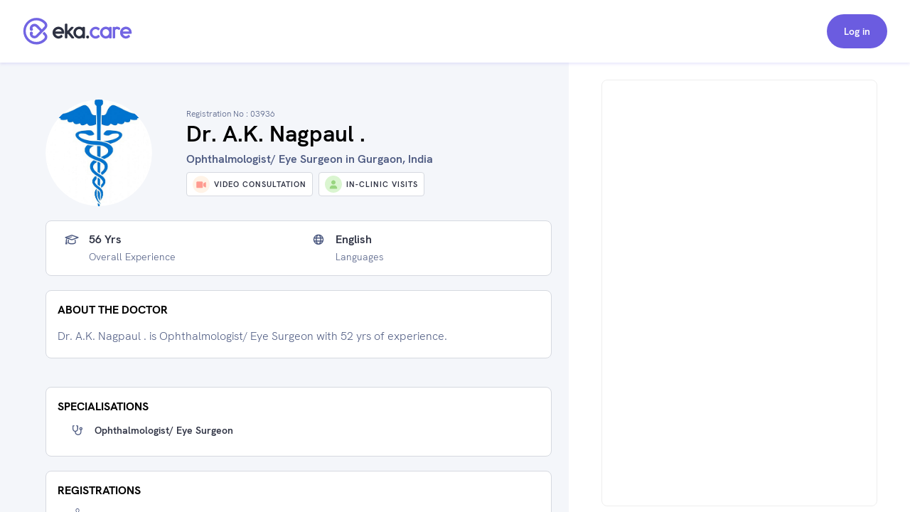

--- FILE ---
content_type: text/html; charset=utf-8
request_url: https://www.eka.care/doctor/a-k-nagpaul
body_size: 19351
content:
<!DOCTYPE html><html lang="en"><head><meta charSet="utf-8"/><meta name="viewport" content="user-scalable=no, initial-scale=1, maximum-scale=1, minimum-scale=1, width=device-width"/><meta http-equiv="language" content="en"/><link rel="preconnect" href="https://www.googletagmanager.com/"/><link rel="dns-prefetch" href="https://www.googletagmanager.com/"/><link rel="dns-prefetch" href="https://parchi.eka.care"/><link rel="dns-prefetch" href="https://tryst.eka.care"/><link rel="dns-prefetch" href="https://auth.eka.care"/><meta name="application-name" content="Eka Care"/><meta name="apple-mobile-web-app-capable" content="yes"/><meta name="apple-mobile-web-app-status-bar-style" content="default"/><meta name="apple-mobile-web-app-title" content="Eka Care"/><meta name="mobile-web-app-capable" content="yes"/><meta name="theme-color" content="#7265e3"/><link rel="apple-touch-icon" href="/app-icon/touch-icon-iphone.png"/><link rel="apple-touch-icon" sizes="152x152" href="/app-icon/touch-icon-ipad.png"/><link rel="apple-touch-icon" sizes="180x180" href="/app-icon/touch-icon-iphone-retina.png"/><link rel="apple-touch-icon" sizes="167x167" href="/app-icon/apple-touch-icon167x167.png"/><link rel="icon" type="image/png" sizes="32x32" href="/app-icon/favicon-32x32.png"/><link rel="icon" type="image/png" sizes="16x16" href="/app-icon/favicon-16x16.png"/><link rel="manifest" href="/manifest.json"/><link rel="mask-icon" href="/app-icon/safari-pinned-tab.svg" color="#ffffff"/><link rel="shortcut icon" href="/favicon.ico"/><script type="application/ld+json">[{"@context":"https://schema.org/","@type":"Physician","name":"Dr. A.K. Nagpaul .","url":"https://www.eka.care/doctor/a-k-nagpaul","description":"Dr. A.K. Nagpaul . is Ophthalmologist/ Eye Surgeon with 52 yrs of experience.","medicalSpecialty":["Ophthalmologist/ Eye Surgeon"],"address":{"@type":"PostalAddress","streetAddress":"2067A, Block-C, Sushant Lok-1, Gurgaon,Landmark: Peaach Tree Complex, Gurgaon,","addressRegion":"gurgaon, haryana"},"memberOf":[{"@type":"MedicalClinic","name":"Resi cum Clinic..","url":"https://www.eka.care/clinic/resi-cum-clinic-gurgaon","currenciesAccepted":"INR","paymentAccepted":"","address":{"@type":"PostalAddress","streetAddress":"2067A, Block-C, Sushant Lok-1, Gurgaon,Landmark: Peaach Tree Complex, Gurgaon,","addressRegion":"India"},"image":"","geo":{"@type":"GeoCoordinates","latitude":"28.451088","longitude":"77.0827647"},"hasMap":{"@type":"Map","url":"https://maps.google.com/maps?q=28.451088,77.0827647"},"amenityFeature":[]}],"photo":{"@type":"CreativeWork","url":"https://doctoronboarding.eka.care/b495e9de-c3e2-42fd-98ca-ae3f1f513b1a.png"},"image":"https://doctoronboarding.eka.care/b495e9de-c3e2-42fd-98ca-ae3f1f513b1a.png","openingHours":["0 11:00 - 13:00","1 17:00 - 20:00","2 17:00 - 20:00","3 17:00 - 20:00","4 17:00 - 20:00","5 17:00 - 20:00","6 16:00 - 20:00"],"openingHoursSpecification":[{"@type":"OpeningHoursSpecification","closes":"13:00","dayOfWeek":"http://schema.org/Sunday","opens":"11:00"},{"@type":"OpeningHoursSpecification","closes":"20:00","dayOfWeek":"http://schema.org/Monday","opens":"17:00"},{"@type":"OpeningHoursSpecification","closes":"20:00","dayOfWeek":"http://schema.org/Tuesday","opens":"17:00"},{"@type":"OpeningHoursSpecification","closes":"20:00","dayOfWeek":"http://schema.org/Wednesday","opens":"17:00"},{"@type":"OpeningHoursSpecification","closes":"20:00","dayOfWeek":"http://schema.org/Thursday","opens":"17:00"},{"@type":"OpeningHoursSpecification","closes":"20:00","dayOfWeek":"http://schema.org/Friday","opens":"17:00"},{"@type":"OpeningHoursSpecification","closes":"20:00","dayOfWeek":"http://schema.org/Saturday","opens":"16:00"}],"makesOffer":[{"@type":"Offer","price":"700","priceCurrency":"INR","description":"₹700 consultation fee"}],"reviews":[],"award":[],"knowsLanguage":[],"hasCredential":{"@type":"DefinedTerm","termCode":"03936","name":"delhi medical council"},"founder":{"@type":"Person","name":"Dr. A.K. Nagpaul .","hasOccupation":[],"alumniOf":[{"@type":"EducationalOrganization","name":"","department":{"@type":"Organization","name":"MBBS"}},{"@type":"EducationalOrganization","name":"","department":{"@type":"Organization","name":"MD"}}],"memberOf":[]},"availableService":{"@type":"MedicalProcedure","name":["Ophthalmologist/ Eye Surgeon"]},"sameAs":[]},{"@context":"https://schema.org/","@type":"ImageObject","contentUrl":"https://doctoronboarding.eka.care/b495e9de-c3e2-42fd-98ca-ae3f1f513b1a.png"},{"@context":"https://schema.org","@type":"FAQPage","mainEntity":[{"@type":"Question","name":"Which area does Dr. A.K. Nagpaul . practice?","acceptedAnswer":{"@type":"Answer","text":"Dr. A.K. Nagpaul . is a Ophthalmologist/ Eye Surgeon practicing in Gurgaon."}},{"@type":"Question","name":"What is Dr. A.K. Nagpaul . education qualification?","acceptedAnswer":{"@type":"Answer","text":"Dr. A.K. Nagpaul . is a Ophthalmologist/ Eye Surgeon by training and has completed his MD and MBBS."}},{"@type":"Question","name":"What is the address of Dr. A.K. Nagpaul .'s clinic?","acceptedAnswer":{"@type":"Answer","text":"Dr. A.K. Nagpaul . currently practices at Resi cum Clinic.. which is located at: 2067A, Block-C, Sushant Lok-1, Gurgaon,Landmark: Peaach Tree Complex, Gurgaon,, Gurgaon"}},{"@type":"Question","name":"How many years of experince Dr. A.K. Nagpaul . have?","acceptedAnswer":{"@type":"Answer","text":"Dr. A.K. Nagpaul . has over 56 years of clinical experience."}},{"@type":"Question","name":"How to book Dr. A.K. Nagpaul . Ophthalmologist/ Eye Surgeon appointment?","acceptedAnswer":{"@type":"Answer","text":"To book an appointment with Dr. A.K. Nagpaul ., you can book an online appointment with <a class=\"cursor-pointer underline\" href=https://www.eka.care/doctor/a-k-nagpaul>Eka Care</a> or visit his clinic offline at: 2067A, Block-C, Sushant Lok-1, Gurgaon,Landmark: Peaach Tree Complex, Gurgaon,, Gurgaon"}},{"@type":"Question","name":"Can I book Dr. A.K. Nagpaul . for online counsultation?","acceptedAnswer":{"@type":"Answer","text":"Yes, you can book an online consultation with Dr. A.K. Nagpaul .. You can either book it through eka care website and your appointment will be confirmed by the doctor instantly."}},{"@type":"Question","name":"What is the counsultion fees for Dr. A.K. Nagpaul .?","acceptedAnswer":{"@type":"Answer","text":"The consultation fee for Dr. A.K. Nagpaul . may vary depending on the type of consultation. It is best to contact the clinic post your appointment for the exact charges."}},{"@type":"Question","name":"What are the consultation timings of Dr. A.K. Nagpaul . for an appointment?","acceptedAnswer":{"@type":"Answer","text":"<p>The consultation timings for Dr. A.K. Nagpaul . may vary depending on the location and type of consultation. You can check his availability on his appointment calendar for booking a slot.</p><p> His general consultation hours are:</p><div class=\"w-full space-y-10 pt-10\">\n      <div class=\"flex flex-col w-full\">\n        <div class=\"font-700 text-16 leading-24 text-text-primary w-90 pb-5\">\n          Mon - Fri\n        </div>\n        <div class=\"flex flex-col\">\n          <div class=\"text-text-secondary\">05:00 PM - 08:00 PM</div>\n        </div>\n      </div>\n      \n      <div class=\"flex flex-col w-full\">\n        <div class=\"font-700 text-16 leading-24 text-text-primary w-90 pb-5\">\n          Sat\n        </div>\n        <div class=\"flex flex-col\">\n          <div class=\"text-text-secondary\">04:00 PM - 08:00 PM</div>\n        </div>\n      </div>\n      \n      <div class=\"flex flex-col w-full\">\n        <div class=\"font-700 text-16 leading-24 text-text-primary w-90 pb-5\">\n          Sun\n        </div>\n        <div class=\"flex flex-col\">\n          <div class=\"text-text-secondary\">11:00 AM - 01:00 PM</div>\n        </div>\n      </div>\n      </div>"}}]}]</script><meta name="robots" content="follow, index, max-snippet:-1, max-video-preview:-1, max-image-preview:large"/><script>window.ekaconfig = {"bid":"b-165709170312111","oid":"165709170312111","containerID":"#eka-appointment-widget-container"};</script><meta property="og:description" content="Book Ophthalmologist/ Eye Surgeon Appointment Online. Dr. A.K. Nagpaul . is a Ophthalmologist/ Eye Surgeon 
        serving patients of gurgaon haryana and Near by areas. "/><meta property="twitter:description" content="Book Ophthalmologist/ Eye Surgeon Appointment Online. Dr. A.K. Nagpaul . is a Ophthalmologist/ Eye Surgeon 
        serving patients of gurgaon haryana and Near by areas. "/><title>Dr. A.K. Nagpaul . - Ophthalmologist/ Eye Surgeon in gurgaon haryana, gurgaon | Book Appointment</title><meta name="description" content="Book Ophthalmologist/ Eye Surgeon Appointment Online. Dr. A.K. Nagpaul . is a Ophthalmologist/ Eye Surgeon 
        serving patients of gurgaon haryana and Near by areas. "/><meta property="og:description" content="Book Ophthalmologist/ Eye Surgeon Appointment Online. Dr. A.K. Nagpaul . is a Ophthalmologist/ Eye Surgeon 
        serving patients of gurgaon haryana and Near by areas. "/><meta property="og:url" content="https://www.eka.care/doctor/a-k-nagpaul"/><meta property="og:title" content="Dr. A.K. Nagpaul . - Ophthalmologist/ Eye Surgeon in gurgaon haryana, gurgaon | Book Appointment"/><meta property="og:type" content="website"/><meta property="og:image" content="https://doctoronboarding.eka.care/b495e9de-c3e2-42fd-98ca-ae3f1f513b1a.png"/><meta property="twitter:description" content="Book Ophthalmologist/ Eye Surgeon Appointment Online. Dr. A.K. Nagpaul . is a Ophthalmologist/ Eye Surgeon 
        serving patients of gurgaon haryana and Near by areas. "/><link rel="canonical" href="https://www.eka.care/doctor/a-k-nagpaul"/><meta name="next-head-count" content="37"/><link rel="preconnect" href="https://fonts.googleapis.com"/><link rel="preconnect" href="https://fonts.gstatic.com" crossorigin="true"/><link rel="preconnect" href="https://fonts.gstatic.com" crossorigin /><link rel="preload" href="/_next/static/css/5b2d6f7f05cbacd8.css" as="style"/><link rel="stylesheet" href="/_next/static/css/5b2d6f7f05cbacd8.css" data-n-g=""/><noscript data-n-css=""></noscript><script defer="" nomodule="" src="/_next/static/chunks/polyfills-c67a75d1b6f99dc8.js"></script><script defer="" src="/_next/static/chunks/4433.ca1bcf962c4dab6c.js"></script><script src="/_next/static/chunks/webpack-874d3d826b6f6bd2.js" defer=""></script><script src="/_next/static/chunks/framework-06a5c7f945c292f9.js" defer=""></script><script src="/_next/static/chunks/main-b5788aed2f25a10f.js" defer=""></script><script src="/_next/static/chunks/pages/_app-1fa3062126364c7c.js" defer=""></script><script src="/_next/static/chunks/a29ae703-ccfb392c4ff75d07.js" defer=""></script><script src="/_next/static/chunks/6577-bf29b943db475f4e.js" defer=""></script><script src="/_next/static/chunks/9097-6f9f071b535e1cc6.js" defer=""></script><script src="/_next/static/chunks/2059-757ac5252894f083.js" defer=""></script><script src="/_next/static/chunks/6515-8c89d3dea5cb657f.js" defer=""></script><script src="/_next/static/chunks/4418-d54f57a15ea8121d.js" defer=""></script><script src="/_next/static/chunks/4150-b2b81d6496b2189b.js" defer=""></script><script src="/_next/static/chunks/9476-92b7b953101112a4.js" defer=""></script><script src="/_next/static/chunks/1207-b9fb0627f9458c76.js" defer=""></script><script src="/_next/static/chunks/2030-3895cd0774a6876e.js" defer=""></script><script src="/_next/static/chunks/5855-fbda051654d4b65d.js" defer=""></script><script src="/_next/static/chunks/1241-e501cb78bffd6049.js" defer=""></script><script src="/_next/static/chunks/8670-5e7effc942cbcbcc.js" defer=""></script><script src="/_next/static/chunks/9017-d8ecd41675933a49.js" defer=""></script><script src="/_next/static/chunks/8936-18c66765e2ac2d35.js" defer=""></script><script src="/_next/static/chunks/pages/doctor/%5Bslug%5D-d77497218f0037f2.js" defer=""></script><script src="/_next/static/jUKU_Y1R1XhkHAg2IseZj/_buildManifest.js" defer=""></script><script src="/_next/static/jUKU_Y1R1XhkHAg2IseZj/_ssgManifest.js" defer=""></script><style id="__jsx-4090345826">@font-face{font-family:hkgrotesk;font-display:swap;src:url('/font/WEB/HKGrotesk-Thin.woff') format('truetype');font-weight:100;}@font-face{font-family:hkgrotesk;font-display:swap;src:url('/font/WEB/HKGrotesk-ExtraLight.woff') format('truetype');font-weight:200;}@font-face{font-family:hkgrotesk;font-display:swap;src:url('/font/WEB/HKGrotesk-Light.woff') format('truetype');font-weight:300;}@font-face{font-family:hkgrotesk;font-display:swap;src:url('/font/WEB/HKGrotesk-Regular.woff') format('truetype');font-weight:400;}@font-face{font-family:hkgrotesk;font-display:swap;src:url('/font/WEB/HKGrotesk-Medium.woff') format('truetype');font-weight:500;}@font-face{font-family:hkgrotesk;font-display:swap;src:url('/font/WEB/HKGrotesk-SemiBold.woff') format('truetype');font-weight:600;}@font-face{font-family:hkgrotesk;font-display:swap;src:url('/font/WEB/HKGrotesk-Bold.woff') format('truetype');font-weight:700;}@font-face{font-family:hkgrotesk;font-display:swap;src:url('/font/WEB/HKGrotesk-ExtraBold.woff') format('truetype');font-weight:800;}@font-face{font-family:hkgrotesk;font-display:swap;src:url('/font/WEB/HKGrotesk-Black.woff') format('truetype');font-weight:900;}</style><style data-href="https://fonts.googleapis.com/css2?family=Inter:wght@300;400;500;600;700;800&family=Raleway:wght@700;800&display=swap">@font-face{font-family:'Inter';font-style:normal;font-weight:300;font-display:swap;src:url(https://fonts.gstatic.com/l/font?kit=UcCO3FwrK3iLTeHuS_nVMrMxCp50SjIw2boKoduKmMEVuOKfMZs&skey=c491285d6722e4fa&v=v20) format('woff')}@font-face{font-family:'Inter';font-style:normal;font-weight:400;font-display:swap;src:url(https://fonts.gstatic.com/l/font?kit=UcCO3FwrK3iLTeHuS_nVMrMxCp50SjIw2boKoduKmMEVuLyfMZs&skey=c491285d6722e4fa&v=v20) format('woff')}@font-face{font-family:'Inter';font-style:normal;font-weight:500;font-display:swap;src:url(https://fonts.gstatic.com/l/font?kit=UcCO3FwrK3iLTeHuS_nVMrMxCp50SjIw2boKoduKmMEVuI6fMZs&skey=c491285d6722e4fa&v=v20) format('woff')}@font-face{font-family:'Inter';font-style:normal;font-weight:600;font-display:swap;src:url(https://fonts.gstatic.com/l/font?kit=UcCO3FwrK3iLTeHuS_nVMrMxCp50SjIw2boKoduKmMEVuGKYMZs&skey=c491285d6722e4fa&v=v20) format('woff')}@font-face{font-family:'Inter';font-style:normal;font-weight:700;font-display:swap;src:url(https://fonts.gstatic.com/l/font?kit=UcCO3FwrK3iLTeHuS_nVMrMxCp50SjIw2boKoduKmMEVuFuYMZs&skey=c491285d6722e4fa&v=v20) format('woff')}@font-face{font-family:'Inter';font-style:normal;font-weight:800;font-display:swap;src:url(https://fonts.gstatic.com/l/font?kit=UcCO3FwrK3iLTeHuS_nVMrMxCp50SjIw2boKoduKmMEVuDyYMZs&skey=c491285d6722e4fa&v=v20) format('woff')}@font-face{font-family:'Raleway';font-style:normal;font-weight:700;font-display:swap;src:url(https://fonts.gstatic.com/l/font?kit=1Ptxg8zYS_SKggPN4iEgvnHyvveLxVs9pYCM&skey=30a27f2564731c64&v=v37) format('woff')}@font-face{font-family:'Raleway';font-style:normal;font-weight:800;font-display:swap;src:url(https://fonts.gstatic.com/l/font?kit=1Ptxg8zYS_SKggPN4iEgvnHyvveLxVtapYCM&skey=30a27f2564731c64&v=v37) format('woff')}@font-face{font-family:'Inter';font-style:normal;font-weight:300;font-display:swap;src:url(https://fonts.gstatic.com/s/inter/v20/UcC73FwrK3iLTeHuS_nVMrMxCp50SjIa2JL7W0Q5n-wU.woff2) format('woff2');unicode-range:U+0460-052F,U+1C80-1C8A,U+20B4,U+2DE0-2DFF,U+A640-A69F,U+FE2E-FE2F}@font-face{font-family:'Inter';font-style:normal;font-weight:300;font-display:swap;src:url(https://fonts.gstatic.com/s/inter/v20/UcC73FwrK3iLTeHuS_nVMrMxCp50SjIa0ZL7W0Q5n-wU.woff2) format('woff2');unicode-range:U+0301,U+0400-045F,U+0490-0491,U+04B0-04B1,U+2116}@font-face{font-family:'Inter';font-style:normal;font-weight:300;font-display:swap;src:url(https://fonts.gstatic.com/s/inter/v20/UcC73FwrK3iLTeHuS_nVMrMxCp50SjIa2ZL7W0Q5n-wU.woff2) format('woff2');unicode-range:U+1F00-1FFF}@font-face{font-family:'Inter';font-style:normal;font-weight:300;font-display:swap;src:url(https://fonts.gstatic.com/s/inter/v20/UcC73FwrK3iLTeHuS_nVMrMxCp50SjIa1pL7W0Q5n-wU.woff2) format('woff2');unicode-range:U+0370-0377,U+037A-037F,U+0384-038A,U+038C,U+038E-03A1,U+03A3-03FF}@font-face{font-family:'Inter';font-style:normal;font-weight:300;font-display:swap;src:url(https://fonts.gstatic.com/s/inter/v20/UcC73FwrK3iLTeHuS_nVMrMxCp50SjIa2pL7W0Q5n-wU.woff2) format('woff2');unicode-range:U+0102-0103,U+0110-0111,U+0128-0129,U+0168-0169,U+01A0-01A1,U+01AF-01B0,U+0300-0301,U+0303-0304,U+0308-0309,U+0323,U+0329,U+1EA0-1EF9,U+20AB}@font-face{font-family:'Inter';font-style:normal;font-weight:300;font-display:swap;src:url(https://fonts.gstatic.com/s/inter/v20/UcC73FwrK3iLTeHuS_nVMrMxCp50SjIa25L7W0Q5n-wU.woff2) format('woff2');unicode-range:U+0100-02BA,U+02BD-02C5,U+02C7-02CC,U+02CE-02D7,U+02DD-02FF,U+0304,U+0308,U+0329,U+1D00-1DBF,U+1E00-1E9F,U+1EF2-1EFF,U+2020,U+20A0-20AB,U+20AD-20C0,U+2113,U+2C60-2C7F,U+A720-A7FF}@font-face{font-family:'Inter';font-style:normal;font-weight:300;font-display:swap;src:url(https://fonts.gstatic.com/s/inter/v20/UcC73FwrK3iLTeHuS_nVMrMxCp50SjIa1ZL7W0Q5nw.woff2) format('woff2');unicode-range:U+0000-00FF,U+0131,U+0152-0153,U+02BB-02BC,U+02C6,U+02DA,U+02DC,U+0304,U+0308,U+0329,U+2000-206F,U+20AC,U+2122,U+2191,U+2193,U+2212,U+2215,U+FEFF,U+FFFD}@font-face{font-family:'Inter';font-style:normal;font-weight:400;font-display:swap;src:url(https://fonts.gstatic.com/s/inter/v20/UcC73FwrK3iLTeHuS_nVMrMxCp50SjIa2JL7W0Q5n-wU.woff2) format('woff2');unicode-range:U+0460-052F,U+1C80-1C8A,U+20B4,U+2DE0-2DFF,U+A640-A69F,U+FE2E-FE2F}@font-face{font-family:'Inter';font-style:normal;font-weight:400;font-display:swap;src:url(https://fonts.gstatic.com/s/inter/v20/UcC73FwrK3iLTeHuS_nVMrMxCp50SjIa0ZL7W0Q5n-wU.woff2) format('woff2');unicode-range:U+0301,U+0400-045F,U+0490-0491,U+04B0-04B1,U+2116}@font-face{font-family:'Inter';font-style:normal;font-weight:400;font-display:swap;src:url(https://fonts.gstatic.com/s/inter/v20/UcC73FwrK3iLTeHuS_nVMrMxCp50SjIa2ZL7W0Q5n-wU.woff2) format('woff2');unicode-range:U+1F00-1FFF}@font-face{font-family:'Inter';font-style:normal;font-weight:400;font-display:swap;src:url(https://fonts.gstatic.com/s/inter/v20/UcC73FwrK3iLTeHuS_nVMrMxCp50SjIa1pL7W0Q5n-wU.woff2) format('woff2');unicode-range:U+0370-0377,U+037A-037F,U+0384-038A,U+038C,U+038E-03A1,U+03A3-03FF}@font-face{font-family:'Inter';font-style:normal;font-weight:400;font-display:swap;src:url(https://fonts.gstatic.com/s/inter/v20/UcC73FwrK3iLTeHuS_nVMrMxCp50SjIa2pL7W0Q5n-wU.woff2) format('woff2');unicode-range:U+0102-0103,U+0110-0111,U+0128-0129,U+0168-0169,U+01A0-01A1,U+01AF-01B0,U+0300-0301,U+0303-0304,U+0308-0309,U+0323,U+0329,U+1EA0-1EF9,U+20AB}@font-face{font-family:'Inter';font-style:normal;font-weight:400;font-display:swap;src:url(https://fonts.gstatic.com/s/inter/v20/UcC73FwrK3iLTeHuS_nVMrMxCp50SjIa25L7W0Q5n-wU.woff2) format('woff2');unicode-range:U+0100-02BA,U+02BD-02C5,U+02C7-02CC,U+02CE-02D7,U+02DD-02FF,U+0304,U+0308,U+0329,U+1D00-1DBF,U+1E00-1E9F,U+1EF2-1EFF,U+2020,U+20A0-20AB,U+20AD-20C0,U+2113,U+2C60-2C7F,U+A720-A7FF}@font-face{font-family:'Inter';font-style:normal;font-weight:400;font-display:swap;src:url(https://fonts.gstatic.com/s/inter/v20/UcC73FwrK3iLTeHuS_nVMrMxCp50SjIa1ZL7W0Q5nw.woff2) format('woff2');unicode-range:U+0000-00FF,U+0131,U+0152-0153,U+02BB-02BC,U+02C6,U+02DA,U+02DC,U+0304,U+0308,U+0329,U+2000-206F,U+20AC,U+2122,U+2191,U+2193,U+2212,U+2215,U+FEFF,U+FFFD}@font-face{font-family:'Inter';font-style:normal;font-weight:500;font-display:swap;src:url(https://fonts.gstatic.com/s/inter/v20/UcC73FwrK3iLTeHuS_nVMrMxCp50SjIa2JL7W0Q5n-wU.woff2) format('woff2');unicode-range:U+0460-052F,U+1C80-1C8A,U+20B4,U+2DE0-2DFF,U+A640-A69F,U+FE2E-FE2F}@font-face{font-family:'Inter';font-style:normal;font-weight:500;font-display:swap;src:url(https://fonts.gstatic.com/s/inter/v20/UcC73FwrK3iLTeHuS_nVMrMxCp50SjIa0ZL7W0Q5n-wU.woff2) format('woff2');unicode-range:U+0301,U+0400-045F,U+0490-0491,U+04B0-04B1,U+2116}@font-face{font-family:'Inter';font-style:normal;font-weight:500;font-display:swap;src:url(https://fonts.gstatic.com/s/inter/v20/UcC73FwrK3iLTeHuS_nVMrMxCp50SjIa2ZL7W0Q5n-wU.woff2) format('woff2');unicode-range:U+1F00-1FFF}@font-face{font-family:'Inter';font-style:normal;font-weight:500;font-display:swap;src:url(https://fonts.gstatic.com/s/inter/v20/UcC73FwrK3iLTeHuS_nVMrMxCp50SjIa1pL7W0Q5n-wU.woff2) format('woff2');unicode-range:U+0370-0377,U+037A-037F,U+0384-038A,U+038C,U+038E-03A1,U+03A3-03FF}@font-face{font-family:'Inter';font-style:normal;font-weight:500;font-display:swap;src:url(https://fonts.gstatic.com/s/inter/v20/UcC73FwrK3iLTeHuS_nVMrMxCp50SjIa2pL7W0Q5n-wU.woff2) format('woff2');unicode-range:U+0102-0103,U+0110-0111,U+0128-0129,U+0168-0169,U+01A0-01A1,U+01AF-01B0,U+0300-0301,U+0303-0304,U+0308-0309,U+0323,U+0329,U+1EA0-1EF9,U+20AB}@font-face{font-family:'Inter';font-style:normal;font-weight:500;font-display:swap;src:url(https://fonts.gstatic.com/s/inter/v20/UcC73FwrK3iLTeHuS_nVMrMxCp50SjIa25L7W0Q5n-wU.woff2) format('woff2');unicode-range:U+0100-02BA,U+02BD-02C5,U+02C7-02CC,U+02CE-02D7,U+02DD-02FF,U+0304,U+0308,U+0329,U+1D00-1DBF,U+1E00-1E9F,U+1EF2-1EFF,U+2020,U+20A0-20AB,U+20AD-20C0,U+2113,U+2C60-2C7F,U+A720-A7FF}@font-face{font-family:'Inter';font-style:normal;font-weight:500;font-display:swap;src:url(https://fonts.gstatic.com/s/inter/v20/UcC73FwrK3iLTeHuS_nVMrMxCp50SjIa1ZL7W0Q5nw.woff2) format('woff2');unicode-range:U+0000-00FF,U+0131,U+0152-0153,U+02BB-02BC,U+02C6,U+02DA,U+02DC,U+0304,U+0308,U+0329,U+2000-206F,U+20AC,U+2122,U+2191,U+2193,U+2212,U+2215,U+FEFF,U+FFFD}@font-face{font-family:'Inter';font-style:normal;font-weight:600;font-display:swap;src:url(https://fonts.gstatic.com/s/inter/v20/UcC73FwrK3iLTeHuS_nVMrMxCp50SjIa2JL7W0Q5n-wU.woff2) format('woff2');unicode-range:U+0460-052F,U+1C80-1C8A,U+20B4,U+2DE0-2DFF,U+A640-A69F,U+FE2E-FE2F}@font-face{font-family:'Inter';font-style:normal;font-weight:600;font-display:swap;src:url(https://fonts.gstatic.com/s/inter/v20/UcC73FwrK3iLTeHuS_nVMrMxCp50SjIa0ZL7W0Q5n-wU.woff2) format('woff2');unicode-range:U+0301,U+0400-045F,U+0490-0491,U+04B0-04B1,U+2116}@font-face{font-family:'Inter';font-style:normal;font-weight:600;font-display:swap;src:url(https://fonts.gstatic.com/s/inter/v20/UcC73FwrK3iLTeHuS_nVMrMxCp50SjIa2ZL7W0Q5n-wU.woff2) format('woff2');unicode-range:U+1F00-1FFF}@font-face{font-family:'Inter';font-style:normal;font-weight:600;font-display:swap;src:url(https://fonts.gstatic.com/s/inter/v20/UcC73FwrK3iLTeHuS_nVMrMxCp50SjIa1pL7W0Q5n-wU.woff2) format('woff2');unicode-range:U+0370-0377,U+037A-037F,U+0384-038A,U+038C,U+038E-03A1,U+03A3-03FF}@font-face{font-family:'Inter';font-style:normal;font-weight:600;font-display:swap;src:url(https://fonts.gstatic.com/s/inter/v20/UcC73FwrK3iLTeHuS_nVMrMxCp50SjIa2pL7W0Q5n-wU.woff2) format('woff2');unicode-range:U+0102-0103,U+0110-0111,U+0128-0129,U+0168-0169,U+01A0-01A1,U+01AF-01B0,U+0300-0301,U+0303-0304,U+0308-0309,U+0323,U+0329,U+1EA0-1EF9,U+20AB}@font-face{font-family:'Inter';font-style:normal;font-weight:600;font-display:swap;src:url(https://fonts.gstatic.com/s/inter/v20/UcC73FwrK3iLTeHuS_nVMrMxCp50SjIa25L7W0Q5n-wU.woff2) format('woff2');unicode-range:U+0100-02BA,U+02BD-02C5,U+02C7-02CC,U+02CE-02D7,U+02DD-02FF,U+0304,U+0308,U+0329,U+1D00-1DBF,U+1E00-1E9F,U+1EF2-1EFF,U+2020,U+20A0-20AB,U+20AD-20C0,U+2113,U+2C60-2C7F,U+A720-A7FF}@font-face{font-family:'Inter';font-style:normal;font-weight:600;font-display:swap;src:url(https://fonts.gstatic.com/s/inter/v20/UcC73FwrK3iLTeHuS_nVMrMxCp50SjIa1ZL7W0Q5nw.woff2) format('woff2');unicode-range:U+0000-00FF,U+0131,U+0152-0153,U+02BB-02BC,U+02C6,U+02DA,U+02DC,U+0304,U+0308,U+0329,U+2000-206F,U+20AC,U+2122,U+2191,U+2193,U+2212,U+2215,U+FEFF,U+FFFD}@font-face{font-family:'Inter';font-style:normal;font-weight:700;font-display:swap;src:url(https://fonts.gstatic.com/s/inter/v20/UcC73FwrK3iLTeHuS_nVMrMxCp50SjIa2JL7W0Q5n-wU.woff2) format('woff2');unicode-range:U+0460-052F,U+1C80-1C8A,U+20B4,U+2DE0-2DFF,U+A640-A69F,U+FE2E-FE2F}@font-face{font-family:'Inter';font-style:normal;font-weight:700;font-display:swap;src:url(https://fonts.gstatic.com/s/inter/v20/UcC73FwrK3iLTeHuS_nVMrMxCp50SjIa0ZL7W0Q5n-wU.woff2) format('woff2');unicode-range:U+0301,U+0400-045F,U+0490-0491,U+04B0-04B1,U+2116}@font-face{font-family:'Inter';font-style:normal;font-weight:700;font-display:swap;src:url(https://fonts.gstatic.com/s/inter/v20/UcC73FwrK3iLTeHuS_nVMrMxCp50SjIa2ZL7W0Q5n-wU.woff2) format('woff2');unicode-range:U+1F00-1FFF}@font-face{font-family:'Inter';font-style:normal;font-weight:700;font-display:swap;src:url(https://fonts.gstatic.com/s/inter/v20/UcC73FwrK3iLTeHuS_nVMrMxCp50SjIa1pL7W0Q5n-wU.woff2) format('woff2');unicode-range:U+0370-0377,U+037A-037F,U+0384-038A,U+038C,U+038E-03A1,U+03A3-03FF}@font-face{font-family:'Inter';font-style:normal;font-weight:700;font-display:swap;src:url(https://fonts.gstatic.com/s/inter/v20/UcC73FwrK3iLTeHuS_nVMrMxCp50SjIa2pL7W0Q5n-wU.woff2) format('woff2');unicode-range:U+0102-0103,U+0110-0111,U+0128-0129,U+0168-0169,U+01A0-01A1,U+01AF-01B0,U+0300-0301,U+0303-0304,U+0308-0309,U+0323,U+0329,U+1EA0-1EF9,U+20AB}@font-face{font-family:'Inter';font-style:normal;font-weight:700;font-display:swap;src:url(https://fonts.gstatic.com/s/inter/v20/UcC73FwrK3iLTeHuS_nVMrMxCp50SjIa25L7W0Q5n-wU.woff2) format('woff2');unicode-range:U+0100-02BA,U+02BD-02C5,U+02C7-02CC,U+02CE-02D7,U+02DD-02FF,U+0304,U+0308,U+0329,U+1D00-1DBF,U+1E00-1E9F,U+1EF2-1EFF,U+2020,U+20A0-20AB,U+20AD-20C0,U+2113,U+2C60-2C7F,U+A720-A7FF}@font-face{font-family:'Inter';font-style:normal;font-weight:700;font-display:swap;src:url(https://fonts.gstatic.com/s/inter/v20/UcC73FwrK3iLTeHuS_nVMrMxCp50SjIa1ZL7W0Q5nw.woff2) format('woff2');unicode-range:U+0000-00FF,U+0131,U+0152-0153,U+02BB-02BC,U+02C6,U+02DA,U+02DC,U+0304,U+0308,U+0329,U+2000-206F,U+20AC,U+2122,U+2191,U+2193,U+2212,U+2215,U+FEFF,U+FFFD}@font-face{font-family:'Inter';font-style:normal;font-weight:800;font-display:swap;src:url(https://fonts.gstatic.com/s/inter/v20/UcC73FwrK3iLTeHuS_nVMrMxCp50SjIa2JL7W0Q5n-wU.woff2) format('woff2');unicode-range:U+0460-052F,U+1C80-1C8A,U+20B4,U+2DE0-2DFF,U+A640-A69F,U+FE2E-FE2F}@font-face{font-family:'Inter';font-style:normal;font-weight:800;font-display:swap;src:url(https://fonts.gstatic.com/s/inter/v20/UcC73FwrK3iLTeHuS_nVMrMxCp50SjIa0ZL7W0Q5n-wU.woff2) format('woff2');unicode-range:U+0301,U+0400-045F,U+0490-0491,U+04B0-04B1,U+2116}@font-face{font-family:'Inter';font-style:normal;font-weight:800;font-display:swap;src:url(https://fonts.gstatic.com/s/inter/v20/UcC73FwrK3iLTeHuS_nVMrMxCp50SjIa2ZL7W0Q5n-wU.woff2) format('woff2');unicode-range:U+1F00-1FFF}@font-face{font-family:'Inter';font-style:normal;font-weight:800;font-display:swap;src:url(https://fonts.gstatic.com/s/inter/v20/UcC73FwrK3iLTeHuS_nVMrMxCp50SjIa1pL7W0Q5n-wU.woff2) format('woff2');unicode-range:U+0370-0377,U+037A-037F,U+0384-038A,U+038C,U+038E-03A1,U+03A3-03FF}@font-face{font-family:'Inter';font-style:normal;font-weight:800;font-display:swap;src:url(https://fonts.gstatic.com/s/inter/v20/UcC73FwrK3iLTeHuS_nVMrMxCp50SjIa2pL7W0Q5n-wU.woff2) format('woff2');unicode-range:U+0102-0103,U+0110-0111,U+0128-0129,U+0168-0169,U+01A0-01A1,U+01AF-01B0,U+0300-0301,U+0303-0304,U+0308-0309,U+0323,U+0329,U+1EA0-1EF9,U+20AB}@font-face{font-family:'Inter';font-style:normal;font-weight:800;font-display:swap;src:url(https://fonts.gstatic.com/s/inter/v20/UcC73FwrK3iLTeHuS_nVMrMxCp50SjIa25L7W0Q5n-wU.woff2) format('woff2');unicode-range:U+0100-02BA,U+02BD-02C5,U+02C7-02CC,U+02CE-02D7,U+02DD-02FF,U+0304,U+0308,U+0329,U+1D00-1DBF,U+1E00-1E9F,U+1EF2-1EFF,U+2020,U+20A0-20AB,U+20AD-20C0,U+2113,U+2C60-2C7F,U+A720-A7FF}@font-face{font-family:'Inter';font-style:normal;font-weight:800;font-display:swap;src:url(https://fonts.gstatic.com/s/inter/v20/UcC73FwrK3iLTeHuS_nVMrMxCp50SjIa1ZL7W0Q5nw.woff2) format('woff2');unicode-range:U+0000-00FF,U+0131,U+0152-0153,U+02BB-02BC,U+02C6,U+02DA,U+02DC,U+0304,U+0308,U+0329,U+2000-206F,U+20AC,U+2122,U+2191,U+2193,U+2212,U+2215,U+FEFF,U+FFFD}@font-face{font-family:'Raleway';font-style:normal;font-weight:700;font-display:swap;src:url(https://fonts.gstatic.com/s/raleway/v37/1Ptug8zYS_SKggPNyCAIT4ttDfCmxA.woff2) format('woff2');unicode-range:U+0460-052F,U+1C80-1C8A,U+20B4,U+2DE0-2DFF,U+A640-A69F,U+FE2E-FE2F}@font-face{font-family:'Raleway';font-style:normal;font-weight:700;font-display:swap;src:url(https://fonts.gstatic.com/s/raleway/v37/1Ptug8zYS_SKggPNyCkIT4ttDfCmxA.woff2) format('woff2');unicode-range:U+0301,U+0400-045F,U+0490-0491,U+04B0-04B1,U+2116}@font-face{font-family:'Raleway';font-style:normal;font-weight:700;font-display:swap;src:url(https://fonts.gstatic.com/s/raleway/v37/1Ptug8zYS_SKggPNyCIIT4ttDfCmxA.woff2) format('woff2');unicode-range:U+0102-0103,U+0110-0111,U+0128-0129,U+0168-0169,U+01A0-01A1,U+01AF-01B0,U+0300-0301,U+0303-0304,U+0308-0309,U+0323,U+0329,U+1EA0-1EF9,U+20AB}@font-face{font-family:'Raleway';font-style:normal;font-weight:700;font-display:swap;src:url(https://fonts.gstatic.com/s/raleway/v37/1Ptug8zYS_SKggPNyCMIT4ttDfCmxA.woff2) format('woff2');unicode-range:U+0100-02BA,U+02BD-02C5,U+02C7-02CC,U+02CE-02D7,U+02DD-02FF,U+0304,U+0308,U+0329,U+1D00-1DBF,U+1E00-1E9F,U+1EF2-1EFF,U+2020,U+20A0-20AB,U+20AD-20C0,U+2113,U+2C60-2C7F,U+A720-A7FF}@font-face{font-family:'Raleway';font-style:normal;font-weight:700;font-display:swap;src:url(https://fonts.gstatic.com/s/raleway/v37/1Ptug8zYS_SKggPNyC0IT4ttDfA.woff2) format('woff2');unicode-range:U+0000-00FF,U+0131,U+0152-0153,U+02BB-02BC,U+02C6,U+02DA,U+02DC,U+0304,U+0308,U+0329,U+2000-206F,U+20AC,U+2122,U+2191,U+2193,U+2212,U+2215,U+FEFF,U+FFFD}@font-face{font-family:'Raleway';font-style:normal;font-weight:800;font-display:swap;src:url(https://fonts.gstatic.com/s/raleway/v37/1Ptug8zYS_SKggPNyCAIT4ttDfCmxA.woff2) format('woff2');unicode-range:U+0460-052F,U+1C80-1C8A,U+20B4,U+2DE0-2DFF,U+A640-A69F,U+FE2E-FE2F}@font-face{font-family:'Raleway';font-style:normal;font-weight:800;font-display:swap;src:url(https://fonts.gstatic.com/s/raleway/v37/1Ptug8zYS_SKggPNyCkIT4ttDfCmxA.woff2) format('woff2');unicode-range:U+0301,U+0400-045F,U+0490-0491,U+04B0-04B1,U+2116}@font-face{font-family:'Raleway';font-style:normal;font-weight:800;font-display:swap;src:url(https://fonts.gstatic.com/s/raleway/v37/1Ptug8zYS_SKggPNyCIIT4ttDfCmxA.woff2) format('woff2');unicode-range:U+0102-0103,U+0110-0111,U+0128-0129,U+0168-0169,U+01A0-01A1,U+01AF-01B0,U+0300-0301,U+0303-0304,U+0308-0309,U+0323,U+0329,U+1EA0-1EF9,U+20AB}@font-face{font-family:'Raleway';font-style:normal;font-weight:800;font-display:swap;src:url(https://fonts.gstatic.com/s/raleway/v37/1Ptug8zYS_SKggPNyCMIT4ttDfCmxA.woff2) format('woff2');unicode-range:U+0100-02BA,U+02BD-02C5,U+02C7-02CC,U+02CE-02D7,U+02DD-02FF,U+0304,U+0308,U+0329,U+1D00-1DBF,U+1E00-1E9F,U+1EF2-1EFF,U+2020,U+20A0-20AB,U+20AD-20C0,U+2113,U+2C60-2C7F,U+A720-A7FF}@font-face{font-family:'Raleway';font-style:normal;font-weight:800;font-display:swap;src:url(https://fonts.gstatic.com/s/raleway/v37/1Ptug8zYS_SKggPNyC0IT4ttDfA.woff2) format('woff2');unicode-range:U+0000-00FF,U+0131,U+0152-0153,U+02BB-02BC,U+02C6,U+02DA,U+02DC,U+0304,U+0308,U+0329,U+2000-206F,U+20AC,U+2122,U+2191,U+2193,U+2212,U+2215,U+FEFF,U+FFFD}</style><style data-href="https://fonts.googleapis.com/css2?family=Lato:wght@300;400;600;700;800;900&display=swap">@font-face{font-family:'Lato';font-style:normal;font-weight:300;font-display:swap;src:url(https://fonts.gstatic.com/l/font?kit=S6u9w4BMUTPHh7USeww&skey=91f32e07d083dd3a&v=v25) format('woff')}@font-face{font-family:'Lato';font-style:normal;font-weight:400;font-display:swap;src:url(https://fonts.gstatic.com/l/font?kit=S6uyw4BMUTPHvxo&skey=2d58b92a99e1c086&v=v25) format('woff')}@font-face{font-family:'Lato';font-style:normal;font-weight:700;font-display:swap;src:url(https://fonts.gstatic.com/l/font?kit=S6u9w4BMUTPHh6UVeww&skey=3480a19627739c0d&v=v25) format('woff')}@font-face{font-family:'Lato';font-style:normal;font-weight:900;font-display:swap;src:url(https://fonts.gstatic.com/l/font?kit=S6u9w4BMUTPHh50Xeww&skey=d01acf708cb3b73b&v=v25) format('woff')}@font-face{font-family:'Lato';font-style:normal;font-weight:300;font-display:swap;src:url(https://fonts.gstatic.com/s/lato/v25/S6u9w4BMUTPHh7USSwaPGQ3q5d0N7w.woff2) format('woff2');unicode-range:U+0100-02BA,U+02BD-02C5,U+02C7-02CC,U+02CE-02D7,U+02DD-02FF,U+0304,U+0308,U+0329,U+1D00-1DBF,U+1E00-1E9F,U+1EF2-1EFF,U+2020,U+20A0-20AB,U+20AD-20C0,U+2113,U+2C60-2C7F,U+A720-A7FF}@font-face{font-family:'Lato';font-style:normal;font-weight:300;font-display:swap;src:url(https://fonts.gstatic.com/s/lato/v25/S6u9w4BMUTPHh7USSwiPGQ3q5d0.woff2) format('woff2');unicode-range:U+0000-00FF,U+0131,U+0152-0153,U+02BB-02BC,U+02C6,U+02DA,U+02DC,U+0304,U+0308,U+0329,U+2000-206F,U+20AC,U+2122,U+2191,U+2193,U+2212,U+2215,U+FEFF,U+FFFD}@font-face{font-family:'Lato';font-style:normal;font-weight:400;font-display:swap;src:url(https://fonts.gstatic.com/s/lato/v25/S6uyw4BMUTPHjxAwXiWtFCfQ7A.woff2) format('woff2');unicode-range:U+0100-02BA,U+02BD-02C5,U+02C7-02CC,U+02CE-02D7,U+02DD-02FF,U+0304,U+0308,U+0329,U+1D00-1DBF,U+1E00-1E9F,U+1EF2-1EFF,U+2020,U+20A0-20AB,U+20AD-20C0,U+2113,U+2C60-2C7F,U+A720-A7FF}@font-face{font-family:'Lato';font-style:normal;font-weight:400;font-display:swap;src:url(https://fonts.gstatic.com/s/lato/v25/S6uyw4BMUTPHjx4wXiWtFCc.woff2) format('woff2');unicode-range:U+0000-00FF,U+0131,U+0152-0153,U+02BB-02BC,U+02C6,U+02DA,U+02DC,U+0304,U+0308,U+0329,U+2000-206F,U+20AC,U+2122,U+2191,U+2193,U+2212,U+2215,U+FEFF,U+FFFD}@font-face{font-family:'Lato';font-style:normal;font-weight:700;font-display:swap;src:url(https://fonts.gstatic.com/s/lato/v25/S6u9w4BMUTPHh6UVSwaPGQ3q5d0N7w.woff2) format('woff2');unicode-range:U+0100-02BA,U+02BD-02C5,U+02C7-02CC,U+02CE-02D7,U+02DD-02FF,U+0304,U+0308,U+0329,U+1D00-1DBF,U+1E00-1E9F,U+1EF2-1EFF,U+2020,U+20A0-20AB,U+20AD-20C0,U+2113,U+2C60-2C7F,U+A720-A7FF}@font-face{font-family:'Lato';font-style:normal;font-weight:700;font-display:swap;src:url(https://fonts.gstatic.com/s/lato/v25/S6u9w4BMUTPHh6UVSwiPGQ3q5d0.woff2) format('woff2');unicode-range:U+0000-00FF,U+0131,U+0152-0153,U+02BB-02BC,U+02C6,U+02DA,U+02DC,U+0304,U+0308,U+0329,U+2000-206F,U+20AC,U+2122,U+2191,U+2193,U+2212,U+2215,U+FEFF,U+FFFD}@font-face{font-family:'Lato';font-style:normal;font-weight:900;font-display:swap;src:url(https://fonts.gstatic.com/s/lato/v25/S6u9w4BMUTPHh50XSwaPGQ3q5d0N7w.woff2) format('woff2');unicode-range:U+0100-02BA,U+02BD-02C5,U+02C7-02CC,U+02CE-02D7,U+02DD-02FF,U+0304,U+0308,U+0329,U+1D00-1DBF,U+1E00-1E9F,U+1EF2-1EFF,U+2020,U+20A0-20AB,U+20AD-20C0,U+2113,U+2C60-2C7F,U+A720-A7FF}@font-face{font-family:'Lato';font-style:normal;font-weight:900;font-display:swap;src:url(https://fonts.gstatic.com/s/lato/v25/S6u9w4BMUTPHh50XSwiPGQ3q5d0.woff2) format('woff2');unicode-range:U+0000-00FF,U+0131,U+0152-0153,U+02BB-02BC,U+02C6,U+02DA,U+02DC,U+0304,U+0308,U+0329,U+2000-206F,U+20AC,U+2122,U+2191,U+2193,U+2212,U+2215,U+FEFF,U+FFFD}</style><style data-href="https://fonts.googleapis.com/css2?family=Poppins:wght@300;400;600;700;800;900&display=swap">@font-face{font-family:'Poppins';font-style:normal;font-weight:300;font-display:swap;src:url(https://fonts.gstatic.com/l/font?kit=pxiByp8kv8JHgFVrLDz8V1g&skey=4aabc5055a39e031&v=v24) format('woff')}@font-face{font-family:'Poppins';font-style:normal;font-weight:400;font-display:swap;src:url(https://fonts.gstatic.com/l/font?kit=pxiEyp8kv8JHgFVrFJM&skey=87759fb096548f6d&v=v24) format('woff')}@font-face{font-family:'Poppins';font-style:normal;font-weight:600;font-display:swap;src:url(https://fonts.gstatic.com/l/font?kit=pxiByp8kv8JHgFVrLEj6V1g&skey=ce7ef9d62ca89319&v=v24) format('woff')}@font-face{font-family:'Poppins';font-style:normal;font-weight:700;font-display:swap;src:url(https://fonts.gstatic.com/l/font?kit=pxiByp8kv8JHgFVrLCz7V1g&skey=cea76fe63715a67a&v=v24) format('woff')}@font-face{font-family:'Poppins';font-style:normal;font-weight:800;font-display:swap;src:url(https://fonts.gstatic.com/l/font?kit=pxiByp8kv8JHgFVrLDD4V1g&skey=f01e006f58df81ac&v=v24) format('woff')}@font-face{font-family:'Poppins';font-style:normal;font-weight:900;font-display:swap;src:url(https://fonts.gstatic.com/l/font?kit=pxiByp8kv8JHgFVrLBT5V1g&skey=6c361c40a830b323&v=v24) format('woff')}@font-face{font-family:'Poppins';font-style:normal;font-weight:300;font-display:swap;src:url(https://fonts.gstatic.com/s/poppins/v24/pxiByp8kv8JHgFVrLDz8Z11lFd2JQEl8qw.woff2) format('woff2');unicode-range:U+0900-097F,U+1CD0-1CF9,U+200C-200D,U+20A8,U+20B9,U+20F0,U+25CC,U+A830-A839,U+A8E0-A8FF,U+11B00-11B09}@font-face{font-family:'Poppins';font-style:normal;font-weight:300;font-display:swap;src:url(https://fonts.gstatic.com/s/poppins/v24/pxiByp8kv8JHgFVrLDz8Z1JlFd2JQEl8qw.woff2) format('woff2');unicode-range:U+0100-02BA,U+02BD-02C5,U+02C7-02CC,U+02CE-02D7,U+02DD-02FF,U+0304,U+0308,U+0329,U+1D00-1DBF,U+1E00-1E9F,U+1EF2-1EFF,U+2020,U+20A0-20AB,U+20AD-20C0,U+2113,U+2C60-2C7F,U+A720-A7FF}@font-face{font-family:'Poppins';font-style:normal;font-weight:300;font-display:swap;src:url(https://fonts.gstatic.com/s/poppins/v24/pxiByp8kv8JHgFVrLDz8Z1xlFd2JQEk.woff2) format('woff2');unicode-range:U+0000-00FF,U+0131,U+0152-0153,U+02BB-02BC,U+02C6,U+02DA,U+02DC,U+0304,U+0308,U+0329,U+2000-206F,U+20AC,U+2122,U+2191,U+2193,U+2212,U+2215,U+FEFF,U+FFFD}@font-face{font-family:'Poppins';font-style:normal;font-weight:400;font-display:swap;src:url(https://fonts.gstatic.com/s/poppins/v24/pxiEyp8kv8JHgFVrJJbecnFHGPezSQ.woff2) format('woff2');unicode-range:U+0900-097F,U+1CD0-1CF9,U+200C-200D,U+20A8,U+20B9,U+20F0,U+25CC,U+A830-A839,U+A8E0-A8FF,U+11B00-11B09}@font-face{font-family:'Poppins';font-style:normal;font-weight:400;font-display:swap;src:url(https://fonts.gstatic.com/s/poppins/v24/pxiEyp8kv8JHgFVrJJnecnFHGPezSQ.woff2) format('woff2');unicode-range:U+0100-02BA,U+02BD-02C5,U+02C7-02CC,U+02CE-02D7,U+02DD-02FF,U+0304,U+0308,U+0329,U+1D00-1DBF,U+1E00-1E9F,U+1EF2-1EFF,U+2020,U+20A0-20AB,U+20AD-20C0,U+2113,U+2C60-2C7F,U+A720-A7FF}@font-face{font-family:'Poppins';font-style:normal;font-weight:400;font-display:swap;src:url(https://fonts.gstatic.com/s/poppins/v24/pxiEyp8kv8JHgFVrJJfecnFHGPc.woff2) format('woff2');unicode-range:U+0000-00FF,U+0131,U+0152-0153,U+02BB-02BC,U+02C6,U+02DA,U+02DC,U+0304,U+0308,U+0329,U+2000-206F,U+20AC,U+2122,U+2191,U+2193,U+2212,U+2215,U+FEFF,U+FFFD}@font-face{font-family:'Poppins';font-style:normal;font-weight:600;font-display:swap;src:url(https://fonts.gstatic.com/s/poppins/v24/pxiByp8kv8JHgFVrLEj6Z11lFd2JQEl8qw.woff2) format('woff2');unicode-range:U+0900-097F,U+1CD0-1CF9,U+200C-200D,U+20A8,U+20B9,U+20F0,U+25CC,U+A830-A839,U+A8E0-A8FF,U+11B00-11B09}@font-face{font-family:'Poppins';font-style:normal;font-weight:600;font-display:swap;src:url(https://fonts.gstatic.com/s/poppins/v24/pxiByp8kv8JHgFVrLEj6Z1JlFd2JQEl8qw.woff2) format('woff2');unicode-range:U+0100-02BA,U+02BD-02C5,U+02C7-02CC,U+02CE-02D7,U+02DD-02FF,U+0304,U+0308,U+0329,U+1D00-1DBF,U+1E00-1E9F,U+1EF2-1EFF,U+2020,U+20A0-20AB,U+20AD-20C0,U+2113,U+2C60-2C7F,U+A720-A7FF}@font-face{font-family:'Poppins';font-style:normal;font-weight:600;font-display:swap;src:url(https://fonts.gstatic.com/s/poppins/v24/pxiByp8kv8JHgFVrLEj6Z1xlFd2JQEk.woff2) format('woff2');unicode-range:U+0000-00FF,U+0131,U+0152-0153,U+02BB-02BC,U+02C6,U+02DA,U+02DC,U+0304,U+0308,U+0329,U+2000-206F,U+20AC,U+2122,U+2191,U+2193,U+2212,U+2215,U+FEFF,U+FFFD}@font-face{font-family:'Poppins';font-style:normal;font-weight:700;font-display:swap;src:url(https://fonts.gstatic.com/s/poppins/v24/pxiByp8kv8JHgFVrLCz7Z11lFd2JQEl8qw.woff2) format('woff2');unicode-range:U+0900-097F,U+1CD0-1CF9,U+200C-200D,U+20A8,U+20B9,U+20F0,U+25CC,U+A830-A839,U+A8E0-A8FF,U+11B00-11B09}@font-face{font-family:'Poppins';font-style:normal;font-weight:700;font-display:swap;src:url(https://fonts.gstatic.com/s/poppins/v24/pxiByp8kv8JHgFVrLCz7Z1JlFd2JQEl8qw.woff2) format('woff2');unicode-range:U+0100-02BA,U+02BD-02C5,U+02C7-02CC,U+02CE-02D7,U+02DD-02FF,U+0304,U+0308,U+0329,U+1D00-1DBF,U+1E00-1E9F,U+1EF2-1EFF,U+2020,U+20A0-20AB,U+20AD-20C0,U+2113,U+2C60-2C7F,U+A720-A7FF}@font-face{font-family:'Poppins';font-style:normal;font-weight:700;font-display:swap;src:url(https://fonts.gstatic.com/s/poppins/v24/pxiByp8kv8JHgFVrLCz7Z1xlFd2JQEk.woff2) format('woff2');unicode-range:U+0000-00FF,U+0131,U+0152-0153,U+02BB-02BC,U+02C6,U+02DA,U+02DC,U+0304,U+0308,U+0329,U+2000-206F,U+20AC,U+2122,U+2191,U+2193,U+2212,U+2215,U+FEFF,U+FFFD}@font-face{font-family:'Poppins';font-style:normal;font-weight:800;font-display:swap;src:url(https://fonts.gstatic.com/s/poppins/v24/pxiByp8kv8JHgFVrLDD4Z11lFd2JQEl8qw.woff2) format('woff2');unicode-range:U+0900-097F,U+1CD0-1CF9,U+200C-200D,U+20A8,U+20B9,U+20F0,U+25CC,U+A830-A839,U+A8E0-A8FF,U+11B00-11B09}@font-face{font-family:'Poppins';font-style:normal;font-weight:800;font-display:swap;src:url(https://fonts.gstatic.com/s/poppins/v24/pxiByp8kv8JHgFVrLDD4Z1JlFd2JQEl8qw.woff2) format('woff2');unicode-range:U+0100-02BA,U+02BD-02C5,U+02C7-02CC,U+02CE-02D7,U+02DD-02FF,U+0304,U+0308,U+0329,U+1D00-1DBF,U+1E00-1E9F,U+1EF2-1EFF,U+2020,U+20A0-20AB,U+20AD-20C0,U+2113,U+2C60-2C7F,U+A720-A7FF}@font-face{font-family:'Poppins';font-style:normal;font-weight:800;font-display:swap;src:url(https://fonts.gstatic.com/s/poppins/v24/pxiByp8kv8JHgFVrLDD4Z1xlFd2JQEk.woff2) format('woff2');unicode-range:U+0000-00FF,U+0131,U+0152-0153,U+02BB-02BC,U+02C6,U+02DA,U+02DC,U+0304,U+0308,U+0329,U+2000-206F,U+20AC,U+2122,U+2191,U+2193,U+2212,U+2215,U+FEFF,U+FFFD}@font-face{font-family:'Poppins';font-style:normal;font-weight:900;font-display:swap;src:url(https://fonts.gstatic.com/s/poppins/v24/pxiByp8kv8JHgFVrLBT5Z11lFd2JQEl8qw.woff2) format('woff2');unicode-range:U+0900-097F,U+1CD0-1CF9,U+200C-200D,U+20A8,U+20B9,U+20F0,U+25CC,U+A830-A839,U+A8E0-A8FF,U+11B00-11B09}@font-face{font-family:'Poppins';font-style:normal;font-weight:900;font-display:swap;src:url(https://fonts.gstatic.com/s/poppins/v24/pxiByp8kv8JHgFVrLBT5Z1JlFd2JQEl8qw.woff2) format('woff2');unicode-range:U+0100-02BA,U+02BD-02C5,U+02C7-02CC,U+02CE-02D7,U+02DD-02FF,U+0304,U+0308,U+0329,U+1D00-1DBF,U+1E00-1E9F,U+1EF2-1EFF,U+2020,U+20A0-20AB,U+20AD-20C0,U+2113,U+2C60-2C7F,U+A720-A7FF}@font-face{font-family:'Poppins';font-style:normal;font-weight:900;font-display:swap;src:url(https://fonts.gstatic.com/s/poppins/v24/pxiByp8kv8JHgFVrLBT5Z1xlFd2JQEk.woff2) format('woff2');unicode-range:U+0000-00FF,U+0131,U+0152-0153,U+02BB-02BC,U+02C6,U+02DA,U+02DC,U+0304,U+0308,U+0329,U+2000-206F,U+20AC,U+2122,U+2191,U+2193,U+2212,U+2215,U+FEFF,U+FFFD}</style><style data-href="https://fonts.googleapis.com/css2?family=DM+Sans:ital,wght@0,400;0,500;0,700;1,400;1,500;1,700&family=Splash&display=swap">@font-face{font-family:'DM Sans';font-style:italic;font-weight:400;font-display:swap;src:url(https://fonts.gstatic.com/l/font?kit=rP2rp2ywxg089UriCZaSExd86J3t9jz86Mvy4qCRAL19DksVat-JDW3w&skey=3320fd60b11c3775&v=v17) format('woff')}@font-face{font-family:'DM Sans';font-style:italic;font-weight:500;font-display:swap;src:url(https://fonts.gstatic.com/l/font?kit=rP2rp2ywxg089UriCZaSExd86J3t9jz86Mvy4qCRAL19DksVat-7DW3w&skey=3320fd60b11c3775&v=v17) format('woff')}@font-face{font-family:'DM Sans';font-style:italic;font-weight:700;font-display:swap;src:url(https://fonts.gstatic.com/l/font?kit=rP2rp2ywxg089UriCZaSExd86J3t9jz86Mvy4qCRAL19DksVat9uCm3w&skey=3320fd60b11c3775&v=v17) format('woff')}@font-face{font-family:'DM Sans';font-style:normal;font-weight:400;font-display:swap;src:url(https://fonts.gstatic.com/l/font?kit=rP2tp2ywxg089UriI5-g4vlH9VoD8CmcqZG40F9JadbnoEwAopxhTQ&skey=cd068b3e1b767e51&v=v17) format('woff')}@font-face{font-family:'DM Sans';font-style:normal;font-weight:500;font-display:swap;src:url(https://fonts.gstatic.com/l/font?kit=rP2tp2ywxg089UriI5-g4vlH9VoD8CmcqZG40F9JadbnoEwAkJxhTQ&skey=cd068b3e1b767e51&v=v17) format('woff')}@font-face{font-family:'DM Sans';font-style:normal;font-weight:700;font-display:swap;src:url(https://fonts.gstatic.com/l/font?kit=rP2tp2ywxg089UriI5-g4vlH9VoD8CmcqZG40F9JadbnoEwARZthTQ&skey=cd068b3e1b767e51&v=v17) format('woff')}@font-face{font-family:'Splash';font-style:normal;font-weight:400;font-display:swap;src:url(https://fonts.gstatic.com/l/font?kit=KtksAL2RZoDkbU6hpw&skey=d2f524e2db8dba19&v=v8) format('woff')}@font-face{font-family:'DM Sans';font-style:italic;font-weight:400;font-display:swap;src:url(https://fonts.gstatic.com/s/dmsans/v17/rP2Wp2ywxg089UriCZaSExd86J3t9jz86MvyyKK58UfivUw4aw.woff2) format('woff2');unicode-range:U+0100-02BA,U+02BD-02C5,U+02C7-02CC,U+02CE-02D7,U+02DD-02FF,U+0304,U+0308,U+0329,U+1D00-1DBF,U+1E00-1E9F,U+1EF2-1EFF,U+2020,U+20A0-20AB,U+20AD-20C0,U+2113,U+2C60-2C7F,U+A720-A7FF}@font-face{font-family:'DM Sans';font-style:italic;font-weight:400;font-display:swap;src:url(https://fonts.gstatic.com/s/dmsans/v17/rP2Wp2ywxg089UriCZaSExd86J3t9jz86MvyyKy58UfivUw.woff2) format('woff2');unicode-range:U+0000-00FF,U+0131,U+0152-0153,U+02BB-02BC,U+02C6,U+02DA,U+02DC,U+0304,U+0308,U+0329,U+2000-206F,U+20AC,U+2122,U+2191,U+2193,U+2212,U+2215,U+FEFF,U+FFFD}@font-face{font-family:'DM Sans';font-style:italic;font-weight:500;font-display:swap;src:url(https://fonts.gstatic.com/s/dmsans/v17/rP2Wp2ywxg089UriCZaSExd86J3t9jz86MvyyKK58UfivUw4aw.woff2) format('woff2');unicode-range:U+0100-02BA,U+02BD-02C5,U+02C7-02CC,U+02CE-02D7,U+02DD-02FF,U+0304,U+0308,U+0329,U+1D00-1DBF,U+1E00-1E9F,U+1EF2-1EFF,U+2020,U+20A0-20AB,U+20AD-20C0,U+2113,U+2C60-2C7F,U+A720-A7FF}@font-face{font-family:'DM Sans';font-style:italic;font-weight:500;font-display:swap;src:url(https://fonts.gstatic.com/s/dmsans/v17/rP2Wp2ywxg089UriCZaSExd86J3t9jz86MvyyKy58UfivUw.woff2) format('woff2');unicode-range:U+0000-00FF,U+0131,U+0152-0153,U+02BB-02BC,U+02C6,U+02DA,U+02DC,U+0304,U+0308,U+0329,U+2000-206F,U+20AC,U+2122,U+2191,U+2193,U+2212,U+2215,U+FEFF,U+FFFD}@font-face{font-family:'DM Sans';font-style:italic;font-weight:700;font-display:swap;src:url(https://fonts.gstatic.com/s/dmsans/v17/rP2Wp2ywxg089UriCZaSExd86J3t9jz86MvyyKK58UfivUw4aw.woff2) format('woff2');unicode-range:U+0100-02BA,U+02BD-02C5,U+02C7-02CC,U+02CE-02D7,U+02DD-02FF,U+0304,U+0308,U+0329,U+1D00-1DBF,U+1E00-1E9F,U+1EF2-1EFF,U+2020,U+20A0-20AB,U+20AD-20C0,U+2113,U+2C60-2C7F,U+A720-A7FF}@font-face{font-family:'DM Sans';font-style:italic;font-weight:700;font-display:swap;src:url(https://fonts.gstatic.com/s/dmsans/v17/rP2Wp2ywxg089UriCZaSExd86J3t9jz86MvyyKy58UfivUw.woff2) format('woff2');unicode-range:U+0000-00FF,U+0131,U+0152-0153,U+02BB-02BC,U+02C6,U+02DA,U+02DC,U+0304,U+0308,U+0329,U+2000-206F,U+20AC,U+2122,U+2191,U+2193,U+2212,U+2215,U+FEFF,U+FFFD}@font-face{font-family:'DM Sans';font-style:normal;font-weight:400;font-display:swap;src:url(https://fonts.gstatic.com/s/dmsans/v17/rP2Yp2ywxg089UriI5-g4vlH9VoD8Cmcqbu6-K6z9mXgjU0.woff2) format('woff2');unicode-range:U+0100-02BA,U+02BD-02C5,U+02C7-02CC,U+02CE-02D7,U+02DD-02FF,U+0304,U+0308,U+0329,U+1D00-1DBF,U+1E00-1E9F,U+1EF2-1EFF,U+2020,U+20A0-20AB,U+20AD-20C0,U+2113,U+2C60-2C7F,U+A720-A7FF}@font-face{font-family:'DM Sans';font-style:normal;font-weight:400;font-display:swap;src:url(https://fonts.gstatic.com/s/dmsans/v17/rP2Yp2ywxg089UriI5-g4vlH9VoD8Cmcqbu0-K6z9mXg.woff2) format('woff2');unicode-range:U+0000-00FF,U+0131,U+0152-0153,U+02BB-02BC,U+02C6,U+02DA,U+02DC,U+0304,U+0308,U+0329,U+2000-206F,U+20AC,U+2122,U+2191,U+2193,U+2212,U+2215,U+FEFF,U+FFFD}@font-face{font-family:'DM Sans';font-style:normal;font-weight:500;font-display:swap;src:url(https://fonts.gstatic.com/s/dmsans/v17/rP2Yp2ywxg089UriI5-g4vlH9VoD8Cmcqbu6-K6z9mXgjU0.woff2) format('woff2');unicode-range:U+0100-02BA,U+02BD-02C5,U+02C7-02CC,U+02CE-02D7,U+02DD-02FF,U+0304,U+0308,U+0329,U+1D00-1DBF,U+1E00-1E9F,U+1EF2-1EFF,U+2020,U+20A0-20AB,U+20AD-20C0,U+2113,U+2C60-2C7F,U+A720-A7FF}@font-face{font-family:'DM Sans';font-style:normal;font-weight:500;font-display:swap;src:url(https://fonts.gstatic.com/s/dmsans/v17/rP2Yp2ywxg089UriI5-g4vlH9VoD8Cmcqbu0-K6z9mXg.woff2) format('woff2');unicode-range:U+0000-00FF,U+0131,U+0152-0153,U+02BB-02BC,U+02C6,U+02DA,U+02DC,U+0304,U+0308,U+0329,U+2000-206F,U+20AC,U+2122,U+2191,U+2193,U+2212,U+2215,U+FEFF,U+FFFD}@font-face{font-family:'DM Sans';font-style:normal;font-weight:700;font-display:swap;src:url(https://fonts.gstatic.com/s/dmsans/v17/rP2Yp2ywxg089UriI5-g4vlH9VoD8Cmcqbu6-K6z9mXgjU0.woff2) format('woff2');unicode-range:U+0100-02BA,U+02BD-02C5,U+02C7-02CC,U+02CE-02D7,U+02DD-02FF,U+0304,U+0308,U+0329,U+1D00-1DBF,U+1E00-1E9F,U+1EF2-1EFF,U+2020,U+20A0-20AB,U+20AD-20C0,U+2113,U+2C60-2C7F,U+A720-A7FF}@font-face{font-family:'DM Sans';font-style:normal;font-weight:700;font-display:swap;src:url(https://fonts.gstatic.com/s/dmsans/v17/rP2Yp2ywxg089UriI5-g4vlH9VoD8Cmcqbu0-K6z9mXg.woff2) format('woff2');unicode-range:U+0000-00FF,U+0131,U+0152-0153,U+02BB-02BC,U+02C6,U+02DA,U+02DC,U+0304,U+0308,U+0329,U+2000-206F,U+20AC,U+2122,U+2191,U+2193,U+2212,U+2215,U+FEFF,U+FFFD}@font-face{font-family:'Splash';font-style:normal;font-weight:400;font-display:swap;src:url(https://fonts.gstatic.com/s/splash/v8/KtksAL2RZoDkbU6RrPnHF9eqw1zW.woff2) format('woff2');unicode-range:U+0102-0103,U+0110-0111,U+0128-0129,U+0168-0169,U+01A0-01A1,U+01AF-01B0,U+0300-0301,U+0303-0304,U+0308-0309,U+0323,U+0329,U+1EA0-1EF9,U+20AB}@font-face{font-family:'Splash';font-style:normal;font-weight:400;font-display:swap;src:url(https://fonts.gstatic.com/s/splash/v8/KtksAL2RZoDkbU6RrfnHF9eqw1zW.woff2) format('woff2');unicode-range:U+0100-02BA,U+02BD-02C5,U+02C7-02CC,U+02CE-02D7,U+02DD-02FF,U+0304,U+0308,U+0329,U+1D00-1DBF,U+1E00-1E9F,U+1EF2-1EFF,U+2020,U+20A0-20AB,U+20AD-20C0,U+2113,U+2C60-2C7F,U+A720-A7FF}@font-face{font-family:'Splash';font-style:normal;font-weight:400;font-display:swap;src:url(https://fonts.gstatic.com/s/splash/v8/KtksAL2RZoDkbU6Ro_nHF9eqww.woff2) format('woff2');unicode-range:U+0000-00FF,U+0131,U+0152-0153,U+02BB-02BC,U+02C6,U+02DA,U+02DC,U+0304,U+0308,U+0329,U+2000-206F,U+20AC,U+2122,U+2191,U+2193,U+2212,U+2215,U+FEFF,U+FFFD}</style></head><body><div id="__next"><noscript><iframe title="gtm" src="https://www.googletagmanager.com/ns.html?id=GTM-K79JDSQ" height="0" width="0" style="display:none;visibility:hidden"></iframe></noscript><section class="www-eka min-h-screen min-w-screen "><div style="grid-template-rows:max-content" class="grid grid-cols-4 gap-x-8 md:gap-x-0 md:grid-cols-8 bg-background-neutral-input_bg md:h-screen custom-height-scroll min-h-full"><div class="md:hidden col-span-full"><div style="width:100%" class="dont-show-on-doctor-tool dont-show-on-fd dont-show-on-doctor-app"><ins class="adsbygoogle" style="display:block;height:64px;width:100%;min-width:275px;max-width:1000px;background-color:white" data-ad-client="ca-pub-8153990502350954" data-ad-slot="7808392542"></ins></div></div><div class="show-only-on-doctor-tool dont-show-on-doctor-app dont-show-on-doctor-app-ios dont-show-on-fd dont-show-on-patient-app sticky flex items-center top-0 z-10 col-start-1 col-span-full md:px-32 px-16 py-8 md:py-17 shadow-10 bg-background-neutral-primary"><div class="flex"><div class="cursor-pointer" href="/doctor/a-k-nagpaul/calendar?utm_source=%2Fdoctor%2F%5Bslug%5D&amp;utm_medium=eka-web&amp;utm_campaign=web-navigation"><div style="background-image:url(https://doctoronboarding.eka.care/b495e9de-c3e2-42fd-98ca-ae3f1f513b1a.png);background-position:center;background-size:cover;background-repeat:no-repeat" class=" md:w-48 md:h-48  rounded-12 w-40 h-40 "></div></div><div class="mx-16 flex space-x-16 font-hk"><div class="flex flex-col"><div class="cursor-pointer TitlesTitle2 font-700 text-text-primary" href="/doctor/a-k-nagpaul/calendar?utm_source=%2Fdoctor%2F%5Bslug%5D&amp;utm_medium=eka-web&amp;utm_campaign=web-navigation">Book an appointment</div><p class="LinkAction1 text-text-secondary mt-4">Dr. A.K. Nagpaul .</p></div></div></div><div class="ml-auto flex flex-row items-center"><button class="h-44 space-x-8 pl-12 pr-16 py-12 text-text-brand flex items-center border border-solid border-text-brand box-border rounded-32 LinkAction2 focus:outline-none" href="/doctor/a-k-nagpaul/manage-calendar?utm_source=%2Fdoctor%2F%5Bslug%5D&amp;utm_medium=eka-web&amp;utm_campaign=web-navigation"><svg viewBox="0 0 24 24" fill="none" xmlns="http://www.w3.org/2000/svg" class="w-24 h-24"><path d="M17 6h-1.25V4.75A.76.76 0 0015 4c-.375 0-.75.344-.75.75V6h-4.5V4.75A.76.76 0 009 4a.74.74 0 00-.75.75V6H7c-1.125 0-2 .906-2 2v10c0 1.125.875 2 2 2h10c1.094 0 2-.875 2-2V8c0-1.094-.906-2-2-2zm0 12.5H7a.494.494 0 01-.5-.5v-8h11v8c0 .281-.25.5-.5.5z" fill="currentColor"></path></svg><div>Manage Calendar</div></button></div></div><div class=" dont-show-on-doctor-tool dont-show-on-fd dont-show-on-patient-app sticky flex items-center md:h-88 h-64 top-0 z-10 col-start-1 col-span-full md:px-32 px-16 py-8 md:py-24 shadow-10 bg-background-neutral-primary"><div class="flex items-center space-x-8 md:space-x-16"><div class="relative h-40 md:w-154 w-130 cursor-pointer" href="/doctor/a-k-nagpaul?utm_source=%2Fdoctor%2F%5Bslug%5D&amp;utm_medium=eka-web&amp;utm_campaign=web-navigation"><img alt="eka-logo" loading="lazy" decoding="async" data-nimg="fill" style="position:absolute;height:100%;width:100%;left:0;top:0;right:0;bottom:0;color:transparent" src="/logo.svg"/></div></div><div class="ml-auto flex flex-row items-center"><button type="button" class="focus:outline-none px-16 py-10 LinkAction2 rounded-32 bg-background-action-states-brand text-text-white md:block hidden md:px-24 md:py-14 dont-show-on-doctor-app">Log in</button><button class="cursor-pointer focus:outline-none bg-background-neutral-primary block md:hidden LinkAction1 text-text-brand dont-show-on-doctor-app">Log in</button></div></div><div class="col-start-1 col-span-full"><div class="show-only-on-doctor-app-ios dont-show-on-fd w-full px-16 py-18 flex space-x-24 items-center sticky top-0 bg-background-neutral-primary z-2 shadow-10"><svg xmlns="http://www.w3.org/2000/svg" viewBox="0 0 448 512" class="w-18 h-18 text-text-secondary"><path fill="currentColor" d="M447.1 256c0 13.25-10.76 24.01-24.01 24.01H83.9l132.7 126.6c9.625 9.156 9.969 24.41.812 33.94-9.156 9.594-24.34 9.938-33.94.813l-176-168C2.695 268.9.008 262.6.008 256s2.687-12.8 7.437-17.4l176-168c9.555-9.09 24.755-8.75 33.955.85 9.156 9.5 8.812 24.75-.813 33.94l-132.7 126.6h340.1C437.2 232 447.1 242.8 447.1 256z"></path></svg><div class="leading-6 py-16 text-text-primary text-18 font-700">Book Appointment</div></div></div><div class="col-span-full md:col-start-1 md:col-end-6 overflow-y-scroll   dont-show-on-doctool dont-show-on-fd"><div class="space-y-20 overflow-y-scroll pt-16 md:py-52 md:ml-40"><div class="px-16 md:px-24 box-border w-full flex flex-col text-left space-y-16 md:space-y-0"><div class="flex items-center space-x-18 md:space-x-48"><div class="rounded-full relative overflow-hidden bg-background-action-states-white  w-90 h-90 md:w-150 md:h-150"><img alt="Dr. A.K. Nagpaul ." loading="eager" decoding="async" data-nimg="fill" class="rounded-full" style="position:absolute;height:100%;width:100%;left:0;top:0;right:0;bottom:0;object-fit:cover;object-position:center;color:transparent;background-size:cover;background-position:center;background-repeat:no-repeat;background-image:url(&quot;data:image/svg+xml;charset=utf-8,%3Csvg xmlns=&#x27;http://www.w3.org/2000/svg&#x27; %3E%3Cfilter id=&#x27;b&#x27; color-interpolation-filters=&#x27;sRGB&#x27;%3E%3CfeGaussianBlur stdDeviation=&#x27;20&#x27;/%3E%3CfeColorMatrix values=&#x27;1 0 0 0 0 0 1 0 0 0 0 0 1 0 0 0 0 0 100 -1&#x27; result=&#x27;s&#x27;/%3E%3CfeFlood x=&#x27;0&#x27; y=&#x27;0&#x27; width=&#x27;100%25&#x27; height=&#x27;100%25&#x27;/%3E%3CfeComposite operator=&#x27;out&#x27; in=&#x27;s&#x27;/%3E%3CfeComposite in2=&#x27;SourceGraphic&#x27;/%3E%3CfeGaussianBlur stdDeviation=&#x27;20&#x27;/%3E%3C/filter%3E%3Cimage width=&#x27;100%25&#x27; height=&#x27;100%25&#x27; x=&#x27;0&#x27; y=&#x27;0&#x27; preserveAspectRatio=&#x27;xMidYMid slice&#x27; style=&#x27;filter: url(%23b);&#x27; href=&#x27;/doc-profile/male_doctor.png&#x27;/%3E%3C/svg%3E&quot;)" sizes="100vw" srcSet="/_next/image?url=https%3A%2F%2Fdoctoronboarding.eka.care%2Fb495e9de-c3e2-42fd-98ca-ae3f1f513b1a.png%3Fcb%3D1769556224908&amp;w=640&amp;q=100 640w, /_next/image?url=https%3A%2F%2Fdoctoronboarding.eka.care%2Fb495e9de-c3e2-42fd-98ca-ae3f1f513b1a.png%3Fcb%3D1769556224908&amp;w=750&amp;q=100 750w, /_next/image?url=https%3A%2F%2Fdoctoronboarding.eka.care%2Fb495e9de-c3e2-42fd-98ca-ae3f1f513b1a.png%3Fcb%3D1769556224908&amp;w=828&amp;q=100 828w, /_next/image?url=https%3A%2F%2Fdoctoronboarding.eka.care%2Fb495e9de-c3e2-42fd-98ca-ae3f1f513b1a.png%3Fcb%3D1769556224908&amp;w=1080&amp;q=100 1080w, /_next/image?url=https%3A%2F%2Fdoctoronboarding.eka.care%2Fb495e9de-c3e2-42fd-98ca-ae3f1f513b1a.png%3Fcb%3D1769556224908&amp;w=1200&amp;q=100 1200w, /_next/image?url=https%3A%2F%2Fdoctoronboarding.eka.care%2Fb495e9de-c3e2-42fd-98ca-ae3f1f513b1a.png%3Fcb%3D1769556224908&amp;w=1920&amp;q=100 1920w, /_next/image?url=https%3A%2F%2Fdoctoronboarding.eka.care%2Fb495e9de-c3e2-42fd-98ca-ae3f1f513b1a.png%3Fcb%3D1769556224908&amp;w=2048&amp;q=100 2048w, /_next/image?url=https%3A%2F%2Fdoctoronboarding.eka.care%2Fb495e9de-c3e2-42fd-98ca-ae3f1f513b1a.png%3Fcb%3D1769556224908&amp;w=3840&amp;q=100 3840w" src="/_next/image?url=https%3A%2F%2Fdoctoronboarding.eka.care%2Fb495e9de-c3e2-42fd-98ca-ae3f1f513b1a.png%3Fcb%3D1769556224908&amp;w=3840&amp;q=100"/></div><div class="space-y-7 md:space-y-8 flex-1"><div class="md:flex md:justify-between"><div class="md:space-y-4 space-y-2"><div class="BodyTabBar md:BodyInputLabel text-text-secondary  ">Registration No : <!-- -->03936</div><div class="flex flex-col md:flex-row md:space-x-11"><h1 class="  md:TitlesPageTitle TitlesTitle3 md:text-system-black text-text-primary">Dr. A.K. Nagpaul .</h1><div class="px-5 md:block hidden"></div></div></div></div><div class="  BodyCallout md:LinkAction1 text-text-primary md:text-text-secondary">Ophthalmologist/ Eye Surgeon in Gurgaon, India</div><div class="flex items-center space-x-8 overflow-x-scroll hidden md:flex"><div class="max-w-max bg-background-neutral-primary box-border rounded-4 space-x-6 flex items-center border border-solid  border-seperator-dark py-4 px-8 "><div class="w-24 h-24 "><img alt="camera-circle" loading="lazy" width="24" height="24" decoding="async" data-nimg="1" style="color:transparent" src="/doc-profile/camera-circle.svg"/></div><div class="  min-w-max text-text-primary SectionTitleCaption2 uppercase">Video Consultation</div></div><div class="max-w-max bg-background-neutral-primary box-border rounded-4 space-x-6 flex items-center border border-solid  border-seperator-dark py-4 px-8 "><div class="w-24 h-24 "><img alt="user-circle" loading="lazy" width="24" height="24" decoding="async" data-nimg="1" style="color:transparent" src="/doc-profile/user-circle.svg"/></div><div class="  min-w-max text-text-primary SectionTitleCaption2 uppercase">In-clinic visits</div></div></div></div></div><div class="flex items-center space-x-8 overflow-x-scroll md:hidden"><div class="max-w-max bg-background-neutral-primary box-border rounded-4 space-x-6 flex items-center border border-solid  border-seperator-dark py-4 px-8 "><div class="w-24 h-24 "><img alt="camera-circle" loading="lazy" width="24" height="24" decoding="async" data-nimg="1" style="color:transparent" src="/doc-profile/camera-circle.svg"/></div><div class="  min-w-max text-text-primary SectionTitleCaption2 uppercase">Video Consultation</div></div><div class="max-w-max bg-background-neutral-primary box-border rounded-4 space-x-6 flex items-center border border-solid  border-seperator-dark py-4 px-8 "><div class="w-24 h-24 "><img alt="user-circle" loading="lazy" width="24" height="24" decoding="async" data-nimg="1" style="color:transparent" src="/doc-profile/user-circle.svg"/></div><div class="  min-w-max text-text-primary SectionTitleCaption2 uppercase">In-clinic visits</div></div></div></div><div class="px-16 md:px-24 box-border w-full "><div class="border box-border border-solid  border-seperator-dark rounded-8 bg-text-white w-full overflow-hidden py-4 flex flex-col md:flex-row md:justify-between md:px-8"><div class="bg-background-neutral-primary py-10 px-16 space-x-12 flex items-start w-full box-border "><svg viewBox="0 0 24 25" fill="none" xmlns="http://www.w3.org/2000/svg" class="w-24 h-24"><path d="M21.469 8.634l-8.844-3.156A2.02 2.02 0 0012 5.353c-.25 0-.469.062-.688.125L2.5 8.634a.77.77 0 00-.5.719c0 .344.188.625.5.75l1.875.656a4.178 4.178 0 00-.781 1.688c-.344.156-.594.5-.594.906 0 .312.125.594.344.781l-.75 4.656a.472.472 0 00.469.563h1.843c.282 0 .532-.25.469-.563l-.75-4.656c.219-.188.375-.469.375-.781 0-.313-.188-.594-.406-.75a3.192 3.192 0 01.781-1.469l5.938 2.125a2.437 2.437 0 001.343 0l8.813-3.156c.312-.125.531-.406.531-.75 0-.313-.219-.594-.531-.719zm-9.313 3.219c-.156.031-.281 0-.312 0L7.469 10.29l4.656-1.437a.52.52 0 00.344-.625c-.094-.281-.375-.438-.625-.344L5.906 9.728l-1-.375 6.907-2.469c.124-.031.25 0 .312 0l6.938 2.469-6.907 2.5zm3.969 1.219l.375 3.5c0 .343-1.563 1.28-4.5 1.28-2.969 0-4.5-.937-4.5-1.28l.344-3.5-1.438-.5L6 16.509c0 1.906 3 2.844 6 2.844 2.969 0 6-.938 5.969-2.844l-.407-3.938-1.437.5z" fill="#4C5980"></path></svg><div class="capitalize space-y-2 flex flex-col justify-center flex-1"><div class="  md:LinkAction1 TitlesSubheadline undefined text-text-primary false hidden false">56 yrs</div><div href="56 yrs" target="_blank" class="  md:LinkAction1 TitlesSubheadline undefined text-text-primary false ">56 yrs</div><div class="  text-text-secondary BodyCallout">Overall Experience</div></div></div><div class="bg-background-neutral-primary py-10 px-16 space-x-12 flex items-start w-full box-border "><svg viewBox="0 0 24 25" fill="none" xmlns="http://www.w3.org/2000/svg" class="w-24 h-24"><path d="M12 4.853c-4.156 0-7.5 3.375-7.5 7.5 0 4.156 3.344 7.5 7.5 7.5 4.125 0 7.469-3.344 7.469-7.5 0-4.125-3.344-7.5-7.469-7.5zm5.188 4.5h-1.532c-.219-.844-.5-1.625-.844-2.281a6.176 6.176 0 012.376 2.28zm-2.688 3c0 .531-.063 1.031-.125 1.5H9.594a12.082 12.082 0 010-3h4.781c.063.5.125.969.125 1.5zm-2.5 6c-.688 0-1.594-1.125-2.125-3h4.219c-.531 1.875-1.438 3-2.094 3zm-2.125-9c.531-1.844 1.438-3 2.125-3 .656 0 1.563 1.156 2.094 3H9.875zm-.719-2.281c-.344.656-.625 1.437-.844 2.28h-1.53a6.176 6.176 0 012.374-2.28zm-2.969 3.78h1.875c-.062.5-.062 1-.062 1.5 0 .532 0 1.032.063 1.5H6.187a5.802 5.802 0 01-.187-1.5c0-.5.063-1 .188-1.5zm.594 4.5h1.532c.218.876.5 1.657.843 2.313a6.037 6.037 0 01-2.375-2.312zm8.032 2.313c.343-.656.624-1.437.843-2.312h1.531a6.037 6.037 0 01-2.375 2.312zm2.968-3.812h-1.875a12.063 12.063 0 000-3h1.875c.125.5.219 1 .219 1.5 0 .531-.094 1.031-.219 1.5z" fill="#4C5980"></path></svg><div class="capitalize space-y-2 flex flex-col justify-center flex-1"><div class="  md:LinkAction1 TitlesSubheadline undefined text-text-primary false hidden false">English</div><div href="English" target="_blank" class="  md:LinkAction1 TitlesSubheadline undefined text-text-primary false ">English</div><div class="  text-text-secondary BodyCallout">Languages</div></div></div></div></div><div class="px-16 md:px-24 box-border w-full "><div class="bg-background-neutral-primary rounded-8 p-16 border border-seperator-dark"><div class="HeadingsH2Bold text-doctor-darwin-neutral-1000 uppercase flex items-center justify-between"><div>About the doctor</div></div><div class="text-text-secondary md:BodyBody pt-12 BodyCallout  ">Dr. A.K. Nagpaul . is Ophthalmologist/ Eye Surgeon with 52 yrs of experience.<span class="cursor-pointer mt-4 text-text-brand font-400 text-13 leading-18"></span></div></div></div><div class="px-16 md:px-24 box-border w-full dont-show-on-patient-app dont-show-on-doctor-tool hidden md:block"><div class="rounded-8 overflow-hidden w-full bg-background-neutral-primary"><div style="width:100%" class="dont-show-on-doctor-tool dont-show-on-fd dont-show-on-doctor-app"><ins class="adsbygoogle" style="display:block;height:90px;width:100%;min-width:275px;max-width:1000px" data-ad-client="ca-pub-8153990502350954" data-ad-slot="1838984215"></ins></div></div></div><div class="px-16 md:px-24 box-border w-full dont-show-on-patient-app dont-show-on-doctor-tool md:hidden"><div class="rounded-8 overflow-hidden w-full bg-background-neutral-primary"><div style="width:100%" class="dont-show-on-doctor-tool dont-show-on-fd dont-show-on-doctor-app"><ins class="adsbygoogle" style="display:block;height:64px;width:100%;min-width:275px;max-width:1000px" data-ad-client="ca-pub-8153990502350954" data-ad-slot="1415725650"></ins></div></div></div><div class="px-16 md:px-24 box-border w-full "><div class="bg-background-neutral-primary rounded-8 p-16 border border-seperator-dark"><div class="HeadingsH2Bold text-doctor-darwin-neutral-1000 uppercase flex items-center justify-between"><div>Specialisations</div></div><div class="w-full pt-12"><div class="bg-background-neutral-primary py-10 px-16 space-x-12 flex items-start w-full box-border px-0 pt-0"><svg xmlns="http://www.w3.org/2000/svg" aria-hidden="true" data-prefix="far" data-icon="stethoscope" class="text-text-secondary mt-3 w-24 h-14" viewBox="0 0 512 512"><path fill="currentColor" d="M120 334v18c0 88.2 75.4 160 168 160s168-71.8 168-160v-99.7c32.3-10.1 55.7-40.2 56-75.7.3-43.4-34.6-79.6-78.1-80.6-45-1-81.9 35.2-81.9 80 0 35.8 23.5 66.1 56 76.3V352c0 61.8-53.8 112-120 112s-120-50.2-120-112v-18c68-11.5 120-70.8 120-142V27.5c0-5.6-3.9-10.5-9.4-11.7L208.9.3c-6.5-1.4-12.9 2.6-14.3 9.1l-5.2 23.4c-1.4 6.5 2.6 12.9 9.1 14.3l41.5 9.2v134.4c0 52.9-42.2 96.7-95.1 97.2-53.3.6-96.9-42.6-96.9-95.9V56.4l41.5-9.2c6.5-1.4 10.5-7.8 9.1-14.3L93.4 9.4C92 2.9 85.5-1.1 79.1.3L9.4 15.8C3.9 17 0 21.9 0 27.5V192c0 71.2 52 130.5 120 142zm312-190c17.6 0 32 14.4 32 32s-14.4 32-32 32-32-14.4-32-32 14.4-32 32-32z"></path></svg><div class="capitalize  flex flex-col justify-center flex-1"><div class="  LinkAction2 undefined text-text-primary false hidden false">Ophthalmologist/ Eye Surgeon</div><div href="Ophthalmologist/ Eye Surgeon" target="_blank" class="  LinkAction2 undefined text-text-primary false ">Ophthalmologist/ Eye Surgeon</div></div></div></div></div></div><div class="px-16 md:px-24 box-border w-full "><div class="bg-background-neutral-primary rounded-8 p-16 border border-seperator-dark"><div class="HeadingsH2Bold text-doctor-darwin-neutral-1000 uppercase flex items-center justify-between"><div>Registrations</div></div><div class="w-full pt-12"><div class="bg-background-neutral-primary py-10 px-16 space-x-12 flex items-start w-full box-border px-0 pt-0"><svg xmlns="http://www.w3.org/2000/svg" aria-hidden="true" data-prefix="fal" data-icon="stamp" class="text-text-secondary mt-2 w-24 h-14" viewBox="0 0 512 512"><path fill="currentColor" d="M416 256h-66.56c-16.26 0-29.44-13.18-29.44-29.44v-9.46c0-27.37 8.88-53.42 21.46-77.73 9.11-17.61 12.9-38.38 9.05-60.42-6.77-38.78-38.47-70.7-77.26-77.45C267.41.49 261.65 0 256 0c-53.02 0-96 42.98-96 96 0 14.16 3.12 27.54 8.68 39.57C182.02 164.43 192 194.71 192 226.5v.06c0 16.26-13.18 29.44-29.44 29.44H96c-53.02 0-96 42.98-96 96v32c0 17.67 14.33 32 32 32v64c0 17.67 14.33 32 32 32h384c17.67 0 32-14.33 32-32v-64c17.67 0 32-14.33 32-32v-32c0-53.02-42.98-96-96-96zm32 224H64v-64h384v64zm32-96H32v-32c0-35.29 28.71-64 64-64h66.56c33.88 0 61.44-27.56 61.44-61.5 0-32.42-8.35-65.58-26.27-104.35-3.8-8.23-5.73-17.03-5.73-26.15 0-35.29 28.71-64 64-64 3.88 0 7.83.35 11.76 1.03 25.24 4.39 46.79 26.02 51.22 51.42 2.45 14.04.39 27.95-5.95 40.21C296.19 157.23 288 187.47 288 217.1v9.46c0 33.88 27.56 61.44 61.44 61.44H416c35.29 0 64 28.71 64 64v32z"></path></svg><div class="capitalize space-y-2 flex flex-col justify-center flex-1"><div class="  LinkAction2 undefined text-text-primary false hidden false">03936</div><div href="03936" target="_blank" class="  LinkAction2 undefined text-text-primary false ">03936</div><div class="  text-text-secondary BodyCallout">delhi medical council, 1970</div></div></div></div></div></div><div class="px-16 md:px-24 box-border w-full "><div class="border box-border border-solid  border-seperator-dark rounded-8 bg-text-white w-full overflow-hidden "><div class="text-text-secondary px-12 pt-6 pb-3 flex items-center justify-between bg-background-accent-light-softgreen md:hidden undefined"><div class="  uppercase SectionTitleCaption1">clinic</div></div><div class="px-16 md:px-24 box-border w-full px-12 py-16 md:px-24 md:py-16 flex flex-col "><div class="flex md:flex-row flex-col md:space-x-28"><a href="/clinic/resi-cum-clinic-gurgaon?utm_source=%2Fdoctor%2F%5Bslug%5D&amp;utm_medium=eka-web&amp;utm_campaign=web-navigation"><div class="flex md:inline-block items-center space-x-9 md:space-x-0"><div class="relative w-48 h-48 md:w-92 md:h-71 bg-background-neutral-input_bg rounded-4"><img alt="clinic" loading="lazy" decoding="async" data-nimg="fill" style="position:absolute;height:100%;width:100%;left:0;top:0;right:0;bottom:0;object-fit:cover;object-position:center;color:transparent" sizes="100vw" srcSet="/_next/image?url=%2Fdoc-profile%2Fplaceholder-clinic.png&amp;w=640&amp;q=75 640w, /_next/image?url=%2Fdoc-profile%2Fplaceholder-clinic.png&amp;w=750&amp;q=75 750w, /_next/image?url=%2Fdoc-profile%2Fplaceholder-clinic.png&amp;w=828&amp;q=75 828w, /_next/image?url=%2Fdoc-profile%2Fplaceholder-clinic.png&amp;w=1080&amp;q=75 1080w, /_next/image?url=%2Fdoc-profile%2Fplaceholder-clinic.png&amp;w=1200&amp;q=75 1200w, /_next/image?url=%2Fdoc-profile%2Fplaceholder-clinic.png&amp;w=1920&amp;q=75 1920w, /_next/image?url=%2Fdoc-profile%2Fplaceholder-clinic.png&amp;w=2048&amp;q=75 2048w, /_next/image?url=%2Fdoc-profile%2Fplaceholder-clinic.png&amp;w=3840&amp;q=75 3840w" src="/_next/image?url=%2Fdoc-profile%2Fplaceholder-clinic.png&amp;w=3840&amp;q=75"/></div><div class="flex md:hidden items-center justify-between"><div class="md:b17 tracking-1px">Resi cum Clinic..</div></div></div></a><div class="space-y-16 flex-1"><div class="space-y-8 md:space-y-0 flex flex-col md:flex-row md:justify-between md:space-x-24 space-x-0"><div class="space-y-10 md:space-y-8 w-full"><a href="/clinic/resi-cum-clinic-gurgaon?utm_source=%2Fdoctor%2F%5Bslug%5D&amp;utm_medium=eka-web&amp;utm_campaign=web-navigation"><div class="hidden md:flex items-center justify-between"><div class="md:b17 tracking-1px">Resi cum Clinic..</div></div></a><div class="  BodyCallout text-text-secondary">2067A, Block-C, Sushant Lok-1, Gurgaon,Landmark: Peaach Tree Complex, Gurgaon,, gurgaon, haryana, India, 120035</div></div><div class="w-full space-y-10"><div class="  flex md:flex-col w-full"><div class="md:b16 LinkAction2 text-text-primary w-90 flex md:pb-5">Mon - Fri<!-- --> <span class="md:hidden ml-auto pr-8 ">:</span></div><div class="flex flex-col"><span class="BodyCallout text-text-secondary flex items-center"><span>05:00 PM - 08:00 PM</span> </span></div></div><div class="  flex md:flex-col w-full"><div class="md:b16 LinkAction2 text-text-primary w-90 flex md:pb-5">Sat<!-- --> <span class="md:hidden ml-auto pr-8 ">:</span></div><div class="flex flex-col"><span class="BodyCallout text-text-secondary flex items-center"><span>04:00 PM - 08:00 PM</span> </span></div></div><div class="  flex md:flex-col w-full"><div class="md:b16 LinkAction2 text-text-primary w-90 flex md:pb-5">Sun<!-- --> <span class="md:hidden ml-auto pr-8 ">:</span></div><div class="flex flex-col"><span class="BodyCallout text-text-secondary flex items-center"><span>11:00 AM - 01:00 PM</span> </span></div></div></div><div class="md:hidden space-y-8"></div><div class="flex flex-col space-y-8"><div class="  LinkAction1 text-text-primary pt-8 md:pt-0 md:min-w-max"><a class="hover:underline text-text-brand transition-all" href="https://maps.google.com/maps?q=28.451088,77.0827647" target="_blank" rel="noreferrer"><div class="cursor-pointer justify-center md:justify-start flex items-center space-x-6 bg-background-neutral-secondary rounded-8 py-10 md:py-6 px-12 min-w-max"><svg viewBox="0 0 12 13" fill="none" xmlns="http://www.w3.org/2000/svg" class="w-12 h-12"><path d="M11.648 6.08l-4.875-4.9a1.202 1.202 0 00-.796-.327c-.282.023-.563.117-.774.351L.328 6.08C.094 6.29 0 6.572 0 6.853s.094.562.328.773l4.875 4.899c.211.234.492.328.797.328.281 0 .563-.117.773-.328l4.875-4.899c.235-.21.352-.492.352-.773-.023-.281-.117-.563-.352-.774zm-2.039.679L7.36 8.728c-.257.234-.632.023-.632-.281v-1.22h-1.5v1.126a.74.74 0 01-.75.75.726.726 0 01-.75-.75V6.478c0-.399.328-.75.75-.75h2.226V4.509c0-.305.375-.469.61-.281l2.25 1.969c.14.07.164.187.164.28 0 .118-.024.212-.118.282z" fill="currentColor"></path></svg><div class="LinkAction2">Directions to clinic</div></div></a></div></div></div></div></div><div class="pt-10"></div></div></div></div><div class="px-16 md:px-24 box-border w-full "><div class="bg-background-neutral-primary rounded-8 p-16 border border-seperator-dark"><div class="HeadingsH2Bold text-doctor-darwin-neutral-1000 uppercase flex items-center justify-between"><div>Educational Qualifications</div></div><div class="pt-12 space-y-10"><div class="flex flex-col box-border text-text-primary capitalize"><div class="  LinkAction2">MBBS</div></div><div class="flex flex-col box-border text-text-primary capitalize"><div class="  LinkAction2">MD</div></div></div></div></div><section class="py-20 md:pb-40 px-16 md:gap-x-24 grid gap-x-8 md:grid-cols-12 grid-cols-1 bg-doctor-darwin-neutral-50 col-span-full"><div class="col-span-full md:col-start-1 md:col-end-13"><h2 class="text-left H4Bold md:HeadingsH1Bold text-doctor-darwin-neutral-900 pb-20 md:pb-32">Frequently Asked Questions</h2></div><div class="md:col-start-1 md:col-end-13 col-span-full md:space-y-24 space-y-12"><div class="rounded-8 md:rounded-16 py-20 px-12 md:py-26 md:pl-35 md:pr-26 flex flex-col bg-doctor-darwin-neutral-0"><div class="flex flex-row justify-between items-center cursor-pointer md:space-x-40 space-x-20"><div class="font-500 text-18 md:text-20 leading-20 md:leading-32 text-doctor-darwin-neutral-900"><span><h3>Which area does Dr. A.K. Nagpaul . practice?</h3></span></div><div class="p-4 md:p-15 md:min-w-45 w-24 h-24 min-w-24 min-h-24 md:w-45 md:h-45 rounded-full flex items-center justify-center mb-auto ripple" style="color:#4D5275"><svg viewBox="0 0 24 24" fill="none" xmlns="http://www.w3.org/2000/svg" class="min-w-20 md:min-w-24 md:w-24 md:h-24 md:min-h-24 hidden"><path d="M18.5 12c0 .563-.469 1.031-1 1.031H13v4.5c0 .532-.469.969-1 .969a.98.98 0 01-1-.969v-4.5H6.5c-.563 0-1-.469-1-1.031a.98.98 0 011-.969H11v-4.5c0-.562.438-1.031 1-1.031.531 0 1 .469 1 1.031v4.5h4.5c.531-.031 1 .438 1 .969z" fill="currentColor"></path></svg><svg xmlns="http://www.w3.org/2000/svg" viewBox="0 0 448 512" fill="currentColor" class="w-13 md:min-w-15 md:w-15 md:h-15 md:min-h-15 "><path d="M432 256c0 13.3-10.7 24-24 24H40c-13.25 0-24-10.74-24-23.99C16 242.8 26.75 232 40 232h368c13.3 0 24 10.8 24 24z"></path></svg></div></div><div class="flex flex-col font-400 md:text-16 text-14 leading-22 md:leading-28 transition text-doctor-darwin-neutral-800 transform duration-300 h-full md:mt-7 mt-20">Dr. A.K. Nagpaul . is a Ophthalmologist/ Eye Surgeon practicing in Gurgaon.</div></div><div class="rounded-8 md:rounded-16 py-20 px-12 md:py-26 md:pl-35 md:pr-26 flex flex-col bg-doctor-darwin-neutral-0"><div class="flex flex-row justify-between items-center cursor-pointer md:space-x-40 space-x-20"><div class="font-500 text-18 md:text-20 leading-20 md:leading-32 text-doctor-darwin-neutral-900"><span><h3>What is Dr. A.K. Nagpaul . education qualification?</h3></span></div><div class="p-4 md:p-15 md:min-w-45 w-24 h-24 min-w-24 min-h-24 md:w-45 md:h-45 rounded-full flex items-center justify-center mb-auto ripple" style="color:#4D5275"><svg viewBox="0 0 24 24" fill="none" xmlns="http://www.w3.org/2000/svg" class="min-w-20 md:min-w-24 md:w-24 md:h-24 md:min-h-24 hidden"><path d="M18.5 12c0 .563-.469 1.031-1 1.031H13v4.5c0 .532-.469.969-1 .969a.98.98 0 01-1-.969v-4.5H6.5c-.563 0-1-.469-1-1.031a.98.98 0 011-.969H11v-4.5c0-.562.438-1.031 1-1.031.531 0 1 .469 1 1.031v4.5h4.5c.531-.031 1 .438 1 .969z" fill="currentColor"></path></svg><svg xmlns="http://www.w3.org/2000/svg" viewBox="0 0 448 512" fill="currentColor" class="w-13 md:min-w-15 md:w-15 md:h-15 md:min-h-15 "><path d="M432 256c0 13.3-10.7 24-24 24H40c-13.25 0-24-10.74-24-23.99C16 242.8 26.75 232 40 232h368c13.3 0 24 10.8 24 24z"></path></svg></div></div><div class="flex flex-col font-400 md:text-16 text-14 leading-22 md:leading-28 transition text-doctor-darwin-neutral-800 transform duration-300 h-full md:mt-7 mt-20">Dr. A.K. Nagpaul . is a Ophthalmologist/ Eye Surgeon by training and has completed his MD and MBBS.</div></div><div class="rounded-8 md:rounded-16 py-20 px-12 md:py-26 md:pl-35 md:pr-26 flex flex-col bg-doctor-darwin-neutral-0"><div class="flex flex-row justify-between items-center cursor-pointer md:space-x-40 space-x-20"><div class="font-500 text-18 md:text-20 leading-20 md:leading-32 text-doctor-darwin-neutral-900"><span><h3>What is the address of Dr. A.K. Nagpaul .&#x27;s clinic?</h3></span></div><div class="p-4 md:p-15 md:min-w-45 w-24 h-24 min-w-24 min-h-24 md:w-45 md:h-45 rounded-full flex items-center justify-center mb-auto ripple" style="color:#4D5275"><svg viewBox="0 0 24 24" fill="none" xmlns="http://www.w3.org/2000/svg" class="min-w-20 md:min-w-24 md:w-24 md:h-24 md:min-h-24 hidden"><path d="M18.5 12c0 .563-.469 1.031-1 1.031H13v4.5c0 .532-.469.969-1 .969a.98.98 0 01-1-.969v-4.5H6.5c-.563 0-1-.469-1-1.031a.98.98 0 011-.969H11v-4.5c0-.562.438-1.031 1-1.031.531 0 1 .469 1 1.031v4.5h4.5c.531-.031 1 .438 1 .969z" fill="currentColor"></path></svg><svg xmlns="http://www.w3.org/2000/svg" viewBox="0 0 448 512" fill="currentColor" class="w-13 md:min-w-15 md:w-15 md:h-15 md:min-h-15 "><path d="M432 256c0 13.3-10.7 24-24 24H40c-13.25 0-24-10.74-24-23.99C16 242.8 26.75 232 40 232h368c13.3 0 24 10.8 24 24z"></path></svg></div></div><div class="flex flex-col font-400 md:text-16 text-14 leading-22 md:leading-28 transition text-doctor-darwin-neutral-800 transform duration-300 h-full md:mt-7 mt-20">Dr. A.K. Nagpaul . currently practices at Resi cum Clinic.. which is located at: 2067A, Block-C, Sushant Lok-1, Gurgaon,Landmark: Peaach Tree Complex, Gurgaon,, Gurgaon</div></div><div class="rounded-8 md:rounded-16 py-20 px-12 md:py-26 md:pl-35 md:pr-26 flex flex-col bg-doctor-darwin-neutral-0"><div class="flex flex-row justify-between items-center cursor-pointer md:space-x-40 space-x-20"><div class="font-500 text-18 md:text-20 leading-20 md:leading-32 text-doctor-darwin-neutral-900"><span><h3>How many years of experince Dr. A.K. Nagpaul . have?</h3></span></div><div class="p-4 md:p-15 md:min-w-45 w-24 h-24 min-w-24 min-h-24 md:w-45 md:h-45 rounded-full flex items-center justify-center mb-auto ripple" style="color:#4D5275"><svg viewBox="0 0 24 24" fill="none" xmlns="http://www.w3.org/2000/svg" class="min-w-20 md:min-w-24 md:w-24 md:h-24 md:min-h-24 hidden"><path d="M18.5 12c0 .563-.469 1.031-1 1.031H13v4.5c0 .532-.469.969-1 .969a.98.98 0 01-1-.969v-4.5H6.5c-.563 0-1-.469-1-1.031a.98.98 0 011-.969H11v-4.5c0-.562.438-1.031 1-1.031.531 0 1 .469 1 1.031v4.5h4.5c.531-.031 1 .438 1 .969z" fill="currentColor"></path></svg><svg xmlns="http://www.w3.org/2000/svg" viewBox="0 0 448 512" fill="currentColor" class="w-13 md:min-w-15 md:w-15 md:h-15 md:min-h-15 "><path d="M432 256c0 13.3-10.7 24-24 24H40c-13.25 0-24-10.74-24-23.99C16 242.8 26.75 232 40 232h368c13.3 0 24 10.8 24 24z"></path></svg></div></div><div class="flex flex-col font-400 md:text-16 text-14 leading-22 md:leading-28 transition text-doctor-darwin-neutral-800 transform duration-300 h-full md:mt-7 mt-20">Dr. A.K. Nagpaul . has over 56 years of clinical experience.</div></div><div class="rounded-8 md:rounded-16 py-20 px-12 md:py-26 md:pl-35 md:pr-26 flex flex-col bg-doctor-darwin-neutral-0"><div class="flex flex-row justify-between items-center cursor-pointer md:space-x-40 space-x-20"><div class="font-500 text-18 md:text-20 leading-20 md:leading-32 text-doctor-darwin-neutral-900"><span><h3>How to book Dr. A.K. Nagpaul . Ophthalmologist/ Eye Surgeon appointment?</h3></span></div><div class="p-4 md:p-15 md:min-w-45 w-24 h-24 min-w-24 min-h-24 md:w-45 md:h-45 rounded-full flex items-center justify-center mb-auto ripple" style="color:#4D5275"><svg viewBox="0 0 24 24" fill="none" xmlns="http://www.w3.org/2000/svg" class="min-w-20 md:min-w-24 md:w-24 md:h-24 md:min-h-24 hidden"><path d="M18.5 12c0 .563-.469 1.031-1 1.031H13v4.5c0 .532-.469.969-1 .969a.98.98 0 01-1-.969v-4.5H6.5c-.563 0-1-.469-1-1.031a.98.98 0 011-.969H11v-4.5c0-.562.438-1.031 1-1.031.531 0 1 .469 1 1.031v4.5h4.5c.531-.031 1 .438 1 .969z" fill="currentColor"></path></svg><svg xmlns="http://www.w3.org/2000/svg" viewBox="0 0 448 512" fill="currentColor" class="w-13 md:min-w-15 md:w-15 md:h-15 md:min-h-15 "><path d="M432 256c0 13.3-10.7 24-24 24H40c-13.25 0-24-10.74-24-23.99C16 242.8 26.75 232 40 232h368c13.3 0 24 10.8 24 24z"></path></svg></div></div><div class="flex flex-col font-400 md:text-16 text-14 leading-22 md:leading-28 transition text-doctor-darwin-neutral-800 transform duration-300 h-full md:mt-7 mt-20"><div>To book an appointment with Dr. A.K. Nagpaul ., you can book an online appointment with <a class="cursor-pointer underline" href=https://www.eka.care/doctor/a-k-nagpaul>Eka Care</a> or visit his clinic offline at: 2067A, Block-C, Sushant Lok-1, Gurgaon,Landmark: Peaach Tree Complex, Gurgaon,, Gurgaon</div></div></div><div class="rounded-8 md:rounded-16 py-20 px-12 md:py-26 md:pl-35 md:pr-26 flex flex-col bg-doctor-darwin-neutral-0"><div class="flex flex-row justify-between items-center cursor-pointer md:space-x-40 space-x-20"><div class="font-500 text-18 md:text-20 leading-20 md:leading-32 text-doctor-darwin-neutral-900"><span><h3>Can I book Dr. A.K. Nagpaul . for online counsultation?</h3></span></div><div class="p-4 md:p-15 md:min-w-45 w-24 h-24 min-w-24 min-h-24 md:w-45 md:h-45 rounded-full flex items-center justify-center mb-auto ripple" style="color:#4D5275"><svg viewBox="0 0 24 24" fill="none" xmlns="http://www.w3.org/2000/svg" class="min-w-20 md:min-w-24 md:w-24 md:h-24 md:min-h-24 hidden"><path d="M18.5 12c0 .563-.469 1.031-1 1.031H13v4.5c0 .532-.469.969-1 .969a.98.98 0 01-1-.969v-4.5H6.5c-.563 0-1-.469-1-1.031a.98.98 0 011-.969H11v-4.5c0-.562.438-1.031 1-1.031.531 0 1 .469 1 1.031v4.5h4.5c.531-.031 1 .438 1 .969z" fill="currentColor"></path></svg><svg xmlns="http://www.w3.org/2000/svg" viewBox="0 0 448 512" fill="currentColor" class="w-13 md:min-w-15 md:w-15 md:h-15 md:min-h-15 "><path d="M432 256c0 13.3-10.7 24-24 24H40c-13.25 0-24-10.74-24-23.99C16 242.8 26.75 232 40 232h368c13.3 0 24 10.8 24 24z"></path></svg></div></div><div class="flex flex-col font-400 md:text-16 text-14 leading-22 md:leading-28 transition text-doctor-darwin-neutral-800 transform duration-300 h-full md:mt-7 mt-20">Yes, you can book an online consultation with Dr. A.K. Nagpaul .. You can either book it through eka care website and your appointment will be confirmed by the doctor instantly.</div></div><div class="rounded-8 md:rounded-16 py-20 px-12 md:py-26 md:pl-35 md:pr-26 flex flex-col bg-doctor-darwin-neutral-0"><div class="flex flex-row justify-between items-center cursor-pointer md:space-x-40 space-x-20"><div class="font-500 text-18 md:text-20 leading-20 md:leading-32 text-doctor-darwin-neutral-900"><span><h3>What is the counsultion fees for Dr. A.K. Nagpaul .?</h3></span></div><div class="p-4 md:p-15 md:min-w-45 w-24 h-24 min-w-24 min-h-24 md:w-45 md:h-45 rounded-full flex items-center justify-center mb-auto ripple" style="color:#4D5275"><svg viewBox="0 0 24 24" fill="none" xmlns="http://www.w3.org/2000/svg" class="min-w-20 md:min-w-24 md:w-24 md:h-24 md:min-h-24 hidden"><path d="M18.5 12c0 .563-.469 1.031-1 1.031H13v4.5c0 .532-.469.969-1 .969a.98.98 0 01-1-.969v-4.5H6.5c-.563 0-1-.469-1-1.031a.98.98 0 011-.969H11v-4.5c0-.562.438-1.031 1-1.031.531 0 1 .469 1 1.031v4.5h4.5c.531-.031 1 .438 1 .969z" fill="currentColor"></path></svg><svg xmlns="http://www.w3.org/2000/svg" viewBox="0 0 448 512" fill="currentColor" class="w-13 md:min-w-15 md:w-15 md:h-15 md:min-h-15 "><path d="M432 256c0 13.3-10.7 24-24 24H40c-13.25 0-24-10.74-24-23.99C16 242.8 26.75 232 40 232h368c13.3 0 24 10.8 24 24z"></path></svg></div></div><div class="flex flex-col font-400 md:text-16 text-14 leading-22 md:leading-28 transition text-doctor-darwin-neutral-800 transform duration-300 h-full md:mt-7 mt-20">The consultation fee for Dr. A.K. Nagpaul . may vary depending on the type of consultation. It is best to contact the clinic post your appointment for the exact charges.</div></div><div class="rounded-8 md:rounded-16 py-20 px-12 md:py-26 md:pl-35 md:pr-26 flex flex-col bg-doctor-darwin-neutral-0"><div class="flex flex-row justify-between items-center cursor-pointer md:space-x-40 space-x-20"><div class="font-500 text-18 md:text-20 leading-20 md:leading-32 text-doctor-darwin-neutral-900"><span><h3>What are the consultation timings of Dr. A.K. Nagpaul . for an appointment?</h3></span></div><div class="p-4 md:p-15 md:min-w-45 w-24 h-24 min-w-24 min-h-24 md:w-45 md:h-45 rounded-full flex items-center justify-center mb-auto ripple" style="color:#4D5275"><svg viewBox="0 0 24 24" fill="none" xmlns="http://www.w3.org/2000/svg" class="min-w-20 md:min-w-24 md:w-24 md:h-24 md:min-h-24 hidden"><path d="M18.5 12c0 .563-.469 1.031-1 1.031H13v4.5c0 .532-.469.969-1 .969a.98.98 0 01-1-.969v-4.5H6.5c-.563 0-1-.469-1-1.031a.98.98 0 011-.969H11v-4.5c0-.562.438-1.031 1-1.031.531 0 1 .469 1 1.031v4.5h4.5c.531-.031 1 .438 1 .969z" fill="currentColor"></path></svg><svg xmlns="http://www.w3.org/2000/svg" viewBox="0 0 448 512" fill="currentColor" class="w-13 md:min-w-15 md:w-15 md:h-15 md:min-h-15 "><path d="M432 256c0 13.3-10.7 24-24 24H40c-13.25 0-24-10.74-24-23.99C16 242.8 26.75 232 40 232h368c13.3 0 24 10.8 24 24z"></path></svg></div></div><div class="flex flex-col font-400 md:text-16 text-14 leading-22 md:leading-28 transition text-doctor-darwin-neutral-800 transform duration-300 h-full md:mt-7 mt-20"><div><p>The consultation timings for Dr. A.K. Nagpaul . may vary depending on the location and type of consultation. You can check his availability on his appointment calendar for booking a slot.</p><p> His general consultation hours are:</p><div class="w-full space-y-10 pt-10">
      <div class="flex flex-col w-full">
        <div class="font-700 text-16 leading-24 text-text-primary w-90 pb-5">
          Mon - Fri
        </div>
        <div class="flex flex-col">
          <div class="text-text-secondary">05:00 PM - 08:00 PM</div>
        </div>
      </div>
      
      <div class="flex flex-col w-full">
        <div class="font-700 text-16 leading-24 text-text-primary w-90 pb-5">
          Sat
        </div>
        <div class="flex flex-col">
          <div class="text-text-secondary">04:00 PM - 08:00 PM</div>
        </div>
      </div>
      
      <div class="flex flex-col w-full">
        <div class="font-700 text-16 leading-24 text-text-primary w-90 pb-5">
          Sun
        </div>
        <div class="flex flex-col">
          <div class="text-text-secondary">11:00 AM - 01:00 PM</div>
        </div>
      </div>
      </div></div></div></div></div></section><div class="px-16 md:px-24 box-border w-full dont-show-on-patient-app dont-show-on-doctor-tool hidden md:block"><div class="rounded-8 overflow-hidden w-full bg-background-neutral-primary"><div style="width:100%" class="dont-show-on-doctor-tool dont-show-on-fd dont-show-on-doctor-app"><ins class="adsbygoogle" style="display:block;height:90px;width:100%;min-width:275px;max-width:1000px" data-ad-client="ca-pub-8153990502350954" data-ad-slot="1992959080"></ins></div></div></div><div class="px-16 md:px-24 box-border w-full dont-show-on-patient-app dont-show-on-doctor-tool md:hidden"><div class="rounded-8 overflow-hidden w-full bg-background-neutral-primary"><div style="width:100%" class="dont-show-on-doctor-tool dont-show-on-fd dont-show-on-doctor-app"><ins class="adsbygoogle" style="display:block;height:64px;width:100%;min-width:275px;max-width:1000px" data-ad-client="ca-pub-8153990502350954" data-ad-slot="5373800894"></ins></div></div></div><div class="px-16 md:px-24 box-border w-full dont-show-on-patient-app dont-show-on-doctor-tool dont-show-on-fd"><div class="border box-border border-solid  border-seperator-dark rounded-8 bg-text-white w-full overflow-hidden "><div class="  col-span-full SectionTitleCaption1 md:LinkAction2 text-text-primary mx-16 py-16">SAFETY PROTOCOLS</div><div class="mx-16 md:ml-16 md:mr-32 mb-12 md:mb-21"><div class="space-x-8 flex items-center pb-6 md:pb-10"><svg viewBox="0 0 24 25" fill="currentColor" xmlns="http://www.w3.org/2000/svg" class="w-24 h-24 text-icons-secondary"><path d="M15 15.572c.406-.25.531-.938.875-1.313.375-.344 1.063-.438 1.313-.875.25-.438 0-1.094.125-1.594.125-.468.656-.906.656-1.437 0-.5-.563-.938-.688-1.406-.125-.5.125-1.157-.125-1.594-.25-.438-.937-.531-1.281-.875-.375-.375-.469-1.063-.906-1.313-.438-.25-1.094 0-1.594-.125-.438-.125-.875-.687-1.375-.687-.531 0-.969.562-1.438.687-.5.125-1.156-.125-1.593.125-.406.25-.531.938-.875 1.313-.375.344-1.063.437-1.313.875-.25.437 0 1.094-.125 1.594-.125.468-.656.906-.656 1.406 0 .531.531.969.656 1.437.125.5-.125 1.157.125 1.594.25.406.938.531 1.313.875.344.375.437 1.063.875 1.313.437.25 1.094 0 1.594.125.468.125.906.656 1.437.656.5 0 .938-.532 1.406-.657.5-.124 1.156.126 1.594-.124zm-3.031-.22c-.25-.124-.656-.468-1.188-.624-.531-.125-1.031-.031-1.312-.063-.156-.218-.344-.718-.719-1.093s-.875-.563-1.094-.72c0-.28.094-.78-.031-1.312-.156-.531-.5-.906-.625-1.156.125-.281.469-.656.625-1.187.125-.532.031-1.032.031-1.313.25-.156.75-.344 1.125-.719s.563-.875.719-1.125c.281 0 .781.094 1.313-.031.53-.156.906-.5 1.156-.625.281.125.656.469 1.187.625.531.125 1.031.031 1.313.031.156.25.344.75.719 1.125.374.375.874.563 1.124.719 0 .281-.093.781.032 1.313.156.53.5.906.625 1.187-.125.25-.469.625-.625 1.156-.125.5-.032 1-.032 1.313-.25.156-.75.344-1.125.719-.374.375-.562.875-.718 1.125-.281 0-.781-.094-1.313.03-.531.157-.906.5-1.187.626zm2.75-5c0-1.5-1.25-2.75-2.719-2.75-1.5 0-2.75 1.25-2.75 2.75a2.728 2.728 0 002.719 2.75c1.469 0 2.75-1.218 2.75-2.75zM12 12.103c-.969 0-1.75-.78-1.75-1.75 0-.937.781-1.75 1.719-1.75.937 0 1.75.813 1.75 1.75 0 .97-.781 1.75-1.719 1.75zm5.156 3.845a.472.472 0 00-.656-.282.485.485 0 00-.281.625l.75 1.938-1.469-.219-.781 1.313-.781-1.907c-.094-.25-.376-.375-.657-.281-.25.125-.375.406-.25.656l.781 1.907c.157.406.5.656.97.656.405 0 .75-.219.937-.563l.312-.656.688.156a1.09 1.09 0 001.031-.375c.25-.281.313-.718.156-1.062l-.75-1.907zm-6.468 1.187c-.282-.094-.563.031-.657.281l-.781 1.907-.781-1.313L7 18.228l.75-1.938a.485.485 0 00-.281-.625.472.472 0 00-.657.282l-.75 1.906c-.156.343-.093.781.157 1.062.25.313.656.438 1.031.375l.688-.156.312.656c.188.344.531.563.969.563.437 0 .781-.25.937-.657l.781-1.906c.126-.25 0-.531-.25-.656z" fill="#4C5980"></path></svg><div class="LinkAction2">Download Vaccine Certificate</div></div><div class="BodyBody md:BodyFootnote pb-16 md:pb-8"><p>Where can I download vaccine certificate for myself and my family?</p><p> Eka care provides the service that facilitate citizens to download the Co-WIN Vaccination Certificate from anywhere.</p></div><span class="p-6 inline-block bg-icons-brand TitlesSubheadline text-text-white rounded-4 cursor-pointer" href="/download-covid-vaccination-certificate?utm_source=%2Fdoctor%2F%5Bslug%5D&amp;utm_medium=eka-web&amp;utm_campaign=web-navigation">Download Vaccine Certificate</span></div></div></div><div class="px-16 md:px-24 box-border w-full dont-show-on-patient-app dont-show-on-doctor-tool pt-0 overflow-hidden dont-show-on-fd"><div class="border box-border border-solid  border-seperator-dark rounded-8 bg-text-white w-full overflow-hidden "><div class="  col-span-full SectionTitleCaption1 md:LinkAction2 text-text-primary mx-16 py-16">MANAGE RECORDS</div><div class="mx-16 md:ml-16 md:mr-32 mb-12 md:mb-21"><div class="space-x-12 flex items-center pb-6 md:pb-10"><svg xmlns="http://www.w3.org/2000/svg" aria-hidden="true" data-prefix="fas" data-icon="id-card" class="w-20 h-20 text-icons-secondary" viewBox="0 0 576 512"><path fill="currentColor" d="M528 32H48C21.5 32 0 53.5 0 80v16h576V80c0-26.5-21.5-48-48-48zM0 432c0 26.5 21.5 48 48 48h480c26.5 0 48-21.5 48-48V128H0v304zm352-232c0-4.4 3.6-8 8-8h144c4.4 0 8 3.6 8 8v16c0 4.4-3.6 8-8 8H360c-4.4 0-8-3.6-8-8v-16zm0 64c0-4.4 3.6-8 8-8h144c4.4 0 8 3.6 8 8v16c0 4.4-3.6 8-8 8H360c-4.4 0-8-3.6-8-8v-16zm0 64c0-4.4 3.6-8 8-8h144c4.4 0 8 3.6 8 8v16c0 4.4-3.6 8-8 8H360c-4.4 0-8-3.6-8-8v-16zM176 192c35.3 0 64 28.7 64 64s-28.7 64-64 64-64-28.7-64-64 28.7-64 64-64zM67.1 396.2C75.5 370.5 99.6 352 128 352h8.2c12.3 5.1 25.7 8 39.8 8s27.6-2.9 39.8-8h8.2c28.4 0 52.5 18.5 60.9 44.2 3.2 9.9-5.2 19.8-15.6 19.8H82.7c-10.4 0-18.8-10-15.6-19.8z"></path></svg><div class="LinkAction2">Create Your Digital ABHA</div></div><div class="BodyBody md:BodyFootnote pb-16 md:pb-8"><p><a class="text-icons-brand underline" href="/ayushman-bharat/create-abha-health-id-card?utm_source=%2Fdoctor%2F%5Bslug%5D&amp;utm_medium=eka-web&amp;utm_campaign=web-navigation">Ayushman Bharat Health Account (ABHA)</a> <!-- -->or Health ID is an initiative of the Indian government under the<!-- --> <a class="text-icons-brand underline" href="/ayushman-bharat?utm_source=%2Fdoctor%2F%5Bslug%5D&amp;utm_medium=eka-web&amp;utm_campaign=web-navigation">Ayushman Bharat Digital Mission (ABDM)</a> <!-- -->for Indian citizens to establish a centralised database of all their health-related data.</p></div><span class="p-6 inline-block bg-icons-brand TitlesSubheadline text-text-white rounded-4 cursor-pointer" href="/ayushman-bharat/create-abha-health-id-card?utm_source=%2Fdoctor%2F%5Bslug%5D&amp;utm_medium=eka-web&amp;utm_campaign=web-navigation">Create ABHA Number</span></div></div></div><div class="animate-BG fixed top-0 bottom-0 left-0 right-0 w-screen h-screen bg-transparent pointer-events-none "><div class="bottom-sheet pointer-events-auto fixed w-screen bottom-0 shadow-5 bg-background-action-states-white z-20 md:hidden"><div class="px-16 flex items-center justify-between"><button id="book_appointment" type="button" class="box-border focus:outline-none flex items-center justify-center bg-background-action-states-brand text-text-white py-10 px-16 ml-auto rounded-32 dont-show-on-doctor-app my-12"><span>Book Appointment</span></button></div></div></div></div><div class="w-full justify-between items-center md:grid-cols-12 dont-show-on-patient-app dont-show-on-doctor-tool dont-show-on-fd mt-20 mb-70 bg-icons-brand text-text-white md:py-10 md:px-24 p-16 pb-33 flex flex-row-reverse md:flex-row md:mb-0"><div class="flex flex-col space-y-10 md:space-y-8 "><div class="w-90 h-22"><img src="https://cdn.eka.care/vagus/cl2so7a1f000r0sg1aso40lpf.png" alt="eka-care-logo.png" width="90" height="22" loading="lazy"/></div><div class="BodyInputLabel">Copyright ©<!-- --> <!-- -->2026<!-- --> <!-- -->eka.care</div></div><div class="flex flex-col md:flex-row footnote_medium md:space-x-48 space-x-0 space-y-16 md:space-y-0"><div class="cursor-pointer" href="/?utm_source=%2Fdoctor%2F%5Bslug%5D&amp;utm_medium=eka-web&amp;utm_campaign=web-navigation">Home</div><div class="cursor-pointer" href="/terms-of-use?=&amp;utm_source=%2Fdoctor%2F%5Bslug%5D&amp;utm_medium=eka-web&amp;utm_campaign=web-navigation">Terms and Conditions</div><div class="cursor-pointer" href="/privacy-policy?utm_source=%2Fdoctor%2F%5Bslug%5D&amp;utm_medium=eka-web&amp;utm_campaign=web-navigation">Privacy Policy</div><div class="cursor-pointer" href="/security?utm_source=%2Fdoctor%2F%5Bslug%5D&amp;utm_medium=eka-web&amp;utm_campaign=web-navigation">Security</div></div></div></div><div id="eka-appointment-widget-container" class="bg-background-action-states-white px-16 md:px-46 overflow-y-scroll col-span-full custom-height-cal hidden md:block md:col-start-6 md:col-end-12 put-in-center-of-screen"><div class="py-12"></div></div></div></section></div><div id="portal"></div><script id="__NEXT_DATA__" type="application/json">{"props":{"pageProps":{"locale":"en","jwtPayload":{},"globalContextDefault":{"clientId":"www-eka","version":""},"topBannerClosed":"false","host":"www.eka.care","doctorState":{"profileLoaded":true,"profile":{"personal":{"name":{"l":".","f":"A.K. Nagpaul","fullName":"Dr. A.K. Nagpaul ."},"email":"","gender":"Male","dob":"","pic":"https://doctoronboarding.eka.care/b495e9de-c3e2-42fd-98ca-ae3f1f513b1a.png","pic_small":"","social_media":{"facebook":"","instagram":"","twitter":"","linkedin":"","youtube":""}},"professional":{"hpr_id":"","bid":"b-165709170312111","hpr_id_number":"","country_code":"IN","time_zone":"Asia/Kolkata","saas_detail":{"paid":false},"logo":"","language":[],"registrations":[{"id":118991,"council":"delhi medical council","medical_id":"03936","year":"1970","default":false}],"intro":"","about":"Dr. A.K. Nagpaul . is Ophthalmologist/ Eye Surgeon with 52 yrs of experience.","experience_years":56,"c_spec":["ophthalmologist"],"telemedicine":{"flag":true,"price":{}},"degree":[{"id":237872,"name":"MBBS","branch_name":"","college_name":"","display_status":"SHOW","start_year":"","end_year":""},{"id":237873,"name":"MD","branch_name":"","college_name":"","display_status":"SHOW","start_year":"","end_year":""}],"major_speciality":{"name":"Ophthalmologist/ Eye Surgeon","code":"OP"},"speciality":[{"name":"Ophthalmologist/ Eye Surgeon","code":"OP"}],"username":"a-k-nagpaul","category":[],"onboarded_for":[],"active":true,"clinics":[{"_id":"62c5367be91b28001e299478","city_id":"474","opened_on":"","gmb_id":2895,"gmb_status":"PENDING","google_place_id":"","name":"Resi cum Clinic..","schedule":{"0":{"bounds":[{"e":1300,"s":1100,"confs":[]}],"is_enabled":true},"1":{"bounds":[{"e":2000,"s":1700,"confs":[{"price":700,"duration":15,"service_id":1},{"price":700,"duration":15,"service_id":1}]}],"is_enabled":true},"2":{"bounds":[{"e":2000,"s":1700,"confs":[{"price":700,"duration":15,"service_id":1},{"price":700,"duration":15,"service_id":1}]}],"is_enabled":true},"3":{"bounds":[{"e":2000,"s":1700,"confs":[{"price":700,"duration":15,"service_id":1},{"price":700,"duration":15,"service_id":1}]}],"is_enabled":true},"4":{"bounds":[{"e":2000,"s":1700,"confs":[{"price":700,"duration":15,"service_id":1},{"price":700,"duration":15,"service_id":1}]}],"is_enabled":true},"5":{"bounds":[{"e":2000,"s":1700,"confs":[{"price":700,"duration":15,"service_id":1},{"price":700,"duration":15,"service_id":1}]}],"is_enabled":true},"6":{"bounds":[{"e":2000,"s":1600,"confs":[{"price":700,"duration":15,"service_id":1},{"price":700,"duration":15,"service_id":1}]}],"is_enabled":true}},"services":[{"id":1,"code":"CONS","name":"consultation","type":"FACILITY","created_at":"2022-06-18T17:22:01.205Z"}],"hfr_id":"","hsp_id":"","hsp_handle":"","address":{"line1":"2067A, Block-C, Sushant Lok-1, Gurgaon,Landmark: Peaach Tree Complex, Gurgaon,","city":"gurgaon","state":"haryana","country":"India","pin":"120035"},"price":{},"location":["28.451088","77.0827647"],"logo":"","default":true,"about":"","city_name":"gurgaon","email":"","gplacesid":"","invite":{"invite_code":"","invite_link":""},"slug":"resi-cum-clinic-gurgaon","small_logo":"","speciality":[],"subheading":"ophthalmologist","timingnote":"","phone":"","uhi_handler":"","hsp_status":"NONE","amenities":[],"health_and_safety":[],"covid_19":false,"payment":{"cash":false,"netbanking_and_cards":false,"pay_later":false,"upi":false,"wallets":false},"photos":{}}],"default_clinic":"62c5367be91b28001e299478","gmb_invite_link":"https://eka.do/P4tXdOsWDwb","invite":{"invite_code":"UP79","invite_link":"https://eka.im/BoOOcp75qrb"},"awards":[],"experience":[],"MemberOf":[],"commonly_treats":[],"publications":[],"base_city":{"city":"gurgaon","state":"haryana","district":"","country":"India"},"confidence":1,"gbp":[{"google_place_id":"ChIJ1zYlAbQZDTkRtyctabTDiWc","name":"Resi cum Clinic","status":"LIVE","reviews":[]}],"pricingOfServices":{"hasMultiPricing":false,"priceRange":"₹700 consultation fee"}},"seoMeta":{"title":"Dr. A.K. Nagpaul . - Ophthalmologist/ Eye Surgeon in gurgaon haryana, gurgaon | Book Appointment","description":"Book Ophthalmologist/ Eye Surgeon Appointment Online. Dr. A.K. Nagpaul . is a Ophthalmologist/ Eye Surgeon \n        serving patients of gurgaon haryana and Near by areas. ","username_status":200}},"url":"a-k-nagpaul","oid":"165709170312111","discovery_id":60204},"vagus":{"title":"","banner_list_title":"","meta_property":[],"meta_itemprop":[],"meta_name":[],"config":{},"language":{"generic_downloadEkaApp":"Download Eka.Care App","downloadEkaCareApp_createYourABHA":"I have Created my ABHA, Create yours now!","generic_ekaAmazFeature3":"Video consult with doctors","generic_downloadLinkSent":"Successfully sent download link to your mobile number","generic_ekaAmazFeatures":"Download the ekacare app to get amazing features:","generic_enterPhDownloadLink":"Enter your phone number \u0026 we’ll send you a download link.","generic_ekaAmazFeature1":"Access your vaccine certificate offline","generic_ekaAmazFeature2":"Create ABHA","generic_ekaAmazFeature4":"Manage your health records","generic_didntGetMessage":"It may take few seconds to reach your mobile number. Didn’t get download link yet?","cowin_enterNumberPlh":"Enter Phone Number","cowin_tryAgain":"Try Again","downloadEkaCareApp_keepABHA":"Keep your ABHA (Health ID) with you all time! Download Eka App and access your ABHA (Health ID) anywhere, anytime!","generic_verify":"Verify","appointment_otpVerification":"Verify Your OTP","generic_p1":"has gone digital with eka.care. Use invite code","generic_p3_1":". A connected healthcare experience awaits you. Download now.","generic_continue":"Continue","generic_otpError":"Wrong OTP! Try again.","generic_resendOtp":"Send me a new code","generic_mobilePlaceholder":"Enter your mobile number","generic_p2":"to consult with","generic_p3":"on eka care. A connected healthcare experience awaits you. Download now.","generic_change":"(change)","generic_logIn":"Log in","generic_otpMsg":"We will verify your number with an OTP","generic_logout":"Logout","generic_verification":"Verify your number","generic_otpLabel":"Enter OTP sent to ","generic_changeDoctor":"Change Doctor","generic_cancelCTA":"Cancel","generic_dr":"Dr.","generic_manageCalendar":"Manage Calendar","appointment_SLOT_NOT_AVAILABLE":"Slot Not Available","appointment_PAYMENT_INIT_FAILED":"Payment Init Failed","appointment_APPOINTMENT_TO_CANCEL_NOT_FOUND":"Appointment To Cancel Not Found","appointment_DEFAULT_ERROR":"Something Went Wrong During Booking","appointment_allSlots":"All Slots","appointment_afternoon":"Afternoon","appointment_selectDate":"Date","generic_yrs":"yrs","appointment_SLOT_NOT_AVAILABLE_ANYMORE":"Slot Not Available Anymore","appointment_SOMETHING_WENT_WRONG":"Something Went Wrong","appointment_CANCELLATION_NOT_ALLOWED":"Cancellation Not Allowed","appointment_morning":"Morning","appointment_evening":"Evening","appointment_noSlotsSubtext":"Please select a different day to book your appointment.","appointment_selectTime":"Time","appointment_rescheduleCTA":"Reschedule Appointment","generic_no":"No, go back","generic_yesr":"Yes, reschedule","generic_msg2":"You have an existing appointment !","generic_to":"to","abha_createAbhaNum":"Create ABHA Number","drProfFollowSocial":"Follow on Social Media","appointment_consultationFee":"Consultation fee","appointment_notifyConsultationFee":"The doctor will notify the consultation charges post consultation.","appointment_clinicCallBook":"You can call the clinic to book an appointment or for any other queries","appointment_allSlotsBooked":"All Online slots are Booked","appointment_noSlots":"All Online slots are Booked","abha_paraTitleABDM":"Ayushman Bharat Health Account (ABHA) or Health ID is an initiative of the Indian government under the Ayushman Bharat Digital Mission (ABDM) for Indian citizens to establish a centralised database of all their health-related data. ","no_slots_for_staff_doctor_desc":"Patients have tried to book an appointment with you on this day. Open your slots now on manage calendar","all_slots_booked_staff_doctor_title":"All Online Services are Booked","no_slots_for_staff_doctor_title":"You’ve not opened any slots for this day","generic_downloadVaccineCertificate":"Download Vaccine Certificate","docprofile_commonlyTreats":"Commonly treats","docprofile_memberOf":"Member Of","homePage_footer":"Copyright ©","docprofile_awardsAndPubli":"AWARDS \u0026 PUBLICATIONS","docprofile_bookAppoin":"Book an appointment","docprofile_paid":"Paid","docprofile_specializations":"Specializations","docprofile_aboutDoc":"About the doctor","docprofile_experience":"Experience","docprofile_inClinic":"In-clinic","docProfile_createDigitalId":"Create Your Digital ABHA","docprofile_educationalQualifications":"Educational Qualifications","docprofile_registration":"Registration","docprofile_videoConsul":"Video Consultation","homePage_ekaCare":"eka.care","docProfile_safetyProtocols":"SAFETY PROTOCOLS","docProfile_whereToDownloadCert":"Where can I download vaccine certificate for myself and my family?","docProfile_ekaProvidesVaccineCert":" Eka care provides the service that facilitate citizens to download the Co-WIN Vaccination Certificate from anywhere.","docProfile_manageRecords":"MANAGE RECORDS","abdmPage_createHealthID":"Create ABHA","add_slots_to_calendar":"All available slots are booked for this day. To book an appointment add more slots in your calendar"},"news":{"list":[]},"faqs":{"list":[]},"how_to":{"title":"","subtitle":"","afterText":"","howToSteps":[]},"reviews":{"list":[]},"images":{"ekaCareLogo":"https://cdn.eka.care/vagus/cl2so7a1f000r0sg1aso40lpf.png"},"bannerLists":{},"banner":{},"updated_at":"2022-01-24T14:23:56.818Z"},"seoData":[{"@context":"https://schema.org/","@type":"Physician","name":"Dr. A.K. Nagpaul .","url":"https://www.eka.care/doctor/a-k-nagpaul","description":"Dr. A.K. Nagpaul . is Ophthalmologist/ Eye Surgeon with 52 yrs of experience.","medicalSpecialty":["Ophthalmologist/ Eye Surgeon"],"address":{"@type":"PostalAddress","streetAddress":"2067A, Block-C, Sushant Lok-1, Gurgaon,Landmark: Peaach Tree Complex, Gurgaon,","addressRegion":"gurgaon, haryana"},"memberOf":[{"@type":"MedicalClinic","name":"Resi cum Clinic..","url":"https://www.eka.care/clinic/resi-cum-clinic-gurgaon","currenciesAccepted":"INR","paymentAccepted":"","address":{"@type":"PostalAddress","streetAddress":"2067A, Block-C, Sushant Lok-1, Gurgaon,Landmark: Peaach Tree Complex, Gurgaon,","addressRegion":"India"},"image":"","geo":{"@type":"GeoCoordinates","latitude":"28.451088","longitude":"77.0827647"},"hasMap":{"@type":"Map","url":"https://maps.google.com/maps?q=28.451088,77.0827647"},"amenityFeature":[]}],"photo":{"@type":"CreativeWork","url":"https://doctoronboarding.eka.care/b495e9de-c3e2-42fd-98ca-ae3f1f513b1a.png"},"image":"https://doctoronboarding.eka.care/b495e9de-c3e2-42fd-98ca-ae3f1f513b1a.png","openingHours":["0 11:00 - 13:00","1 17:00 - 20:00","2 17:00 - 20:00","3 17:00 - 20:00","4 17:00 - 20:00","5 17:00 - 20:00","6 16:00 - 20:00"],"openingHoursSpecification":[{"@type":"OpeningHoursSpecification","closes":"13:00","dayOfWeek":"http://schema.org/Sunday","opens":"11:00"},{"@type":"OpeningHoursSpecification","closes":"20:00","dayOfWeek":"http://schema.org/Monday","opens":"17:00"},{"@type":"OpeningHoursSpecification","closes":"20:00","dayOfWeek":"http://schema.org/Tuesday","opens":"17:00"},{"@type":"OpeningHoursSpecification","closes":"20:00","dayOfWeek":"http://schema.org/Wednesday","opens":"17:00"},{"@type":"OpeningHoursSpecification","closes":"20:00","dayOfWeek":"http://schema.org/Thursday","opens":"17:00"},{"@type":"OpeningHoursSpecification","closes":"20:00","dayOfWeek":"http://schema.org/Friday","opens":"17:00"},{"@type":"OpeningHoursSpecification","closes":"20:00","dayOfWeek":"http://schema.org/Saturday","opens":"16:00"}],"makesOffer":[{"@type":"Offer","price":"700","priceCurrency":"INR","description":"₹700 consultation fee"}],"reviews":[],"award":[],"knowsLanguage":[],"hasCredential":{"@type":"DefinedTerm","termCode":"03936","name":"delhi medical council"},"founder":{"@type":"Person","name":"Dr. A.K. Nagpaul .","hasOccupation":[],"alumniOf":[{"@type":"EducationalOrganization","name":"","department":{"@type":"Organization","name":"MBBS"}},{"@type":"EducationalOrganization","name":"","department":{"@type":"Organization","name":"MD"}}],"memberOf":[]},"availableService":{"@type":"MedicalProcedure","name":["Ophthalmologist/ Eye Surgeon"]},"sameAs":[]},{"@context":"https://schema.org/","@type":"ImageObject","contentUrl":"https://doctoronboarding.eka.care/b495e9de-c3e2-42fd-98ca-ae3f1f513b1a.png"},{"@context":"https://schema.org","@type":"FAQPage","mainEntity":[{"@type":"Question","name":"Which area does Dr. A.K. Nagpaul . practice?","acceptedAnswer":{"@type":"Answer","text":"Dr. A.K. Nagpaul . is a Ophthalmologist/ Eye Surgeon practicing in Gurgaon."}},{"@type":"Question","name":"What is Dr. A.K. Nagpaul . education qualification?","acceptedAnswer":{"@type":"Answer","text":"Dr. A.K. Nagpaul . is a Ophthalmologist/ Eye Surgeon by training and has completed his MD and MBBS."}},{"@type":"Question","name":"What is the address of Dr. A.K. Nagpaul .'s clinic?","acceptedAnswer":{"@type":"Answer","text":"Dr. A.K. Nagpaul . currently practices at Resi cum Clinic.. which is located at: 2067A, Block-C, Sushant Lok-1, Gurgaon,Landmark: Peaach Tree Complex, Gurgaon,, Gurgaon"}},{"@type":"Question","name":"How many years of experince Dr. A.K. Nagpaul . have?","acceptedAnswer":{"@type":"Answer","text":"Dr. A.K. Nagpaul . has over 56 years of clinical experience."}},{"@type":"Question","name":"How to book Dr. A.K. Nagpaul . Ophthalmologist/ Eye Surgeon appointment?","acceptedAnswer":{"@type":"Answer","text":"To book an appointment with Dr. A.K. Nagpaul ., you can book an online appointment with \u003ca class=\"cursor-pointer underline\" href=https://www.eka.care/doctor/a-k-nagpaul\u003eEka Care\u003c/a\u003e or visit his clinic offline at: 2067A, Block-C, Sushant Lok-1, Gurgaon,Landmark: Peaach Tree Complex, Gurgaon,, Gurgaon"}},{"@type":"Question","name":"Can I book Dr. A.K. Nagpaul . for online counsultation?","acceptedAnswer":{"@type":"Answer","text":"Yes, you can book an online consultation with Dr. A.K. Nagpaul .. You can either book it through eka care website and your appointment will be confirmed by the doctor instantly."}},{"@type":"Question","name":"What is the counsultion fees for Dr. A.K. Nagpaul .?","acceptedAnswer":{"@type":"Answer","text":"The consultation fee for Dr. A.K. Nagpaul . may vary depending on the type of consultation. It is best to contact the clinic post your appointment for the exact charges."}},{"@type":"Question","name":"What are the consultation timings of Dr. A.K. Nagpaul . for an appointment?","acceptedAnswer":{"@type":"Answer","text":"\u003cp\u003eThe consultation timings for Dr. A.K. Nagpaul . may vary depending on the location and type of consultation. You can check his availability on his appointment calendar for booking a slot.\u003c/p\u003e\u003cp\u003e His general consultation hours are:\u003c/p\u003e\u003cdiv class=\"w-full space-y-10 pt-10\"\u003e\n      \u003cdiv class=\"flex flex-col w-full\"\u003e\n        \u003cdiv class=\"font-700 text-16 leading-24 text-text-primary w-90 pb-5\"\u003e\n          Mon - Fri\n        \u003c/div\u003e\n        \u003cdiv class=\"flex flex-col\"\u003e\n          \u003cdiv class=\"text-text-secondary\"\u003e05:00 PM - 08:00 PM\u003c/div\u003e\n        \u003c/div\u003e\n      \u003c/div\u003e\n      \n      \u003cdiv class=\"flex flex-col w-full\"\u003e\n        \u003cdiv class=\"font-700 text-16 leading-24 text-text-primary w-90 pb-5\"\u003e\n          Sat\n        \u003c/div\u003e\n        \u003cdiv class=\"flex flex-col\"\u003e\n          \u003cdiv class=\"text-text-secondary\"\u003e04:00 PM - 08:00 PM\u003c/div\u003e\n        \u003c/div\u003e\n      \u003c/div\u003e\n      \n      \u003cdiv class=\"flex flex-col w-full\"\u003e\n        \u003cdiv class=\"font-700 text-16 leading-24 text-text-primary w-90 pb-5\"\u003e\n          Sun\n        \u003c/div\u003e\n        \u003cdiv class=\"flex flex-col\"\u003e\n          \u003cdiv class=\"text-text-secondary\"\u003e11:00 AM - 01:00 PM\u003c/div\u003e\n        \u003c/div\u003e\n      \u003c/div\u003e\n      \u003c/div\u003e"}}]}],"widgetConfig":{"bid":"b-165709170312111","oid":"165709170312111"}},"__N_SSP":true},"page":"/doctor/[slug]","query":{"slug":"a-k-nagpaul"},"buildId":"jUKU_Y1R1XhkHAg2IseZj","isFallback":false,"isExperimentalCompile":false,"dynamicIds":[74433],"gssp":true,"appGip":true,"locale":"en","locales":["en","hi","pa","as","bn","gu","kn","ml","ta","te","mr","or"],"defaultLocale":"en","scriptLoader":[]}</script></body></html>

--- FILE ---
content_type: text/html; charset=utf-8
request_url: https://www.google.com/recaptcha/api2/aframe
body_size: 267
content:
<!DOCTYPE HTML><html><head><meta http-equiv="content-type" content="text/html; charset=UTF-8"></head><body><script nonce="fixIYhJ9vE2Z3Wvet_VDdg">/** Anti-fraud and anti-abuse applications only. See google.com/recaptcha */ try{var clients={'sodar':'https://pagead2.googlesyndication.com/pagead/sodar?'};window.addEventListener("message",function(a){try{if(a.source===window.parent){var b=JSON.parse(a.data);var c=clients[b['id']];if(c){var d=document.createElement('img');d.src=c+b['params']+'&rc='+(localStorage.getItem("rc::a")?sessionStorage.getItem("rc::b"):"");window.document.body.appendChild(d);sessionStorage.setItem("rc::e",parseInt(sessionStorage.getItem("rc::e")||0)+1);localStorage.setItem("rc::h",'1769556229750');}}}catch(b){}});window.parent.postMessage("_grecaptcha_ready", "*");}catch(b){}</script></body></html>

--- FILE ---
content_type: application/javascript; charset=UTF-8
request_url: https://www.eka.care/_next/static/jUKU_Y1R1XhkHAg2IseZj/_buildManifest.js
body_size: 8356
content:
self.__BUILD_MANIFEST=function(a,c,s,e,t,i,o,n,d,r,u,h,b,l,g,m,p,f,k,y,j,w,v,I,_,x,q,S,B,F,A,D,E,L,M,N,T,U,C,P,z,G,H,J,K,O,Q,R,V,W,X,Y,Z,$,aa,ac,as,ae,at,ai,ao,an,ad,ar,au,ah,ab,al,ag,am,ap,af,ak,ay,aj,aw,av,aI,a_,ax,aq,aS,aB,aF,aA,aD,aE,aL,aM,aN,aT,aU,aC,aP,az,aG,aH,aJ,aK,aO){return{__rewrites:{afterFiles:[],beforeFiles:[],fallback:[]},"/":["static/chunks/pages/index-1fb05a0bb7907fbd.js"],"/.well-known/apple-app-site-association":["static/chunks/pages/.well-known/apple-app-site-association-9d444d32954e924a.js"],"/.well-known/assetlinks.json":["static/chunks/pages/.well-known/assetlinks.json-ef4ec7dcc15b0b4d.js"],"/404":[c,"static/chunks/pages/404-ac39aa64bbd389c8.js"],"/_error":["static/chunks/pages/_error-baf88d75251d29b5.js"],"/abbott/rapid-antigen":["static/chunks/pages/abbott/rapid-antigen-576b621621331261.js"],"/abbott/sa-info":["static/chunks/pages/abbott/sa-info-7c568fac03391ae1.js"],"/account/care-points":[a,c,ac,ab,"static/chunks/pages/account/care-points-69752d9cf579d10c.js"],"/account/care-points/client":[a,c,ac,ab,"static/chunks/pages/account/care-points/client-4a2061286ad49e55.js"],"/account/create-your-google-my-business":[a,o,d,N,T,z,R,"static/chunks/pages/account/create-your-google-my-business-23647185eb74179b.js"],"/account/create-your-google-my-business/create":[a,o,d,N,T,z,R,"static/chunks/pages/account/create-your-google-my-business/create-6e34818574ad06ff.js"],"/account/create-your-google-my-business/[clinicid]":[i,a,u,b,"static/chunks/3895-8274d72497d909fd.js",l,S,A,T,al,"static/chunks/pages/account/create-your-google-my-business/[clinicid]-dc4ae6d77e457ff0.js"],"/account/create-your-google-my-business/[clinicid]/pay-and-confirm":[a,u,b,l,g,m,U,T,G,"static/chunks/pages/account/create-your-google-my-business/[clinicid]/pay-and-confirm-8fd284a9f2c31180.js"],"/account/create-your-google-my-business/[clinicid]/verification-pending":[V,ag,"static/chunks/pages/account/create-your-google-my-business/[clinicid]/verification-pending-ec53651d86456135.js"],"/account/create-your-google-my-business/[clinicid]/verify-and-continue":[V,"static/chunks/pages/account/create-your-google-my-business/[clinicid]/verify-and-continue-dd316f964859b107.js"],"/account/create-your-google-my-business/[clinicid]/verify-with-otp":[a,"static/chunks/pages/account/create-your-google-my-business/[clinicid]/verify-with-otp-dc19437b21c052bb.js"],"/account/daily-report":[y,a,j,am,ap,af,"static/chunks/pages/account/daily-report-3499725a8fc0e4dd.js"],"/account/doctor":["static/chunks/pages/account/doctor-4b615ec41056020a.js"],"/account/doctor/edit-profile":["static/chunks/pages/account/doctor/edit-profile-eb99182c4298a23f.js"],"/account/gmb":["static/chunks/pages/account/gmb-93fdb806af821426.js"],"/account/gmb/activate-for-free":[a,o,d,N,T,z,R,ak,"static/chunks/pages/account/gmb/activate-for-free-2a31ef8e95fb1506.js"],"/account/gmb/audit-report":[a,"static/chunks/pages/account/gmb/audit-report-6822a52f233bbb8e.js"],"/account/gmb/audit-report/waiting-room":[a,c,ay,"static/chunks/pages/account/gmb/audit-report/waiting-room-80d428f4064f6502.js"],"/account/gmb/gmb-hub":["static/chunks/pages/account/gmb/gmb-hub-17a927ca65112485.js"],"/account/gmb/gmb-jar":[a,ak,"static/chunks/pages/account/gmb/gmb-jar-3511fc01298a1836.js"],"/account/gmb/is-this-your-gmb":[n,r,T,"static/chunks/pages/account/gmb/is-this-your-gmb-8a0b550da5638d30.js"],"/account/gmb/lucky-draw":[a,"static/chunks/pages/account/gmb/lucky-draw-ceb2d2731acd3d82.js"],"/account/gmb/overview":[i,a,c,o,h,"static/chunks/pages/account/gmb/overview-cc532323182c9f0a.js"],"/account/gmb/waiting-room":[a,c,ay,"static/chunks/pages/account/gmb/waiting-room-65517048bc4f723a.js"],"/account/gmb/[google_place_id]":[i,a,c,o,h,"static/chunks/pages/account/gmb/[google_place_id]-8689ffaed0150698.js"],"/account/medical-history":[as,"static/chunks/pages/account/medical-history-76237e9a0e62c5f7.js"],"/account/medical-history/client":[as,"static/chunks/pages/account/medical-history/client-f5e7b0cd024a5fcb.js"],"/account/my-appointments":[a,"static/chunks/pages/account/my-appointments-3d4086f7e8b01457.js"],"/account/my-network":[a,c,aj,"static/chunks/pages/account/my-network-9d7d066c6753b162.js"],"/account/my-network/client":[a,c,aj,"static/chunks/pages/account/my-network/client-ba9fd50126a9feef.js"],"/account/plans":[a,c,"static/chunks/pages/account/plans-8053755630313f94.js"],"/apple-app-site-association":["static/chunks/pages/apple-app-site-association-a5df5defbfa1fe47.js"],"/appointment/receipt-payment":[ae,at,"static/chunks/pages/appointment/receipt-payment-83896de35ea57789.js"],"/appointment/receipt-payment/thank-you":[ae,"static/chunks/pages/appointment/receipt-payment/thank-you-558156fa8a1d7039.js"],"/appointment/[aid]":[a,c,g,p,E,L,"static/chunks/pages/appointment/[aid]-f028401a2a969b2e.js"],"/appointment/[aid]/dwr":[a,c,"static/chunks/pages/appointment/[aid]/dwr-6a3d7dcd14399f57.js"],"/appointment/[aid]/pay":[a,at,aw,"static/chunks/pages/appointment/[aid]/pay-1fb7dd63c3978e0b.js"],"/appointment/[aid]/pay/thank-you":[a,ae,at,aw,"static/chunks/pages/appointment/[aid]/pay/thank-you-a14e5a5a67fae53a.js"],"/appointment-by-sa/[sa_id]/review":[a,av,"static/chunks/pages/appointment-by-sa/[sa_id]/review-e72673d6623b79f5.js"],"/ayushman-bharat":[a,c,s,e,t,w,"static/chunks/pages/ayushman-bharat-81e970cd21303708.js"],"/ayushman-bharat/abha-kyc":[c,"static/chunks/pages/ayushman-bharat/abha-kyc-d4215fa1080d6349.js"],"/ayushman-bharat/consent":[c,"static/chunks/pages/ayushman-bharat/consent-f4d6467f033558de.js"],"/ayushman-bharat/create-abha-health-id-card":[c,s,e,"static/chunks/pages/ayushman-bharat/create-abha-health-id-card-b5d5b2b64c1c1825.js"],"/ayushman-bharat/create-abha-health-id-card/abha-medical-assessment":[a,c,s,e,"static/chunks/pages/ayushman-bharat/create-abha-health-id-card/abha-medical-assessment-4fbdc76f192eb49f.js"],"/ayushman-bharat/create-abha-health-id-card/add-phr":[a,c,s,e,k,aI,"static/chunks/pages/ayushman-bharat/create-abha-health-id-card/add-phr-7c49476593c06189.js"],"/ayushman-bharat/create-abha-health-id-card/create-id":[a,c,s,e,k,W,X,a_,"static/chunks/pages/ayushman-bharat/create-abha-health-id-card/create-id-52a341c2b87c4889.js"],"/ayushman-bharat/create-abha-health-id-card/create-phr-mobile":[a,c,s,e,k,X,ax,"static/chunks/pages/ayushman-bharat/create-abha-health-id-card/create-phr-mobile-94beae0e321971da.js"],"/ayushman-bharat/create-abha-health-id-card/created":[a,c,s,e,t,aq,"static/chunks/pages/ayushman-bharat/create-abha-health-id-card/created-1a86969ee3dedaf9.js"],"/ayushman-bharat/create-abha-health-id-card/profile-select-with-abha":[a,c,s,e,k,W,"static/chunks/pages/ayushman-bharat/create-abha-health-id-card/profile-select-with-abha-cd79e199c7924975.js"],"/ayushman-bharat/create-abha-health-id-card/profile-selection":[a,c,s,e,k,aS,"static/chunks/pages/ayushman-bharat/create-abha-health-id-card/profile-selection-f5b948faf83bfb0c.js"],"/ayushman-bharat/create-abha-health-id-card/scan-book":[aB,"static/chunks/pages/ayushman-bharat/create-abha-health-id-card/scan-book-8ead2f2b579fea97.js"],"/ayushman-bharat/create-abha-health-id-card/scan-booked":["static/chunks/pages/ayushman-bharat/create-abha-health-id-card/scan-booked-9147fb825492fca6.js"],"/ayushman-bharat/create-abha-health-id-card/scan-provider-details":[aB,"static/chunks/pages/ayushman-bharat/create-abha-health-id-card/scan-provider-details-2ce2032c0fad3582.js"],"/ayushman-bharat/create-abha-health-id-card/scan-qr":["static/chunks/136414c0-e08e7172e7110f75.js","static/chunks/94a7ad86-05eca2bad8650379.js","static/chunks/8834-cc01f609fe98b15d.js","static/chunks/2521-91e6d858d63c0e1f.js",aF,"static/chunks/pages/ayushman-bharat/create-abha-health-id-card/scan-qr-a2d94814373b67eb.js"],"/ayushman-bharat/create-abha-health-id-card/scan-start":[aF,"static/chunks/pages/ayushman-bharat/create-abha-health-id-card/scan-start-ac7a20ab90b5ca34.js"],"/ayushman-bharat/create-abha-health-id-card/select-health-id":[a,c,s,e,k,aA,"static/chunks/pages/ayushman-bharat/create-abha-health-id-card/select-health-id-fac63db23de0da17.js"],"/ayushman-bharat/create-abha-health-id-card/verify-mobile-for-aadhar":[a,c,s,e,k,aD,"static/chunks/pages/ayushman-bharat/create-abha-health-id-card/verify-mobile-for-aadhar-7e7cfe89cf86bee5.js"],"/ayushman-bharat/find-blood-bank":[c,s,e,"static/chunks/pages/ayushman-bharat/find-blood-bank-f836a17d32a94c0a.js"],"/ayushman-bharat/minis/create-abha-abdm-ndhm-health-id":[a,"static/chunks/pages/ayushman-bharat/minis/create-abha-abdm-ndhm-health-id-8a336817c419582c.js"],"/ayushman-bharat/minis/create-abha-abdm-ndhm-health-id/add-phr":[a,k,aI,"static/chunks/pages/ayushman-bharat/minis/create-abha-abdm-ndhm-health-id/add-phr-5c9219ec8a33105d.js"],"/ayushman-bharat/minis/create-abha-abdm-ndhm-health-id/consent":["static/chunks/pages/ayushman-bharat/minis/create-abha-abdm-ndhm-health-id/consent-a5f65e5fa1f7b53e.js"],"/ayushman-bharat/minis/create-abha-abdm-ndhm-health-id/create-id":[a,k,W,X,a_,"static/chunks/pages/ayushman-bharat/minis/create-abha-abdm-ndhm-health-id/create-id-4340ba0c3a795a4e.js"],"/ayushman-bharat/minis/create-abha-abdm-ndhm-health-id/create-phr-mobile":[a,k,X,ax,"static/chunks/pages/ayushman-bharat/minis/create-abha-abdm-ndhm-health-id/create-phr-mobile-159b1d3a6c80a63e.js"],"/ayushman-bharat/minis/create-abha-abdm-ndhm-health-id/created":[a,c,s,e,t,aq,"static/chunks/pages/ayushman-bharat/minis/create-abha-abdm-ndhm-health-id/created-6a84c6c82f102a0e.js"],"/ayushman-bharat/minis/create-abha-abdm-ndhm-health-id/profile-select-with-abha":[a,k,W,"static/chunks/pages/ayushman-bharat/minis/create-abha-abdm-ndhm-health-id/profile-select-with-abha-2a1ea46fc3fad859.js"],"/ayushman-bharat/minis/create-abha-abdm-ndhm-health-id/profile-selection":[a,c,k,aS,"static/chunks/pages/ayushman-bharat/minis/create-abha-abdm-ndhm-health-id/profile-selection-60232dab9757c378.js"],"/ayushman-bharat/minis/create-abha-abdm-ndhm-health-id/select-health-id":[a,k,aA,"static/chunks/pages/ayushman-bharat/minis/create-abha-abdm-ndhm-health-id/select-health-id-b0a116a0430115c0.js"],"/ayushman-bharat/minis/create-abha-abdm-ndhm-health-id/verify-mobile-for-aadhar":[a,k,aD,"static/chunks/pages/ayushman-bharat/minis/create-abha-abdm-ndhm-health-id/verify-mobile-for-aadhar-3dd0fa273d94c4b6.js"],"/clinic":["static/chunks/pages/clinic-ff7be0a006714abe.js"],"/clinic/sitemap/[index]":["static/chunks/pages/clinic/sitemap/[index]-4fe647c8ee721014.js"],"/clinic/[clinicslug]":[i,a,c,n,o,r,h,g,p,M,"static/chunks/pages/clinic/[clinicslug]-5315a2f6bdf39152.js"],"/contact-us":[a,c,w,_,"static/chunks/pages/contact-us-e7d59fe5b16335f3.js"],"/cowin":[a,c,s,e,t,"static/chunks/pages/cowin-eb1d94dfd82bfe19.js"],"/cowin/beneficiaries":[a,c,s,e,"static/chunks/pages/cowin/beneficiaries-1b5e622e266da0bc.js"],"/cowin/change-mobile-number-in-vaccine-certificate":[a,c,s,e,t,v,K,aE,"static/chunks/pages/cowin/change-mobile-number-in-vaccine-certificate-7b507fec1c829d67.js"],"/cowin/covid-vaccine-appointment":["static/chunks/pages/cowin/covid-vaccine-appointment-264465df43f66014.js"],"/cowin/covid-vaccine-appointment/[aid]":[a,c,s,e,v,"static/chunks/pages/cowin/covid-vaccine-appointment/[aid]-ed935894428bfd9c.js"],"/cowin/covid-vaccine-slot-finder":[a,c,s,e,t,v,ai,"static/chunks/pages/cowin/covid-vaccine-slot-finder-8b19af9273904370.js"],"/cowin/link-passport-with-vaccine-certificate":[a,c,s,e,t,v,K,aE,"static/chunks/pages/cowin/link-passport-with-vaccine-certificate-42d0e762e2b12fa6.js"],"/cowin/own-your-vaccine-certificate":[a,c,s,e,t,v,K,"static/chunks/pages/cowin/own-your-vaccine-certificate-3cab8a4d5c34f7c7.js"],"/cowin/own-your-vaccine-certificate/beneficiaries":[a,c,s,e,t,v,"static/chunks/pages/cowin/own-your-vaccine-certificate/beneficiaries-43a205c9cd554ff1.js"],"/cowin/own-your-vaccine-certificate/claim":[a,c,s,e,t,v,K,"static/chunks/pages/cowin/own-your-vaccine-certificate/claim-ad459d80a31ee348.js"],"/cowin/own-your-vaccine-certificate/ownership-transfer-completed":[a,c,s,e,t,v,"static/chunks/pages/cowin/own-your-vaccine-certificate/ownership-transfer-completed-84bcad2e3c11e598.js"],"/cowin/own-your-vaccine-certificate/ownership-transfer-initiated":[a,c,s,e,t,v,"static/chunks/pages/cowin/own-your-vaccine-certificate/ownership-transfer-initiated-d407baf4f1df96c3.js"],"/cowin/own-your-vaccine-certificate/send-request":[a,c,s,e,t,v,"static/chunks/pages/cowin/own-your-vaccine-certificate/send-request-25307c97042fd5d4.js"],"/cowin/own-your-vaccine-certificate/step":[a,"static/chunks/pages/cowin/own-your-vaccine-certificate/step-9667a3aa5cdc731c.js"],"/cowin/own-your-vaccine-certificate/transfer-request":[a,c,s,e,t,v,K,"static/chunks/pages/cowin/own-your-vaccine-certificate/transfer-request-642af372bdd41bf8.js"],"/cowin/own-your-vaccine-certificate/wrapper":[a,c,s,e,t,v,"static/chunks/pages/cowin/own-your-vaccine-certificate/wrapper-27d00238c1505423.js"],"/cowin/reserve-vaccine-appointment":[a,c,s,e,"static/chunks/pages/cowin/reserve-vaccine-appointment-be52170b83740a27.js"],"/cowin/vaccine-availability":[a,c,s,e,"static/chunks/pages/cowin/vaccine-availability-ad9b078da0e4d033.js"],"/device-integration-confirm":[a,"static/chunks/pages/device-integration-confirm-ac960c9c786a2fc7.js"],"/device-integration-deauth":[a,"static/chunks/pages/device-integration-deauth-95f90c314b96e6aa.js"],"/device-integration-init":[a,"static/chunks/pages/device-integration-init-24e51b206cffbe8a.js"],"/doctor":[a,c,s,e,t,w,ao,"static/chunks/pages/doctor-f45b417c9678d43e.js"],"/doctor/[slug]":[i,a,c,n,o,r,d,h,g,p,E,M,L,C,H,"static/chunks/pages/doctor/[slug]-d77497218f0037f2.js"],"/doctor/[slug]/calendar":[i,a,c,n,o,r,d,h,g,p,E,M,L,C,H,Y,an,"static/chunks/pages/doctor/[slug]/calendar-3bc8859968f224f1.js"],"/doctor/[slug]/calendar/slot/reserve":[i,a,c,n,o,r,d,h,g,p,E,M,L,C,H,ad,"static/chunks/pages/doctor/[slug]/calendar/slot/reserve-4442ac800a0048c9.js"],"/doctor/[slug]/calendar/v2":["static/chunks/pages/doctor/[slug]/calendar/v2-461f97f74d9e13b0.js"],"/doctor/[slug]/calendar/[sid]":[i,a,c,n,o,r,d,h,g,p,E,M,L,C,H,Y,"static/chunks/pages/doctor/[slug]/calendar/[sid]-3b392e5c8403fdc7.js"],"/doctor/[slug]/edit":[c,u,b,l,m,f,B,Z,"static/chunks/pages/doctor/[slug]/edit-c4f87e76897d7958.js"],"/doctor/[slug]/edit/awards-and-publications":[c,u,b,l,m,f,B,Z,"static/chunks/pages/doctor/[slug]/edit/awards-and-publications-c8ea96e84024ca69.js"],"/doctor/[slug]/edit/basic-details":[a,u,b,l,m,f,B,U,P,J,"static/chunks/pages/doctor/[slug]/edit/basic-details-2c02f190fa593626.js"],"/doctor/[slug]/edit/basic-details/about-you":[a,u,b,l,m,f,B,U,P,J,"static/chunks/pages/doctor/[slug]/edit/basic-details/about-you-9e8830d17be68e0f.js"],"/doctor/[slug]/edit/basic-details/gmb-categories":[a,u,b,l,m,f,B,U,P,J,"static/chunks/pages/doctor/[slug]/edit/basic-details/gmb-categories-9d85bd6f4f7a99e7.js"],"/doctor/[slug]/edit/basic-details/practice-areas":[a,u,b,l,m,f,B,U,P,J,"static/chunks/pages/doctor/[slug]/edit/basic-details/practice-areas-0ef7c8c1420d2e15.js"],"/doctor/[slug]/edit/basic-details/registration-and-membership":[a,u,b,l,m,f,B,U,P,J,"static/chunks/pages/doctor/[slug]/edit/basic-details/registration-and-membership-7b69e238a6a53cec.js"],"/doctor/[slug]/edit/basic-details/specialisation":[a,u,b,l,m,f,B,U,P,J,"static/chunks/pages/doctor/[slug]/edit/basic-details/specialisation-988a9fb9c0d2998c.js"],"/doctor/[slug]/edit/clinic-details":[a,c,u,b,l,g,p,m,f,G,O,"static/chunks/pages/doctor/[slug]/edit/clinic-details-a8c0cf498b5b571f.js"],"/doctor/[slug]/edit/clinic-details/[clinicid]":[a,c,u,b,l,g,p,m,f,G,O,"static/chunks/pages/doctor/[slug]/edit/clinic-details/[clinicid]-00d2615823557de7.js"],"/doctor/[slug]/edit/clinic-details/[clinicid]/amenities":[a,c,u,b,l,g,p,m,f,G,O,"static/chunks/pages/doctor/[slug]/edit/clinic-details/[clinicid]/amenities-1df4408c65166f45.js"],"/doctor/[slug]/edit/clinic-details/[clinicid]/basic-details":[a,c,u,b,l,g,p,m,f,G,O,"static/chunks/pages/doctor/[slug]/edit/clinic-details/[clinicid]/basic-details-1bdd9233537b6b72.js"],"/doctor/[slug]/edit/clinic-details/[clinicid]/photos":[a,c,u,b,l,g,p,m,f,G,O,"static/chunks/pages/doctor/[slug]/edit/clinic-details/[clinicid]/photos-92b0a5769244fd6c.js"],"/doctor/[slug]/edit/educational-qualification":[c,u,b,l,m,f,B,Z,"static/chunks/pages/doctor/[slug]/edit/educational-qualification-963327736b294cf3.js"],"/doctor/[slug]/edit/social-medial-links":[c,u,b,l,m,f,B,Z,"static/chunks/pages/doctor/[slug]/edit/social-medial-links-7afb4b4677cd4d19.js"],"/doctor/[slug]/gmb/analytics":["static/chunks/pages/doctor/[slug]/gmb/analytics-53d1521fface479b.js"],"/doctor/[slug]/gmb/businesses":[V,"static/chunks/pages/doctor/[slug]/gmb/businesses-20c8a44dfe7351ba.js"],"/doctor/[slug]/gmb/[businessId]":[V,ag,"static/chunks/pages/doctor/[slug]/gmb/[businessId]-f9e011d4c1577c55.js"],"/doctor/[slug]/improve-your-gmb":["static/chunks/pages/doctor/[slug]/improve-your-gmb-827402072d3338b8.js"],"/doctor/[slug]/instant-booking":[i,a,c,n,o,r,d,h,g,p,E,M,L,C,H,ad,"static/chunks/pages/doctor/[slug]/instant-booking-a87c47504962776f.js"],"/doctor/[slug]/manage-calendar":[i,c,u,ar,S,A,Q,$,au,aL,"static/chunks/pages/doctor/[slug]/manage-calendar-ca50364c617cba67.js"],"/doctor/[slug]/manage-calendar/my-slots":[i,a,c,g,p,S,A,Y,$,an,aM,"static/chunks/pages/doctor/[slug]/manage-calendar/my-slots-dd88764944323171.js"],"/doctor/[slug]/manage-calendar/my-slots/[sid]":[i,a,c,g,p,S,A,Y,$,an,aM,"static/chunks/pages/doctor/[slug]/manage-calendar/my-slots/[sid]-2e9b5d224e5201ee.js"],"/doctor/[slug]/manage-calendar/services":[i,c,u,ar,S,A,Q,$,au,aL,"static/chunks/pages/doctor/[slug]/manage-calendar/services-5cf9967a2e0c73d0.js"],"/doctor/[slug]/mobile-manage-calendar":[i,a,u,S,A,Q,aN,"static/chunks/pages/doctor/[slug]/mobile-manage-calendar-e5b4a6ac62c0bdc1.js"],"/doctor/[slug]/mobile-manage-calendar/block-calendar":[i,ar,S,A,Q,au,"static/chunks/pages/doctor/[slug]/mobile-manage-calendar/block-calendar-8cb8a4dbef04be59.js"],"/doctor/[slug]/profile":[i,a,c,o,h,g,p,E,M,L,"static/chunks/pages/doctor/[slug]/profile-9896703c1ffe01e2.js"],"/doctor/[slug]/rn-manage-calendar":[i,a,u,S,A,Q,aN,"static/chunks/pages/doctor/[slug]/rn-manage-calendar-de24ef00766089ec.js"],"/doctor/[slug]/sa/[oid]":[a,"static/chunks/pages/doctor/[slug]/sa/[oid]-2e43a0fe9b745ab4.js"],"/doctor/[slug]/slot/reserve":[i,a,c,n,o,r,d,h,g,p,E,M,L,C,H,ad,"static/chunks/pages/doctor/[slug]/slot/reserve-87e34dbed067f41c.js"],"/doctor/[slug]/visiting-hours":[i,S,A,"static/chunks/pages/doctor/[slug]/visiting-hours-980ce7e5a5131b14.js"],"/doctor-emr":[a,c,s,e,t,"static/chunks/pages/doctor-emr-49bf8f9bfd48c34d.js"],"/doctor-onboarding":["static/chunks/pages/doctor-onboarding-60981e1607183649.js"],"/doctor-onboarding/add-new-clinic":[a,N,z,"static/chunks/pages/doctor-onboarding/add-new-clinic-ceaf05e7c1a1633e.js"],"/doctor-onboarding/basic-identity":[a,N,z,"static/chunks/pages/doctor-onboarding/basic-identity-216172277aba8278.js"],"/doctor-onboarding/cowin-login":[aT,"static/chunks/pages/doctor-onboarding/cowin-login-9e66559902b514c9.js"],"/doctor-onboarding/eka-login":[aT,"static/chunks/pages/doctor-onboarding/eka-login-62827f57c6fa048d.js"],"/doctor-onboarding/identity-not-vertified":[a,"static/chunks/pages/doctor-onboarding/identity-not-vertified-b184ff33e1e0ff1f.js"],"/doctor-onboarding/initate-profile-creation":["static/chunks/pages/doctor-onboarding/initate-profile-creation-453c466ec42bb891.js"],"/doctor-onboarding/[doctorSlug]/boost-your-digital-presence":[a,c,aU,"static/chunks/pages/doctor-onboarding/[doctorSlug]/boost-your-digital-presence-7659a4f704f8fe4e.js"],"/doctor-onboarding/[doctorSlug]/verify-yourself":[a,c,aU,"static/chunks/pages/doctor-onboarding/[doctorSlug]/verify-yourself-139f395c3dc8d1b2.js"],"/doctor-privacy-policy":[a,c,s,e,t,w,_,"static/chunks/pages/doctor-privacy-policy-ba48e026527beaec.js"],"/doctor-terms-of-use":[a,c,s,e,t,w,_,"static/chunks/pages/doctor-terms-of-use-cd20208d45706d6c.js"],"/doctors/sitemap/1.xml":["static/chunks/pages/doctors/sitemap/1.xml-431c432f12eecfbd.js"],"/doctors/[poi-slug]":[a,c,aa,s,e,n,ao,aC,"static/chunks/pages/doctors/[poi-slug]-306aa0f2920fcdb5.js"],"/doctors-sitemap/[index]":["static/chunks/pages/doctors-sitemap/[index]-d59f6e1b36ae2f27.js"],"/document/mh/[documentid]":[as,"static/chunks/pages/document/mh/[documentid]-4428d431ec189024.js"],"/download-covid-vaccination-certificate":[a,c,s,e,v,"static/chunks/pages/download-covid-vaccination-certificate-830840989361b09c.js"],"/downloads":[a,aP,"static/chunks/pages/downloads-00bcaf14160e47bb.js"],"/downloads-fallback":[a,aP,"static/chunks/pages/downloads-fallback-4df99cff2ee3dbf4.js"],"/dr-terms-of-use":[a,c,s,e,t,w,_,"static/chunks/pages/dr-terms-of-use-c33ad043db2d294c.js"],"/eka-coupons":[a,c,s,e,t,w,_,"static/chunks/pages/eka-coupons-abd0a50035192951.js"],"/eka-credits/[credit-plan]":[a,az,"static/chunks/pages/eka-credits/[credit-plan]-a057d9e4931b86c9.js"],"/eka-credits/[credit-plan]/thank-you":[az,"static/chunks/pages/eka-credits/[credit-plan]/thank-you-500fee6b0e3b6407.js"],"/eka-doc-plans/[plan]":[a,aG,"static/chunks/pages/eka-doc-plans/[plan]-24ace986c01fdc17.js"],"/eka-doc-plans/[plan]/thank-you":[a,aG,"static/chunks/pages/eka-doc-plans/[plan]/thank-you-c5502df82eb6248c.js"],"/eka-domain-and-search-terms":["static/chunks/pages/eka-domain-and-search-terms-aadb2b7bc1171064.js"],"/eka-for-doctors":["static/chunks/pages/eka-for-doctors-b3a0dd66a0476aa3.js"],"/eka-for-doctors/clinic-commerce":[a,c,s,I,x,D,ah,"static/chunks/pages/eka-for-doctors/clinic-commerce-4aa634bb38e29340.js"],"/eka-for-doctors/digital-presence":[a,c,s,I,x,D,ah,"static/chunks/pages/eka-for-doctors/digital-presence-89aa577aa227ebb9.js"],"/eka-for-doctors/emr-ehr-medical-software":[a,c,s,e,t,I,"static/chunks/pages/eka-for-doctors/emr-ehr-medical-software-68cd0804b8fec8ca.js"],"/eka-for-doctors/emr-ehr-medical-software/cardiologists":[a,c,s,I,x,D,"static/chunks/pages/eka-for-doctors/emr-ehr-medical-software/cardiologists-db12dda457116fa3.js"],"/eka-for-doctors/emr-ehr-medical-software/dermatologist":[a,c,s,I,x,D,"static/chunks/pages/eka-for-doctors/emr-ehr-medical-software/dermatologist-a50b576cb96db211.js"],"/eka-for-doctors/emr-ehr-medical-software/endocrinologists":[a,c,s,I,x,D,"static/chunks/pages/eka-for-doctors/emr-ehr-medical-software/endocrinologists-3b9a238c7ee6c43e.js"],"/eka-for-doctors/emr-ehr-medical-software/gastroenterologists":[a,c,s,I,x,D,"static/chunks/pages/eka-for-doctors/emr-ehr-medical-software/gastroenterologists-9a8c8e748293a039.js"],"/eka-for-doctors/emr-ehr-medical-software/inauguration":[a,"static/chunks/pages/eka-for-doctors/emr-ehr-medical-software/inauguration-11427fce670c2a3b.js"],"/eka-for-doctors/emr-ehr-medical-software/neurologists":[a,c,s,I,x,D,"static/chunks/pages/eka-for-doctors/emr-ehr-medical-software/neurologists-f48ad13df650a7ec.js"],"/eka-for-doctors/emr-ehr-medical-software/pulmonologists":[a,c,s,I,x,D,"static/chunks/pages/eka-for-doctors/emr-ehr-medical-software/pulmonologists-db6b3a339559c5bc.js"],"/eka-for-doctors/google-my-business":[a,c,s,e,t,N,aH,"static/chunks/pages/eka-for-doctors/google-my-business-86c6d5dfe10457b0.js"],"/eka-for-doctors/google-my-business/gmb":[i,a,c,"static/chunks/236-be6f483849a5b011.js",o,d,h,N,T,z,R,aH,"static/chunks/pages/eka-for-doctors/google-my-business/gmb-39f6d9d8d844dcb1.js"],"/eka-for-doctors/offerings":[a,c,s,I,x,D,ah,"static/chunks/pages/eka-for-doctors/offerings-ab7eceea47e7454b.js"],"/eka-for-doctors/products":[a,c,"static/chunks/pages/eka-for-doctors/products-a72c4bf926285b17.js"],"/eka-for-doctors/thank-you":[a,c,s,e,t,aJ,"static/chunks/pages/eka-for-doctors/thank-you-97eb8d3181ac2e76.js"],"/eka-for-doctors/thank-you-calendly":[a,c,s,e,t,aJ,"static/chunks/pages/eka-for-doctors/thank-you-calendly-5aefa66bf50d9a1f.js"],"/eka-for-labs":[a,c,s,e,t,w,_,"static/chunks/pages/eka-for-labs-57240819f1e8cf61.js"],"/eka-for-patients":[a,c,s,e,t,I,x,aK,"static/chunks/pages/eka-for-patients-c2a14add016fc03c.js"],"/fallback":["static/chunks/pages/fallback-b2d69ea6de090a26.js"],"/find-doctors":[a,aa,"static/chunks/pages/find-doctors-f640464bd9ad0fc9.js"],"/find-doctors/[poi-slug]":[a,c,aa,s,e,n,ao,aC,"static/chunks/pages/find-doctors/[poi-slug]-5b38c5885164384e.js"],"/google-api-disclosure":[a,c,s,e,t,w,_,"static/chunks/pages/google-api-disclosure-27c94b6269b54d11.js"],"/google-my-business/analytics/[place_id]":[y,j,aa,am,n,r,ap,af,"static/chunks/pages/google-my-business/analytics/[place_id]-fbd60f69d36d5c53.js"],"/google-my-business/audit-report":[y,j,n,r,d,q,"static/chunks/pages/google-my-business/audit-report-4c591344ce569270.js"],"/google-my-business/audit-report/free-audit-report":[a,n,r,d,C,"static/chunks/pages/google-my-business/audit-report/free-audit-report-fa14710e93410666.js"],"/google-my-business/improve-google-profile":[a,n,r,al,"static/chunks/pages/google-my-business/improve-google-profile-e90693a87e07d53e.js"],"/google-my-business/overview":[i,y,a,c,j,n,o,r,d,h,q,F,"static/chunks/pages/google-my-business/overview-2d060baed5e5d3d9.js"],"/google-my-business/[gbpId]/edit":[c,"static/chunks/pages/google-my-business/[gbpId]/edit-1660077abade6877.js"],"/google-my-business/[gbpId]/edit/about-you":[i,y,a,c,j,n,o,r,d,h,q,F,"static/chunks/pages/google-my-business/[gbpId]/edit/about-you-56a3ba93ac8a87ea.js"],"/google-my-business/[gbpId]/edit/add-clinic-amenities":[i,y,a,c,j,n,o,r,d,h,q,F,"static/chunks/pages/google-my-business/[gbpId]/edit/add-clinic-amenities-efc27cb61867692a.js"],"/google-my-business/[gbpId]/edit/appointment-link":[i,y,a,c,j,n,o,r,d,h,q,F,"static/chunks/pages/google-my-business/[gbpId]/edit/appointment-link-e44a71bf76ef8d29.js"],"/google-my-business/[gbpId]/edit/availability":[i,y,a,c,j,n,o,r,d,h,q,F,S,"static/chunks/pages/google-my-business/[gbpId]/edit/availability-4b41e59bb795ccc9.js"],"/google-my-business/[gbpId]/edit/categories":[i,y,a,c,j,n,o,r,d,h,q,F,P,"static/chunks/pages/google-my-business/[gbpId]/edit/categories-ad22f813b041bfe1.js"],"/google-my-business/[gbpId]/edit/media":[i,y,a,c,j,n,o,r,d,h,q,F,"static/chunks/pages/google-my-business/[gbpId]/edit/media-49df8a3b6d132e53.js"],"/google-my-business/[gbpId]/edit/service-areas":[i,y,a,c,j,n,o,r,d,h,q,F,"static/chunks/pages/google-my-business/[gbpId]/edit/service-areas-742bd85e0115526a.js"],"/google-my-business/[gbpId]/edit/services":[i,y,a,c,j,n,o,r,d,h,q,F,"static/chunks/pages/google-my-business/[gbpId]/edit/services-7967c7879a8d0711.js"],"/google-my-business/[gbpId]/edit/website-link":[i,y,a,c,j,n,o,r,d,h,q,F,"static/chunks/pages/google-my-business/[gbpId]/edit/website-link-d4257b2a78386ad8.js"],"/health-risk-assessment":[a,"static/chunks/pages/health-risk-assessment-12a696d1c937f527.js"],"/home":[a,c,s,e,t,I,x,aK,"static/chunks/pages/home-a61c7ec3272c02ad.js"],"/info/sitemap/1.xml":["static/chunks/pages/info/sitemap/1.xml-893565d758c4dc51.js"],"/magic-link-signup/[link_key]":["static/chunks/pages/magic-link-signup/[link_key]-1ec71b10ef80f6c0.js"],"/medical-sources":["static/chunks/pages/medical-sources-099f189cf626d475.js"],"/my-earned-vouchers":[a,"static/chunks/pages/my-earned-vouchers-8a1450093c9bfeaf.js"],"/pages.xml":["static/chunks/pages/pages.xml-7388cc55a369ed7b.js"],"/plans":[a,c,s,e,t,"static/chunks/pages/plans-9c2d9b046e9906c4.js"],"/pmjay-ayushman-card":[a,c,s,e,t,"static/chunks/pages/pmjay-ayushman-card-54e1d08eb1e3406a.js"],"/press":[a,c,s,e,t,"static/chunks/pages/press-6aee307843a86f95.js"],"/privacy-policy":[a,c,s,e,t,w,_,"static/chunks/pages/privacy-policy-e3c19e78f903e958.js"],"/profile-update":["static/chunks/pages/profile-update-c215fafba5cc9779.js"],"/referral/[referral_id]":[c,ac,"static/chunks/pages/referral/[referral_id]-7628a5518775c7af.js"],"/robots.txt":["static/chunks/pages/robots.txt-36ff2212ecabb4b3.js"],"/secret-locker":[a,"static/chunks/pages/secret-locker-a366846cc93da92b.js"],"/security":[a,c,s,e,t,w,_,"static/chunks/pages/security-28f5e18fc18cf4e4.js"],"/sitemap.xml":["static/chunks/pages/sitemap.xml-2679d27d1770c4e6.js"],"/talk-to-doctor":[a,av,"static/chunks/pages/talk-to-doctor-cba6a5f10618e063.js"],"/team":[a,c,s,e,"static/chunks/pages/team-9a17ac68527a3565.js"],"/terms-of-use":[a,c,s,e,t,w,_,"static/chunks/pages/terms-of-use-da921dca0ea9ecb2.js"],"/uidai-declarations":[a,c,s,e,t,w,_,"static/chunks/pages/uidai-declarations-efbf743976a87f4d.js"],"/vaccine-finder":[a,c,ai,aO,"static/chunks/pages/vaccine-finder-3cb2172cbcb0b6ee.js"],"/vaccine-notify":[c,ai,aO,"static/chunks/pages/vaccine-notify-f01c997f62ab9591.js"],"/vault/confirmation":["static/chunks/pages/vault/confirmation-fc09479c0671bfaf.js"],"/vital-reference":[a,"static/chunks/pages/vital-reference-cc4e71173f8e1ae8.js"],"/voucher":[a,"static/chunks/pages/voucher-9ba450b7545a53e1.js"],"/[slug]":["static/chunks/pages/[slug]-e1d2c41a8c50fffc.js"],"/[slug]/client":["static/chunks/pages/[slug]/client-978f9ef0c2d01bc6.js"],"/[slug]/sa/[oid]":[a,"static/chunks/pages/[slug]/sa/[oid]-a5fd82b82f9a5b23.js"],sortedPages:["/","/.well-known/apple-app-site-association","/.well-known/assetlinks.json","/404","/_app","/_error","/abbott/rapid-antigen","/abbott/sa-info","/account/care-points","/account/care-points/client","/account/create-your-google-my-business","/account/create-your-google-my-business/create","/account/create-your-google-my-business/[clinicid]","/account/create-your-google-my-business/[clinicid]/pay-and-confirm","/account/create-your-google-my-business/[clinicid]/verification-pending","/account/create-your-google-my-business/[clinicid]/verify-and-continue","/account/create-your-google-my-business/[clinicid]/verify-with-otp","/account/daily-report","/account/doctor","/account/doctor/edit-profile","/account/gmb","/account/gmb/activate-for-free","/account/gmb/audit-report","/account/gmb/audit-report/waiting-room","/account/gmb/gmb-hub","/account/gmb/gmb-jar","/account/gmb/is-this-your-gmb","/account/gmb/lucky-draw","/account/gmb/overview","/account/gmb/waiting-room","/account/gmb/[google_place_id]","/account/medical-history","/account/medical-history/client","/account/my-appointments","/account/my-network","/account/my-network/client","/account/plans","/apple-app-site-association","/appointment/receipt-payment","/appointment/receipt-payment/thank-you","/appointment/[aid]","/appointment/[aid]/dwr","/appointment/[aid]/pay","/appointment/[aid]/pay/thank-you","/appointment-by-sa/[sa_id]/review","/ayushman-bharat","/ayushman-bharat/abha-kyc","/ayushman-bharat/consent","/ayushman-bharat/create-abha-health-id-card","/ayushman-bharat/create-abha-health-id-card/abha-medical-assessment","/ayushman-bharat/create-abha-health-id-card/add-phr","/ayushman-bharat/create-abha-health-id-card/create-id","/ayushman-bharat/create-abha-health-id-card/create-phr-mobile","/ayushman-bharat/create-abha-health-id-card/created","/ayushman-bharat/create-abha-health-id-card/profile-select-with-abha","/ayushman-bharat/create-abha-health-id-card/profile-selection","/ayushman-bharat/create-abha-health-id-card/scan-book","/ayushman-bharat/create-abha-health-id-card/scan-booked","/ayushman-bharat/create-abha-health-id-card/scan-provider-details","/ayushman-bharat/create-abha-health-id-card/scan-qr","/ayushman-bharat/create-abha-health-id-card/scan-start","/ayushman-bharat/create-abha-health-id-card/select-health-id","/ayushman-bharat/create-abha-health-id-card/verify-mobile-for-aadhar","/ayushman-bharat/find-blood-bank","/ayushman-bharat/minis/create-abha-abdm-ndhm-health-id","/ayushman-bharat/minis/create-abha-abdm-ndhm-health-id/add-phr","/ayushman-bharat/minis/create-abha-abdm-ndhm-health-id/consent","/ayushman-bharat/minis/create-abha-abdm-ndhm-health-id/create-id","/ayushman-bharat/minis/create-abha-abdm-ndhm-health-id/create-phr-mobile","/ayushman-bharat/minis/create-abha-abdm-ndhm-health-id/created","/ayushman-bharat/minis/create-abha-abdm-ndhm-health-id/profile-select-with-abha","/ayushman-bharat/minis/create-abha-abdm-ndhm-health-id/profile-selection","/ayushman-bharat/minis/create-abha-abdm-ndhm-health-id/select-health-id","/ayushman-bharat/minis/create-abha-abdm-ndhm-health-id/verify-mobile-for-aadhar","/clinic","/clinic/sitemap/[index]","/clinic/[clinicslug]","/contact-us","/cowin","/cowin/beneficiaries","/cowin/change-mobile-number-in-vaccine-certificate","/cowin/covid-vaccine-appointment","/cowin/covid-vaccine-appointment/[aid]","/cowin/covid-vaccine-slot-finder","/cowin/link-passport-with-vaccine-certificate","/cowin/own-your-vaccine-certificate","/cowin/own-your-vaccine-certificate/beneficiaries","/cowin/own-your-vaccine-certificate/claim","/cowin/own-your-vaccine-certificate/ownership-transfer-completed","/cowin/own-your-vaccine-certificate/ownership-transfer-initiated","/cowin/own-your-vaccine-certificate/send-request","/cowin/own-your-vaccine-certificate/step","/cowin/own-your-vaccine-certificate/transfer-request","/cowin/own-your-vaccine-certificate/wrapper","/cowin/reserve-vaccine-appointment","/cowin/vaccine-availability","/device-integration-confirm","/device-integration-deauth","/device-integration-init","/doctor","/doctor/[slug]","/doctor/[slug]/calendar","/doctor/[slug]/calendar/slot/reserve","/doctor/[slug]/calendar/v2","/doctor/[slug]/calendar/[sid]","/doctor/[slug]/edit","/doctor/[slug]/edit/awards-and-publications","/doctor/[slug]/edit/basic-details","/doctor/[slug]/edit/basic-details/about-you","/doctor/[slug]/edit/basic-details/gmb-categories","/doctor/[slug]/edit/basic-details/practice-areas","/doctor/[slug]/edit/basic-details/registration-and-membership","/doctor/[slug]/edit/basic-details/specialisation","/doctor/[slug]/edit/clinic-details","/doctor/[slug]/edit/clinic-details/[clinicid]","/doctor/[slug]/edit/clinic-details/[clinicid]/amenities","/doctor/[slug]/edit/clinic-details/[clinicid]/basic-details","/doctor/[slug]/edit/clinic-details/[clinicid]/photos","/doctor/[slug]/edit/educational-qualification","/doctor/[slug]/edit/social-medial-links","/doctor/[slug]/gmb/analytics","/doctor/[slug]/gmb/businesses","/doctor/[slug]/gmb/[businessId]","/doctor/[slug]/improve-your-gmb","/doctor/[slug]/instant-booking","/doctor/[slug]/manage-calendar","/doctor/[slug]/manage-calendar/my-slots","/doctor/[slug]/manage-calendar/my-slots/[sid]","/doctor/[slug]/manage-calendar/services","/doctor/[slug]/mobile-manage-calendar","/doctor/[slug]/mobile-manage-calendar/block-calendar","/doctor/[slug]/profile","/doctor/[slug]/rn-manage-calendar","/doctor/[slug]/sa/[oid]","/doctor/[slug]/slot/reserve","/doctor/[slug]/visiting-hours","/doctor-emr","/doctor-onboarding","/doctor-onboarding/add-new-clinic","/doctor-onboarding/basic-identity","/doctor-onboarding/cowin-login","/doctor-onboarding/eka-login","/doctor-onboarding/identity-not-vertified","/doctor-onboarding/initate-profile-creation","/doctor-onboarding/[doctorSlug]/boost-your-digital-presence","/doctor-onboarding/[doctorSlug]/verify-yourself","/doctor-privacy-policy","/doctor-terms-of-use","/doctors/sitemap/1.xml","/doctors/[poi-slug]","/doctors-sitemap/[index]","/document/mh/[documentid]","/download-covid-vaccination-certificate","/downloads","/downloads-fallback","/dr-terms-of-use","/eka-coupons","/eka-credits/[credit-plan]","/eka-credits/[credit-plan]/thank-you","/eka-doc-plans/[plan]","/eka-doc-plans/[plan]/thank-you","/eka-domain-and-search-terms","/eka-for-doctors","/eka-for-doctors/clinic-commerce","/eka-for-doctors/digital-presence","/eka-for-doctors/emr-ehr-medical-software","/eka-for-doctors/emr-ehr-medical-software/cardiologists","/eka-for-doctors/emr-ehr-medical-software/dermatologist","/eka-for-doctors/emr-ehr-medical-software/endocrinologists","/eka-for-doctors/emr-ehr-medical-software/gastroenterologists","/eka-for-doctors/emr-ehr-medical-software/inauguration","/eka-for-doctors/emr-ehr-medical-software/neurologists","/eka-for-doctors/emr-ehr-medical-software/pulmonologists","/eka-for-doctors/google-my-business","/eka-for-doctors/google-my-business/gmb","/eka-for-doctors/offerings","/eka-for-doctors/products","/eka-for-doctors/thank-you","/eka-for-doctors/thank-you-calendly","/eka-for-labs","/eka-for-patients","/fallback","/find-doctors","/find-doctors/[poi-slug]","/google-api-disclosure","/google-my-business/analytics/[place_id]","/google-my-business/audit-report","/google-my-business/audit-report/free-audit-report","/google-my-business/improve-google-profile","/google-my-business/overview","/google-my-business/[gbpId]/edit","/google-my-business/[gbpId]/edit/about-you","/google-my-business/[gbpId]/edit/add-clinic-amenities","/google-my-business/[gbpId]/edit/appointment-link","/google-my-business/[gbpId]/edit/availability","/google-my-business/[gbpId]/edit/categories","/google-my-business/[gbpId]/edit/media","/google-my-business/[gbpId]/edit/service-areas","/google-my-business/[gbpId]/edit/services","/google-my-business/[gbpId]/edit/website-link","/health-risk-assessment","/home","/info/sitemap/1.xml","/magic-link-signup/[link_key]","/medical-sources","/my-earned-vouchers","/pages.xml","/plans","/pmjay-ayushman-card","/press","/privacy-policy","/profile-update","/referral/[referral_id]","/robots.txt","/secret-locker","/security","/sitemap.xml","/talk-to-doctor","/team","/terms-of-use","/uidai-declarations","/vaccine-finder","/vaccine-notify","/vault/confirmation","/vital-reference","/voucher","/[slug]","/[slug]/client","/[slug]/sa/[oid]"]}}("static/chunks/6577-bf29b943db475f4e.js","static/chunks/9097-6f9f071b535e1cc6.js","static/chunks/9744-55324214d9d2aac1.js","static/chunks/8548-7f2209fb8367b44b.js","static/chunks/6818-ddc6fef072cd3cd4.js","static/chunks/a29ae703-ccfb392c4ff75d07.js","static/chunks/6515-8c89d3dea5cb657f.js","static/chunks/2059-757ac5252894f083.js","static/chunks/4150-b2b81d6496b2189b.js","static/chunks/4418-d54f57a15ea8121d.js","static/chunks/572-211eeba354c05d25.js","static/chunks/9476-92b7b953101112a4.js","static/chunks/5651-0df211dccfdfdfae.js","static/chunks/1476-2fbcca04d5e5e588.js","static/chunks/1207-b9fb0627f9458c76.js","static/chunks/3621-a4d60d0a9588b539.js","static/chunks/2030-3895cd0774a6876e.js","static/chunks/2762-d98bd6a6e3ba6a15.js","static/chunks/9213-1da6073a0c70ad46.js","static/chunks/36373cd3-1a9d6056553fec83.js","static/chunks/5964-3120d15589092156.js","static/chunks/3232-12ebe2edd05a0165.js","static/chunks/8919-3fe270f8999e7f44.js","static/chunks/9014-edcc28555a2accf9.js","static/chunks/6545-fbe298cc18bff35e.js","static/chunks/53-13843c43e1950c6d.js","static/chunks/6343-fc2177e84958b085.js","static/chunks/6791-88082880dec64c99.js","static/chunks/5717-92934732c8e91aab.js","static/chunks/8624-e36e509e7cbc7a01.js","static/chunks/4354-21c06523884d953e.js","static/chunks/1577-8056832a7c415c6f.js","static/chunks/5855-fbda051654d4b65d.js","static/chunks/8670-5e7effc942cbcbcc.js","static/chunks/1241-e501cb78bffd6049.js","static/chunks/7023-2f3171fc39026827.js","static/chunks/7265-e701fb2a6d51930f.js","static/chunks/9835-5d8ccccfb084978d.js","static/chunks/9017-d8ecd41675933a49.js","static/chunks/2803-2d8594a7c5e5a5b3.js","static/chunks/5029-e824e4ee314cb47a.js","static/chunks/3235-e6539586f5642979.js","static/chunks/8936-18c66765e2ac2d35.js","static/chunks/9342-3535805341faeed7.js","static/chunks/2835-22afe24f85afbc53.js","static/chunks/7437-17befd5570e62017.js","static/chunks/6524-ee47c0d087a731c7.js","static/chunks/161-36ada607b887700e.js","static/chunks/625-55613fc9f4069b88.js","static/chunks/3682-a73451cafed3ef98.js","static/chunks/2590-3c9151c17caf44dc.js","static/chunks/6089-5e5be9f57be22e71.js","static/chunks/2942-8b236c563cd204cf.js","static/chunks/7029-6bf867159b3bf9d1.js","static/chunks/2246-2bb6705562506144.js","static/chunks/6650-6380ec649698dc23.js","static/chunks/4233-f1f1e907a6ee72ec.js","static/chunks/2788-ad778a262946afe9.js","static/chunks/3153-0e4652c13e459a67.js","static/chunks/8105-4cc48b498538e56f.js","static/chunks/4851-e130ede57614fd55.js","static/chunks/8431-44e32d2dcb74fc33.js","static/chunks/2870-3fc8beccf2d7742d.js","static/chunks/1592-2d7797fa0828faec.js","static/chunks/8264-fbde673082a175e9.js","static/chunks/369-ac2abc810a564722.js","static/chunks/3471-9b5edeaa872c2556.js","static/chunks/8158-2ffe8dc849f1efcf.js","static/chunks/4162-a4819239be1467a8.js","static/chunks/2266-1293affd84daea77.js","static/chunks/2425-5499525bb0010de8.js","static/css/8cb60045c1e29837.css","static/chunks/9721-6fb249252b9927da.js","static/chunks/2510-15a13bec707cfbdc.js","static/chunks/676-19aadb4682c7911c.js","static/chunks/5881-35e1a6ab7e16a55f.js","static/chunks/3440-36391e21cc3b6329.js","static/chunks/6787-205370aef45bb984.js","static/chunks/9888-dc346b34a684f668.js","static/chunks/9390-1a0702e30163c86c.js","static/chunks/9386-d39938d4d832fa20.js","static/chunks/9088-987d69b48d61acb0.js","static/chunks/717-442cde63f17662e1.js","static/chunks/1602-7f262ac8321c4e17.js","static/chunks/4455-cacee0b33cc12746.js","static/chunks/3901-f97e9bf1b86a35c9.js","static/chunks/9677-1e50137a256e44be.js","static/chunks/4797-e1f1ba5f4a5e1799.js","static/chunks/9939-c439269930ed3e65.js","static/chunks/2712-7eadfe2b234bf29f.js","static/chunks/6499-d3cf6ad79f7909d7.js","static/chunks/5882-cb16bd3b634e849a.js","static/chunks/6850-4d31d160db62f617.js","static/chunks/4512-21f96efac525c9fb.js","static/chunks/3150-3726baaaf1c43880.js","static/chunks/3792-d574beea33ae60fd.js","static/chunks/5420-6e475ead5dac5f42.js","static/chunks/2198-d1fcf4603eec557a.js","static/chunks/6678-699fd18d6a101689.js","static/chunks/5167-ec632c6683de377d.js"),self.__BUILD_MANIFEST_CB&&self.__BUILD_MANIFEST_CB();

--- FILE ---
content_type: application/javascript
request_url: https://widget.eka.care/assets/index-CIq32bGz.js
body_size: 135200
content:
!function(){const e=document.createElement("link").relList;if(!(e&&e.supports&&e.supports("modulepreload"))){for(const e of document.querySelectorAll('link[rel="modulepreload"]'))t(e);new MutationObserver(e=>{for(const n of e)if("childList"===n.type)for(const e of n.addedNodes)"LINK"===e.tagName&&"modulepreload"===e.rel&&t(e)}).observe(document,{childList:!0,subtree:!0})}function t(e){if(e.ep)return;e.ep=!0;const t=function(e){const t={};return e.integrity&&(t.integrity=e.integrity),e.referrerPolicy&&(t.referrerPolicy=e.referrerPolicy),"use-credentials"===e.crossOrigin?t.credentials="include":"anonymous"===e.crossOrigin?t.credentials="omit":t.credentials="same-origin",t}(e);fetch(e.href,t)}}();var e,t,n,r,i,a,s,o,l,c,d,u,h,m={},f=[],p=/acit|ex(?:s|g|n|p|$)|rph|grid|ows|mnc|ntw|ine[ch]|zoo|^ord|itera/i,_=Array.isArray;function v(e,t){for(var n in t)e[n]=t[n];return e}function g(e){e&&e.parentNode&&e.parentNode.removeChild(e)}function b(t,n,r){var i,a,s,o={};for(s in n)"key"==s?i=n[s]:"ref"==s?a=n[s]:o[s]=n[s];if(arguments.length>2&&(o.children=arguments.length>3?e.call(arguments,2):r),"function"==typeof t&&null!=t.defaultProps)for(s in t.defaultProps)void 0===o[s]&&(o[s]=t.defaultProps[s]);return y(t,o,i,a,null)}function y(e,r,i,a,s){var o={type:e,props:r,key:i,ref:a,__k:null,__:null,__b:0,__e:null,__c:null,constructor:void 0,__v:null==s?++n:s,__i:-1,__u:0};return null==s&&null!=t.vnode&&t.vnode(o),o}function x(e){return e.children}function w(e,t){this.props=e,this.context=t}function N(e,t){if(null==t)return e.__?N(e.__,e.__i+1):null;for(var n;t<e.__k.length;t++)if(null!=(n=e.__k[t])&&null!=n.__e)return n.__e;return"function"==typeof e.type?N(e):null}function C(e){var t,n;if(null!=(e=e.__)&&null!=e.__c){for(e.__e=e.__c.base=null,t=0;t<e.__k.length;t++)if(null!=(n=e.__k[t])&&null!=n.__e){e.__e=e.__c.base=n.__e;break}return C(e)}}function k(e){(!e.__d&&(e.__d=!0)&&i.push(e)&&!S.__r++||a!=t.debounceRendering)&&((a=t.debounceRendering)||s)(S)}function S(){for(var e,n,r,a,s,l,c,d=1;i.length;)i.length>d&&i.sort(o),e=i.shift(),d=i.length,e.__d&&(r=void 0,a=void 0,s=(a=(n=e).__v).__e,l=[],c=[],n.__P&&((r=v({},a)).__v=a.__v+1,t.vnode&&t.vnode(r),P(n.__P,r,a,n.__n,n.__P.namespaceURI,32&a.__u?[s]:null,l,null==s?N(a):s,!!(32&a.__u),c),r.__v=a.__v,r.__.__k[r.__i]=r,D(l,r,c),a.__e=a.__=null,r.__e!=s&&C(r)));S.__r=0}function A(e,t,n,r,i,a,s,o,l,c,d){var u,h,p,v,g,b,w,C=r&&r.__k||f,k=t.length;for(l=function(e,t,n,r,i){var a,s,o,l,c,d=n.length,u=d,h=0;for(e.__k=new Array(i),a=0;a<i;a++)null!=(s=t[a])&&"boolean"!=typeof s&&"function"!=typeof s?(l=a+h,(s=e.__k[a]="string"==typeof s||"number"==typeof s||"bigint"==typeof s||s.constructor==String?y(null,s,null,null,null):_(s)?y(x,{children:s},null,null,null):null==s.constructor&&s.__b>0?y(s.type,s.props,s.key,s.ref?s.ref:null,s.__v):s).__=e,s.__b=e.__b+1,o=null,-1!=(c=s.__i=$(s,n,l,u))&&(u--,(o=n[c])&&(o.__u|=2)),null==o||null==o.__v?(-1==c&&(i>d?h--:i<d&&h++),"function"!=typeof s.type&&(s.__u|=4)):c!=l&&(c==l-1?h--:c==l+1?h++:(c>l?h--:h++,s.__u|=4))):e.__k[a]=null;if(u)for(a=0;a<d;a++)null!=(o=n[a])&&!(2&o.__u)&&(o.__e==r&&(r=N(o)),U(o,o));return r}(n,t,C,l,k),u=0;u<k;u++)null!=(p=n.__k[u])&&(h=-1==p.__i?m:C[p.__i]||m,p.__i=u,b=P(e,p,h,i,a,s,o,l,c,d),v=p.__e,p.ref&&h.ref!=p.ref&&(h.ref&&j(h.ref,null,p),d.push(p.ref,p.__c||v,p)),null==g&&null!=v&&(g=v),(w=!!(4&p.__u))||h.__k===p.__k?l=E(p,l,e,w):"function"==typeof p.type&&void 0!==b?l=b:v&&(l=v.nextSibling),p.__u&=-7);return n.__e=g,l}function E(e,t,n,r){var i,a;if("function"==typeof e.type){for(i=e.__k,a=0;i&&a<i.length;a++)i[a]&&(i[a].__=e,t=E(i[a],t,n,r));return t}e.__e!=t&&(r&&(t&&e.type&&!t.parentNode&&(t=N(e)),n.insertBefore(e.__e,t||null)),t=e.__e);do{t=t&&t.nextSibling}while(null!=t&&8==t.nodeType);return t}function O(e,t){return t=t||[],null==e||"boolean"==typeof e||(_(e)?e.some(function(e){O(e,t)}):t.push(e)),t}function $(e,t,n,r){var i,a,s,o=e.key,l=e.type,c=t[n],d=null!=c&&!(2&c.__u);if(null===c&&null==e.key||d&&o==c.key&&l==c.type)return n;if(r>(d?1:0))for(i=n-1,a=n+1;i>=0||a<t.length;)if(null!=(c=t[s=i>=0?i--:a++])&&!(2&c.__u)&&o==c.key&&l==c.type)return s;return-1}function T(e,t,n){"-"==t[0]?e.setProperty(t,null==n?"":n):e[t]=null==n?"":"number"!=typeof n||p.test(t)?n:n+"px"}function L(e,t,n,r,i){var a,s;e:if("style"==t)if("string"==typeof n)e.style.cssText=n;else{if("string"==typeof r&&(e.style.cssText=r=""),r)for(t in r)n&&t in n||T(e.style,t,"");if(n)for(t in n)r&&n[t]==r[t]||T(e.style,t,n[t])}else if("o"==t[0]&&"n"==t[1])a=t!=(t=t.replace(l,"$1")),s=t.toLowerCase(),t=s in e||"onFocusOut"==t||"onFocusIn"==t?s.slice(2):t.slice(2),e.l||(e.l={}),e.l[t+a]=n,n?r?n.u=r.u:(n.u=c,e.addEventListener(t,a?u:d,a)):e.removeEventListener(t,a?u:d,a);else{if("http://www.w3.org/2000/svg"==i)t=t.replace(/xlink(H|:h)/,"h").replace(/sName$/,"s");else if("width"!=t&&"height"!=t&&"href"!=t&&"list"!=t&&"form"!=t&&"tabIndex"!=t&&"download"!=t&&"rowSpan"!=t&&"colSpan"!=t&&"role"!=t&&"popover"!=t&&t in e)try{e[t]=null==n?"":n;break e}catch(o){}"function"==typeof n||(null==n||!1===n&&"-"!=t[4]?e.removeAttribute(t):e.setAttribute(t,"popover"==t&&1==n?"":n))}}function M(e){return function(n){if(this.l){var r=this.l[n.type+e];if(null==n.t)n.t=c++;else if(n.t<r.u)return;return r(t.event?t.event(n):n)}}}function P(n,r,i,a,s,o,l,c,d,u){var h,f,p,b,y,C,k,S,E,O,$,T,M,P,D,j,U,W=r.type;if(null!=r.constructor)return null;128&i.__u&&(d=!!(32&i.__u),o=[c=r.__e=i.__e]),(h=t.__b)&&h(r);e:if("function"==typeof W)try{if(S=r.props,E="prototype"in W&&W.prototype.render,O=(h=W.contextType)&&a[h.__c],$=h?O?O.props.value:h.__:a,i.__c?k=(f=r.__c=i.__c).__=f.__E:(E?r.__c=f=new W(S,$):(r.__c=f=new w(S,$),f.constructor=W,f.render=B),O&&O.sub(f),f.props=S,f.state||(f.state={}),f.context=$,f.__n=a,p=f.__d=!0,f.__h=[],f._sb=[]),E&&null==f.__s&&(f.__s=f.state),E&&null!=W.getDerivedStateFromProps&&(f.__s==f.state&&(f.__s=v({},f.__s)),v(f.__s,W.getDerivedStateFromProps(S,f.__s))),b=f.props,y=f.state,f.__v=r,p)E&&null==W.getDerivedStateFromProps&&null!=f.componentWillMount&&f.componentWillMount(),E&&null!=f.componentDidMount&&f.__h.push(f.componentDidMount);else{if(E&&null==W.getDerivedStateFromProps&&S!==b&&null!=f.componentWillReceiveProps&&f.componentWillReceiveProps(S,$),!f.__e&&null!=f.shouldComponentUpdate&&!1===f.shouldComponentUpdate(S,f.__s,$)||r.__v==i.__v){for(r.__v!=i.__v&&(f.props=S,f.state=f.__s,f.__d=!1),r.__e=i.__e,r.__k=i.__k,r.__k.some(function(e){e&&(e.__=r)}),T=0;T<f._sb.length;T++)f.__h.push(f._sb[T]);f._sb=[],f.__h.length&&l.push(f);break e}null!=f.componentWillUpdate&&f.componentWillUpdate(S,f.__s,$),E&&null!=f.componentDidUpdate&&f.__h.push(function(){f.componentDidUpdate(b,y,C)})}if(f.context=$,f.props=S,f.__P=n,f.__e=!1,M=t.__r,P=0,E){for(f.state=f.__s,f.__d=!1,M&&M(r),h=f.render(f.props,f.state,f.context),D=0;D<f._sb.length;D++)f.__h.push(f._sb[D]);f._sb=[]}else do{f.__d=!1,M&&M(r),h=f.render(f.props,f.state,f.context),f.state=f.__s}while(f.__d&&++P<25);f.state=f.__s,null!=f.getChildContext&&(a=v(v({},a),f.getChildContext())),E&&!p&&null!=f.getSnapshotBeforeUpdate&&(C=f.getSnapshotBeforeUpdate(b,y)),j=h,null!=h&&h.type===x&&null==h.key&&(j=R(h.props.children)),c=A(n,_(j)?j:[j],r,i,a,s,o,l,c,d,u),f.base=r.__e,r.__u&=-161,f.__h.length&&l.push(f),k&&(f.__E=f.__=null)}catch(F){if(r.__v=null,d||null!=o)if(F.then){for(r.__u|=d?160:128;c&&8==c.nodeType&&c.nextSibling;)c=c.nextSibling;o[o.indexOf(c)]=null,r.__e=c}else{for(U=o.length;U--;)g(o[U]);I(r)}else r.__e=i.__e,r.__k=i.__k,F.then||I(r);t.__e(F,r,i)}else null==o&&r.__v==i.__v?(r.__k=i.__k,r.__e=i.__e):c=r.__e=function(n,r,i,a,s,o,l,c,d){var u,h,f,p,v,b,y,x=i.props,w=r.props,C=r.type;if("svg"==C?s="http://www.w3.org/2000/svg":"math"==C?s="http://www.w3.org/1998/Math/MathML":s||(s="http://www.w3.org/1999/xhtml"),null!=o)for(u=0;u<o.length;u++)if((v=o[u])&&"setAttribute"in v==!!C&&(C?v.localName==C:3==v.nodeType)){n=v,o[u]=null;break}if(null==n){if(null==C)return document.createTextNode(w);n=document.createElementNS(s,C,w.is&&w),c&&(t.__m&&t.__m(r,o),c=!1),o=null}if(null==C)x===w||c&&n.data==w||(n.data=w);else{if(o=o&&e.call(n.childNodes),x=i.props||m,!c&&null!=o)for(x={},u=0;u<n.attributes.length;u++)x[(v=n.attributes[u]).name]=v.value;for(u in x)if(v=x[u],"children"==u);else if("dangerouslySetInnerHTML"==u)f=v;else if(!(u in w)){if("value"==u&&"defaultValue"in w||"checked"==u&&"defaultChecked"in w)continue;L(n,u,null,v,s)}for(u in w)v=w[u],"children"==u?p=v:"dangerouslySetInnerHTML"==u?h=v:"value"==u?b=v:"checked"==u?y=v:c&&"function"!=typeof v||x[u]===v||L(n,u,v,x[u],s);if(h)c||f&&(h.__html==f.__html||h.__html==n.innerHTML)||(n.innerHTML=h.__html),r.__k=[];else if(f&&(n.innerHTML=""),A("template"==r.type?n.content:n,_(p)?p:[p],r,i,a,"foreignObject"==C?"http://www.w3.org/1999/xhtml":s,o,l,o?o[0]:i.__k&&N(i,0),c,d),null!=o)for(u=o.length;u--;)g(o[u]);c||(u="value","progress"==C&&null==b?n.removeAttribute("value"):null!=b&&(b!==n[u]||"progress"==C&&!b||"option"==C&&b!=x[u])&&L(n,u,b,x[u],s),u="checked",null!=y&&y!=n[u]&&L(n,u,y,x[u],s))}return n}(i.__e,r,i,a,s,o,l,d,u);return(h=t.diffed)&&h(r),128&r.__u?void 0:c}function I(e){e&&e.__c&&(e.__c.__e=!0),e&&e.__k&&e.__k.forEach(I)}function D(e,n,r){for(var i=0;i<r.length;i++)j(r[i],r[++i],r[++i]);t.__c&&t.__c(n,e),e.some(function(n){try{e=n.__h,n.__h=[],e.some(function(e){e.call(n)})}catch(r){t.__e(r,n.__v)}})}function R(e){return"object"!=typeof e||null==e||e.__b&&e.__b>0?e:_(e)?e.map(R):v({},e)}function j(e,n,r){try{if("function"==typeof e){var i="function"==typeof e.__u;i&&e.__u(),i&&null==n||(e.__u=e(n))}else e.current=n}catch(a){t.__e(a,r)}}function U(e,n,r){var i,a;if(t.unmount&&t.unmount(e),(i=e.ref)&&(i.current&&i.current!=e.__e||j(i,null,n)),null!=(i=e.__c)){if(i.componentWillUnmount)try{i.componentWillUnmount()}catch(s){t.__e(s,n)}i.base=i.__P=null}if(i=e.__k)for(a=0;a<i.length;a++)i[a]&&U(i[a],n,r||"function"!=typeof e.type);r||g(e.__e),e.__c=e.__=e.__e=void 0}function B(e,t,n){return this.constructor(e,n)}function W(n,r,i){var a,s,o;r==document&&(r=document.documentElement),t.__&&t.__(n,r),a=!1?null:r.__k,s=[],o=[],P(r,n=r.__k=b(x,null,[n]),a||m,m,r.namespaceURI,a?null:r.firstChild?e.call(r.childNodes):null,s,a?a.__e:r.firstChild,false,o),D(s,n,o)}e=f.slice,t={__e:function(e,t,n,r){for(var i,a,s;t=t.__;)if((i=t.__c)&&!i.__)try{if((a=i.constructor)&&null!=a.getDerivedStateFromError&&(i.setState(a.getDerivedStateFromError(e)),s=i.__d),null!=i.componentDidCatch&&(i.componentDidCatch(e,r||{}),s=i.__d),s)return i.__E=i}catch(o){e=o}throw e}},n=0,r=function(e){return null!=e&&null==e.constructor},w.prototype.setState=function(e,t){var n;n=null!=this.__s&&this.__s!=this.state?this.__s:this.__s=v({},this.state),"function"==typeof e&&(e=e(v({},n),this.props)),e&&v(n,e),null!=e&&this.__v&&(t&&this._sb.push(t),k(this))},w.prototype.forceUpdate=function(e){this.__v&&(this.__e=!0,e&&this.__h.push(e),k(this))},w.prototype.render=x,i=[],s="function"==typeof Promise?Promise.prototype.then.bind(Promise.resolve()):setTimeout,o=function(e,t){return e.__v.__b-t.__v.__b},S.__r=0,l=/(PointerCapture)$|Capture$/i,c=0,d=M(!1),u=M(!0),h=0;var F=0;function z(e,n,r,i,a,s){n||(n={});var o,l,c=n;if("ref"in c)for(l in c={},n)"ref"==l?o=n[l]:c[l]=n[l];var d={type:e,props:c,key:r,ref:o,__k:null,__:null,__b:0,__e:null,__c:null,constructor:void 0,__v:--F,__i:-1,__u:0,__source:a,__self:s};if("function"==typeof e&&(o=e.defaultProps))for(l in o)void 0===c[l]&&(c[l]=o[l]);return t.vnode&&t.vnode(d),d}var H,V,Y,K,q=0,G=[],Z=t,J=Z.__b,Q=Z.__r,X=Z.diffed,ee=Z.__c,te=Z.unmount,ne=Z.__;function re(e,t){Z.__h&&Z.__h(V,e,q||t),q=0;var n=V.__H||(V.__H={__:[],__h:[]});return e>=n.__.length&&n.__.push({}),n.__[e]}function ie(e){return q=1,function(e,t,n){var r=re(H++,2);if(r.t=e,!r.__c&&(r.__=[n?n(t):fe(void 0,t),function(e){var t=r.__N?r.__N[0]:r.__[0],n=r.t(t,e);t!==n&&(r.__N=[n,r.__[1]],r.__c.setState({}))}],r.__c=V,!V.__f)){var i=function(e,t,n){if(!r.__c.__H)return!0;var i=r.__c.__H.__.filter(function(e){return!!e.__c});if(i.every(function(e){return!e.__N}))return!a||a.call(this,e,t,n);var s=r.__c.props!==e;return i.forEach(function(e){if(e.__N){var t=e.__[0];e.__=e.__N,e.__N=void 0,t!==e.__[0]&&(s=!0)}}),a&&a.call(this,e,t,n)||s};V.__f=!0;var a=V.shouldComponentUpdate,s=V.componentWillUpdate;V.componentWillUpdate=function(e,t,n){if(this.__e){var r=a;a=void 0,i(e,t,n),a=r}s&&s.call(this,e,t,n)},V.shouldComponentUpdate=i}return r.__N||r.__}(fe,e)}function ae(e,t){var n=re(H++,3);!Z.__s&&me(n.__H,t)&&(n.__=e,n.u=t,V.__H.__h.push(n))}function se(e){return q=5,oe(function(){return{current:e}},[])}function oe(e,t){var n=re(H++,7);return me(n.__H,t)&&(n.__=e(),n.__H=t,n.__h=e),n.__}function le(){for(var e;e=G.shift();)if(e.__P&&e.__H)try{e.__H.__h.forEach(ue),e.__H.__h.forEach(he),e.__H.__h=[]}catch(t){e.__H.__h=[],Z.__e(t,e.__v)}}Z.__b=function(e){V=null,J&&J(e)},Z.__=function(e,t){e&&t.__k&&t.__k.__m&&(e.__m=t.__k.__m),ne&&ne(e,t)},Z.__r=function(e){Q&&Q(e),H=0;var t=(V=e.__c).__H;t&&(Y===V?(t.__h=[],V.__h=[],t.__.forEach(function(e){e.__N&&(e.__=e.__N),e.u=e.__N=void 0})):(t.__h.forEach(ue),t.__h.forEach(he),t.__h=[],H=0)),Y=V},Z.diffed=function(e){X&&X(e);var t=e.__c;t&&t.__H&&(t.__H.__h.length&&(1!==G.push(t)&&K===Z.requestAnimationFrame||((K=Z.requestAnimationFrame)||de)(le)),t.__H.__.forEach(function(e){e.u&&(e.__H=e.u),e.u=void 0})),Y=V=null},Z.__c=function(e,t){t.some(function(e){try{e.__h.forEach(ue),e.__h=e.__h.filter(function(e){return!e.__||he(e)})}catch(n){t.some(function(e){e.__h&&(e.__h=[])}),t=[],Z.__e(n,e.__v)}}),ee&&ee(e,t)},Z.unmount=function(e){te&&te(e);var t,n=e.__c;n&&n.__H&&(n.__H.__.forEach(function(e){try{ue(e)}catch(n){t=n}}),n.__H=void 0,t&&Z.__e(t,n.__v))};var ce="function"==typeof requestAnimationFrame;function de(e){var t,n=function(){clearTimeout(r),ce&&cancelAnimationFrame(t),setTimeout(e)},r=setTimeout(n,35);ce&&(t=requestAnimationFrame(n))}function ue(e){var t=V,n=e.__c;"function"==typeof n&&(e.__c=void 0,n()),V=t}function he(e){var t=V;e.__c=e.__(),V=t}function me(e,t){return!e||e.length!==t.length||t.some(function(t,n){return t!==e[n]})}function fe(e,t){return"function"==typeof t?t(e):t}var pe={};function _e(e,t){for(var n in t)e[n]=t[n];return e}function ve(e,t,n){var r,i=/(?:\?([^#]*))?(#.*)?$/,a=e.match(i),s={};if(a&&a[1])for(var o=a[1].split("&"),l=0;l<o.length;l++){var c=o[l].split("=");s[decodeURIComponent(c[0])]=decodeURIComponent(c.slice(1).join("="))}e=ye(e.replace(i,"")),t=ye(t||"");for(var d=Math.max(e.length,t.length),u=0;u<d;u++)if(t[u]&&":"===t[u].charAt(0)){var h=t[u].replace(/(^:|[+*?]+$)/g,""),m=(t[u].match(/[+*?]+$/)||pe)[0]||"",f=~m.indexOf("+"),p=~m.indexOf("*"),_=e[u]||"";if(!_&&!p&&(m.indexOf("?")<0||f)){r=!1;break}if(s[h]=decodeURIComponent(_),f||p){s[h]=e.slice(u).map(decodeURIComponent).join("/");break}}else if(t[u]!==e[u]){r=!1;break}return(!0===n.default||!1!==r)&&s}function ge(e,t){return e.rank<t.rank?1:e.rank>t.rank?-1:e.index-t.index}function be(e,t){return e.index=t,e.rank=(n=e).props.default?0:ye(n.props.path).map(xe).join(""),e.props;var n}function ye(e){return e.replace(/(^\/+|\/+$)/g,"").split("/")}function xe(e){return":"==e.charAt(0)?1+"*+?".indexOf(e.charAt(e.length-1))||4:5}var we={},Ne=[],Ce=[],ke=null,Se={url:Ee()},Ae=function(e){function t(e){var n,r;return this.getChildContext||(n=new Set,(r={})[t.__c]=this,this.getChildContext=function(){return r},this.componentWillUnmount=function(){n=null},this.shouldComponentUpdate=function(e){this.props.value!=e.value&&n.forEach(function(e){e.__e=!0,k(e)})},this.sub=function(e){n.add(e);var t=e.componentWillUnmount;e.componentWillUnmount=function(){n&&n.delete(e),t&&t.call(e)}}),e.children}return t.__c="__cC"+h++,t.__=e,t.Provider=t.__l=(t.Consumer=function(e,t){return e.children(t)}).contextType=t,t}(Se);function Ee(){var e;return""+((e=ke&&ke.location?ke.location:ke&&ke.getCurrentLocation?ke.getCurrentLocation():"undefined"!=typeof location?location:we).pathname||"")+(e.search||"")}function Oe(e,t){return void 0===t&&(t=!1),"string"!=typeof e&&e.url&&(t=e.replace,e=e.url),function(e){for(var t=Ne.length;t--;)if(Ne[t].canRoute(e))return!0;return!1}(e)&&(n=e,void 0===(r=t?"replace":"push")&&(r="push"),ke&&ke[r]?ke[r](n):"undefined"!=typeof history&&history[r+"State"]&&history[r+"State"](null,null,n)),$e(e);var n,r}function $e(e){for(var t=!1,n=0;n<Ne.length;n++)Ne[n].routeTo(e)&&(t=!0);return t}function Te(e){if(e&&e.getAttribute){var t=e.getAttribute("href"),n=e.getAttribute("target");if(t&&t.match(/^\//g)&&(!n||n.match(/^_?self$/i)))return Oe(t)}}function Le(e){return e.stopImmediatePropagation&&e.stopImmediatePropagation(),e.stopPropagation&&e.stopPropagation(),e.preventDefault(),!1}function Me(e){if(!(e.ctrlKey||e.metaKey||e.altKey||e.shiftKey||e.button)){var t=e.target;do{if("a"===t.localName&&t.getAttribute("href")){if(t.hasAttribute("data-native")||t.hasAttribute("native"))return;if(Te(t))return Le(e)}}while(t=t.parentNode)}}var Pe=!1;function Ie(e){e.history&&(ke=e.history),this.state={url:e.url||Ee()}}_e(Ie.prototype=new w,{shouldComponentUpdate:function(e){return!0!==e.static||e.url!==this.props.url||e.onChange!==this.props.onChange},canRoute:function(e){var t=O(this.props.children);return void 0!==this.g(t,e)},routeTo:function(e){this.setState({url:e});var t=this.canRoute(e);return this.p||this.forceUpdate(),t},componentWillMount:function(){this.p=!0},componentDidMount:function(){var e=this;Pe||(Pe=!0,ke||addEventListener("popstate",function(){$e(Ee())}),addEventListener("click",Me)),Ne.push(this),ke&&(this.u=ke.listen(function(t){var n=t.location||t;e.routeTo(""+(n.pathname||"")+(n.search||""))})),this.p=!1},componentWillUnmount:function(){"function"==typeof this.u&&this.u(),Ne.splice(Ne.indexOf(this),1)},componentWillUpdate:function(){this.p=!0},componentDidUpdate:function(){this.p=!1},g:function(e,t){e=e.filter(be).sort(ge);for(var n=0;n<e.length;n++){var r=e[n],i=ve(t,r.props.path,r.props);if(i)return[r,i]}},render:function(t,n){var r,i,a=t.onChange,s=n.url,o=this.c,l=this.g(O(t.children),s);if(l&&(i=function(t,n,r){var i,a,s,o,l=v({},t.props);for(s in t.type&&t.type.defaultProps&&(o=t.type.defaultProps),n)"key"==s?i=n[s]:"ref"==s?a=n[s]:l[s]=void 0===n[s]&&null!=o?o[s]:n[s];return arguments.length>2&&(l.children=arguments.length>3?e.call(arguments,2):r),y(t.type,l,i||t.key,a||t.ref,null)}(l[0],_e(_e({url:s,matches:r=l[1]},r),{key:void 0,ref:void 0}))),s!==(o&&o.url)){_e(Se,o=this.c={url:s,previous:o&&o.url,current:i,path:i?i.props.path:null,matches:r}),o.router=this,o.active=i?[i]:[];for(var c=Ce.length;c--;)Ce[c]({});"function"==typeof a&&a(o)}return b(Ae.Provider,{value:o},i)}});const De=()=>z("div",{className:"min-h-screen flex items-center justify-center p-4",children:z("div",{className:"card w-full max-w-md bg-base-100 shadow-xl p-5",children:z("div",{className:"card-body items-center text-center flex flex-col",children:[z("div",{className:"mb-4",children:z("svg",{width:"65",height:"65",viewBox:"0 0 24 24",fill:"none",xmlns:"http://www.w3.org/2000/svg",className:"text-error",children:[z("circle",{cx:"12",cy:"12",r:"10",stroke:"currentColor","stroke-width":"2",fill:"none"}),z("path",{d:"M12 7V13",stroke:"currentColor","stroke-width":"2","stroke-linecap":"round"}),z("circle",{cx:"12",cy:"16.5",r:"1",fill:"currentColor"})]})}),z("h2",{className:"card-title text-2xl mb-2",children:"Configuration Error"}),z("p",{className:"text-base-content/70 mb-6",children:"Organization ID not found. Please check your configuration and try again."}),z("div",{className:"card-actions flex-col w-full gap-2",children:z("button",{className:"btn btn-primary w-full",onClick:()=>window.location.reload(),children:"Retry"})})]})})});var Re=Symbol.for("preact-signals");function je(){if(Fe>1)Fe--;else{for(var e,t=!1;void 0!==We;){var n=We;for(We=void 0,ze++;void 0!==n;){var r=n.o;if(n.o=void 0,n.f&=-3,!(8&n.f)&&qe(n))try{n.c()}catch(i){t||(e=i,t=!0)}n=r}}if(ze=0,Fe--,t)throw e}}var Ue=void 0;function Be(e){var t=Ue;Ue=void 0;try{return e()}finally{Ue=t}}var We=void 0,Fe=0,ze=0,He=0;function Ve(e){if(void 0!==Ue){var t=e.n;if(void 0===t||t.t!==Ue)return t={i:0,S:e,p:Ue.s,n:void 0,t:Ue,e:void 0,x:void 0,r:t},void 0!==Ue.s&&(Ue.s.n=t),Ue.s=t,e.n=t,32&Ue.f&&e.S(t),t;if(-1===t.i)return t.i=0,void 0!==t.n&&(t.n.p=t.p,void 0!==t.p&&(t.p.n=t.n),t.p=Ue.s,t.n=void 0,Ue.s.n=t,Ue.s=t),t}}function Ye(e,t){this.v=e,this.i=0,this.n=void 0,this.t=void 0,this.W=null==t?void 0:t.watched,this.Z=null==t?void 0:t.unwatched,this.name=null==t?void 0:t.name}function Ke(e,t){return new Ye(e,t)}function qe(e){for(var t=e.s;void 0!==t;t=t.n)if(t.S.i!==t.i||!t.S.h()||t.S.i!==t.i)return!0;return!1}function Ge(e){for(var t=e.s;void 0!==t;t=t.n){var n=t.S.n;if(void 0!==n&&(t.r=n),t.S.n=t,t.i=-1,void 0===t.n){e.s=t;break}}}function Ze(e){for(var t=e.s,n=void 0;void 0!==t;){var r=t.p;-1===t.i?(t.S.U(t),void 0!==r&&(r.n=t.n),void 0!==t.n&&(t.n.p=r)):n=t,t.S.n=t.r,void 0!==t.r&&(t.r=void 0),t=r}e.s=n}function Je(e,t){Ye.call(this,void 0),this.x=e,this.s=void 0,this.g=He-1,this.f=4,this.W=null==t?void 0:t.watched,this.Z=null==t?void 0:t.unwatched,this.name=null==t?void 0:t.name}function Qe(e,t){return new Je(e,t)}function Xe(e){var t=e.u;if(e.u=void 0,"function"==typeof t){Fe++;var n=Ue;Ue=void 0;try{t()}catch(r){throw e.f&=-2,e.f|=8,et(e),r}finally{Ue=n,je()}}}function et(e){for(var t=e.s;void 0!==t;t=t.n)t.S.U(t);e.x=void 0,e.s=void 0,Xe(e)}function tt(e){if(Ue!==this)throw new Error("Out-of-order effect");Ze(this),Ue=e,this.f&=-2,8&this.f&&et(this),je()}function nt(e,t){this.x=e,this.u=void 0,this.s=void 0,this.o=void 0,this.f=32,this.name=null==t?void 0:t.name}function rt(e,t){var n=new nt(e,t);try{n.c()}catch(i){throw n.d(),i}var r=n.d.bind(n);return r[Symbol.dispose]=r,r}Ye.prototype.brand=Re,Ye.prototype.h=function(){return!0},Ye.prototype.S=function(e){var t=this,n=this.t;n!==e&&void 0===e.e&&(e.x=n,this.t=e,void 0!==n?n.e=e:Be(function(){var e;null==(e=t.W)||e.call(t)}))},Ye.prototype.U=function(e){var t=this;if(void 0!==this.t){var n=e.e,r=e.x;void 0!==n&&(n.x=r,e.e=void 0),void 0!==r&&(r.e=n,e.x=void 0),e===this.t&&(this.t=r,void 0===r&&Be(function(){var e;null==(e=t.Z)||e.call(t)}))}},Ye.prototype.subscribe=function(e){var t=this;return rt(function(){var n=t.value,r=Ue;Ue=void 0;try{e(n)}finally{Ue=r}},{name:"sub"})},Ye.prototype.valueOf=function(){return this.value},Ye.prototype.toString=function(){return this.value+""},Ye.prototype.toJSON=function(){return this.value},Ye.prototype.peek=function(){var e=Ue;Ue=void 0;try{return this.value}finally{Ue=e}},Object.defineProperty(Ye.prototype,"value",{get:function(){var e=Ve(this);return void 0!==e&&(e.i=this.i),this.v},set:function(e){if(e!==this.v){if(ze>100)throw new Error("Cycle detected");this.v=e,this.i++,He++,Fe++;try{for(var t=this.t;void 0!==t;t=t.x)t.t.N()}finally{je()}}}}),Je.prototype=new Ye,Je.prototype.h=function(){if(this.f&=-3,1&this.f)return!1;if(32==(36&this.f))return!0;if(this.f&=-5,this.g===He)return!0;if(this.g=He,this.f|=1,this.i>0&&!qe(this))return this.f&=-2,!0;var e=Ue;try{Ge(this),Ue=this;var t=this.x();(16&this.f||this.v!==t||0===this.i)&&(this.v=t,this.f&=-17,this.i++)}catch(n){this.v=n,this.f|=16,this.i++}return Ue=e,Ze(this),this.f&=-2,!0},Je.prototype.S=function(e){if(void 0===this.t){this.f|=36;for(var t=this.s;void 0!==t;t=t.n)t.S.S(t)}Ye.prototype.S.call(this,e)},Je.prototype.U=function(e){if(void 0!==this.t&&(Ye.prototype.U.call(this,e),void 0===this.t)){this.f&=-33;for(var t=this.s;void 0!==t;t=t.n)t.S.U(t)}},Je.prototype.N=function(){if(!(2&this.f)){this.f|=6;for(var e=this.t;void 0!==e;e=e.x)e.t.N()}},Object.defineProperty(Je.prototype,"value",{get:function(){if(1&this.f)throw new Error("Cycle detected");var e=Ve(this);if(this.h(),void 0!==e&&(e.i=this.i),16&this.f)throw this.v;return this.v}}),nt.prototype.c=function(){var e=this.S();try{if(8&this.f)return;if(void 0===this.x)return;var t=this.x();"function"==typeof t&&(this.u=t)}finally{e()}},nt.prototype.S=function(){if(1&this.f)throw new Error("Cycle detected");this.f|=1,this.f&=-9,Xe(this),Ge(this),Fe++;var e=Ue;return Ue=this,tt.bind(this,e)},nt.prototype.N=function(){2&this.f||(this.f|=2,this.o=We,We=this)},nt.prototype.d=function(){this.f|=8,1&this.f||et(this)},nt.prototype.dispose=function(){this.d()};var it,at,st=[];function ot(e,n){t[e]=n.bind(null,t[e]||function(){})}function lt(e){at&&at(),at=e&&e.S()}function ct(e){var t=this,n=e.data,i=function(e,t){return ie(function(){return Ke(e,t)})[0]}(n);i.value=n;var a=oe(function(){for(var e=t,n=t.__v;n=n.__;)if(n.__c){n.__c.__$f|=4;break}var a=Qe(function(){var e=i.value.value;return 0===e?0:!0===e?"":e||""}),s=Qe(function(){return!Array.isArray(a.value)&&!r(a.value)}),o=rt(function(){if(this.N=mt,s.value){var t=a.value;e.__v&&e.__v.__e&&3===e.__v.__e.nodeType&&(e.__v.__e.data=t)}}),l=t.__$u.d;return t.__$u.d=function(){o(),l.call(this)},[s,a]},[]),s=a[0],o=a[1];return s.value?o.peek():o.value}function dt(e,t,n,r){var i=t in e&&void 0===e.ownerSVGElement,a=Ke(n);return{o:function(e,t){a.value=e,r=t},d:rt(function(){this.N=mt;var n=a.value.value;r[t]!==n&&(r[t]=n,i?e[t]=n:null==n||!1===n&&"-"!==t[4]?e.removeAttribute(t):e.setAttribute(t,n))})}}rt(function(){it=this.N})(),ct.displayName="ReactiveTextNode",Object.defineProperties(Ye.prototype,{constructor:{configurable:!0,value:void 0},type:{configurable:!0,value:ct},props:{configurable:!0,get:function(){return{data:this}}},__b:{configurable:!0,value:1}}),ot("__b",function(e,t){if("function"==typeof t.type&&"undefined"!=typeof window&&window.__PREACT_SIGNALS_DEVTOOLS__&&window.__PREACT_SIGNALS_DEVTOOLS__.exitComponent(),"string"==typeof t.type){var n,r=t.props;for(var i in r)if("children"!==i){var a=r[i];a instanceof Ye&&(n||(t.__np=n={}),n[i]=a,r[i]=a.peek())}}e(t)}),ot("__r",function(e,t){if("function"==typeof t.type&&"undefined"!=typeof window&&window.__PREACT_SIGNALS_DEVTOOLS__&&window.__PREACT_SIGNALS_DEVTOOLS__.enterComponent(t),t.type!==x){lt();var n,r=t.__c;r&&(r.__$f&=-2,void 0===(n=r.__$u)&&(r.__$u=(rt(function(){i=this}),i.c=function(){r.__$f|=1,r.setState({})},n=i))),lt(n)}var i;e(t)}),ot("__e",function(e,t,n,r){"undefined"!=typeof window&&window.__PREACT_SIGNALS_DEVTOOLS__&&window.__PREACT_SIGNALS_DEVTOOLS__.exitComponent(),lt(),e(t,n,r)}),ot("diffed",function(e,t){var n;if("function"==typeof t.type&&"undefined"!=typeof window&&window.__PREACT_SIGNALS_DEVTOOLS__&&window.__PREACT_SIGNALS_DEVTOOLS__.exitComponent(),lt(),"string"==typeof t.type&&(n=t.__e)){var r=t.__np,i=t.props;if(r){var a=n.U;if(a)for(var s in a){var o=a[s];void 0===o||s in r||(o.d(),a[s]=void 0)}else a={},n.U=a;for(var l in r){var c=a[l],d=r[l];void 0===c?(c=dt(n,l,d,i),a[l]=c):c.o(d,i)}}}e(t)}),ot("unmount",function(e,t){if("string"==typeof t.type){var n=t.__e;if(n){var r=n.U;if(r)for(var i in n.U=void 0,r){var a=r[i];a&&a.d()}}}else{var s=t.__c;if(s){var o=s.__$u;o&&(s.__$u=void 0,o.d())}}e(t)}),ot("__h",function(e,t,n,r){(r<3||9===r)&&(t.__$f|=2),e(t,n,r)}),w.prototype.shouldComponentUpdate=function(e,t){var n=this.__$u,r=n&&void 0!==n.s;for(var i in t)return!0;if(this.__f||"boolean"==typeof this.u&&!0===this.u){var a=2&this.__$f;if(!(r||a||4&this.__$f))return!0;if(1&this.__$f)return!0}else{if(!(r||4&this.__$f))return!0;if(3&this.__$f)return!0}for(var s in e)if("__source"!==s&&e[s]!==this.props[s])return!0;for(var o in this.props)if(!(o in e))return!0;return!1};var ut=function(e){queueMicrotask(function(){queueMicrotask(e)})};function ht(){!function(e){if(Fe>0)return e();Fe++;try{return e()}finally{je()}}(function(){for(var e;e=st.shift();)it.call(e)})}function mt(){1===st.push(this)&&(t.requestAnimationFrame||ut)(ht)}const ft={parchi:"https://parchi.eka.care",loginURL:"https://login.eka.care",paymentSystemFe:"https://payment.eka.care"},pt=ft.parchi,_t=ft.loginURL,vt=ft.paymentSystemFe,gt={401:"Unauthorized"},bt=async e=>{const t=await(async(e,t={})=>{const n={...t.headers,clientID:"appointo"},r={credentials:"include",mode:"cors",...t,headers:n};return fetch(e,r)})((e=>`${pt}/profile/get/business-entity-clinics/${e}`)(e),{method:"GET"});if(!t.ok){const e=await t.json().catch(()=>null);throw new Error(e?.message||"Failed to fetch business entity clinics")}const n=await t.json();if("error"===n.status)throw new Error(n.message||"Business not found");return n};function yt(e){return e&&e.__esModule&&Object.prototype.hasOwnProperty.call(e,"default")?e.default:e}var xt,wt={exports:{}};const Nt=yt((xt||(xt=1,wt.exports=function(){var e=1e3,t=6e4,n=36e5,r="millisecond",i="second",a="minute",s="hour",o="day",l="week",c="month",d="quarter",u="year",h="date",m="Invalid Date",f=/^(\d{4})[-/]?(\d{1,2})?[-/]?(\d{0,2})[Tt\s]*(\d{1,2})?:?(\d{1,2})?:?(\d{1,2})?[.:]?(\d+)?$/,p=/\[([^\]]+)]|Y{1,4}|M{1,4}|D{1,2}|d{1,4}|H{1,2}|h{1,2}|a|A|m{1,2}|s{1,2}|Z{1,2}|SSS/g,_={name:"en",weekdays:"Sunday_Monday_Tuesday_Wednesday_Thursday_Friday_Saturday".split("_"),months:"January_February_March_April_May_June_July_August_September_October_November_December".split("_"),ordinal:function(e){var t=["th","st","nd","rd"],n=e%100;return"["+e+(t[(n-20)%10]||t[n]||t[0])+"]"}},v=function(e,t,n){var r=String(e);return!r||r.length>=t?e:""+Array(t+1-r.length).join(n)+e},g={s:v,z:function(e){var t=-e.utcOffset(),n=Math.abs(t),r=Math.floor(n/60),i=n%60;return(t<=0?"+":"-")+v(r,2,"0")+":"+v(i,2,"0")},m:function e(t,n){if(t.date()<n.date())return-e(n,t);var r=12*(n.year()-t.year())+(n.month()-t.month()),i=t.clone().add(r,c),a=n-i<0,s=t.clone().add(r+(a?-1:1),c);return+(-(r+(n-i)/(a?i-s:s-i))||0)},a:function(e){return e<0?Math.ceil(e)||0:Math.floor(e)},p:function(e){return{M:c,y:u,w:l,d:o,D:h,h:s,m:a,s:i,ms:r,Q:d}[e]||String(e||"").toLowerCase().replace(/s$/,"")},u:function(e){return void 0===e}},b="en",y={};y[b]=_;var x="$isDayjsObject",w=function(e){return e instanceof S||!(!e||!e[x])},N=function e(t,n,r){var i;if(!t)return b;if("string"==typeof t){var a=t.toLowerCase();y[a]&&(i=a),n&&(y[a]=n,i=a);var s=t.split("-");if(!i&&s.length>1)return e(s[0])}else{var o=t.name;y[o]=t,i=o}return!r&&i&&(b=i),i||!r&&b},C=function(e,t){if(w(e))return e.clone();var n="object"==typeof t?t:{};return n.date=e,n.args=arguments,new S(n)},k=g;k.l=N,k.i=w,k.w=function(e,t){return C(e,{locale:t.$L,utc:t.$u,x:t.$x,$offset:t.$offset})};var S=function(){function _(e){this.$L=N(e.locale,null,!0),this.parse(e),this.$x=this.$x||e.x||{},this[x]=!0}var v=_.prototype;return v.parse=function(e){this.$d=function(e){var t=e.date,n=e.utc;if(null===t)return new Date(NaN);if(k.u(t))return new Date;if(t instanceof Date)return new Date(t);if("string"==typeof t&&!/Z$/i.test(t)){var r=t.match(f);if(r){var i=r[2]-1||0,a=(r[7]||"0").substring(0,3);return n?new Date(Date.UTC(r[1],i,r[3]||1,r[4]||0,r[5]||0,r[6]||0,a)):new Date(r[1],i,r[3]||1,r[4]||0,r[5]||0,r[6]||0,a)}}return new Date(t)}(e),this.init()},v.init=function(){var e=this.$d;this.$y=e.getFullYear(),this.$M=e.getMonth(),this.$D=e.getDate(),this.$W=e.getDay(),this.$H=e.getHours(),this.$m=e.getMinutes(),this.$s=e.getSeconds(),this.$ms=e.getMilliseconds()},v.$utils=function(){return k},v.isValid=function(){return!(this.$d.toString()===m)},v.isSame=function(e,t){var n=C(e);return this.startOf(t)<=n&&n<=this.endOf(t)},v.isAfter=function(e,t){return C(e)<this.startOf(t)},v.isBefore=function(e,t){return this.endOf(t)<C(e)},v.$g=function(e,t,n){return k.u(e)?this[t]:this.set(n,e)},v.unix=function(){return Math.floor(this.valueOf()/1e3)},v.valueOf=function(){return this.$d.getTime()},v.startOf=function(e,t){var n=this,r=!!k.u(t)||t,d=k.p(e),m=function(e,t){var i=k.w(n.$u?Date.UTC(n.$y,t,e):new Date(n.$y,t,e),n);return r?i:i.endOf(o)},f=function(e,t){return k.w(n.toDate()[e].apply(n.toDate("s"),(r?[0,0,0,0]:[23,59,59,999]).slice(t)),n)},p=this.$W,_=this.$M,v=this.$D,g="set"+(this.$u?"UTC":"");switch(d){case u:return r?m(1,0):m(31,11);case c:return r?m(1,_):m(0,_+1);case l:var b=this.$locale().weekStart||0,y=(p<b?p+7:p)-b;return m(r?v-y:v+(6-y),_);case o:case h:return f(g+"Hours",0);case s:return f(g+"Minutes",1);case a:return f(g+"Seconds",2);case i:return f(g+"Milliseconds",3);default:return this.clone()}},v.endOf=function(e){return this.startOf(e,!1)},v.$set=function(e,t){var n,l=k.p(e),d="set"+(this.$u?"UTC":""),m=(n={},n[o]=d+"Date",n[h]=d+"Date",n[c]=d+"Month",n[u]=d+"FullYear",n[s]=d+"Hours",n[a]=d+"Minutes",n[i]=d+"Seconds",n[r]=d+"Milliseconds",n)[l],f=l===o?this.$D+(t-this.$W):t;if(l===c||l===u){var p=this.clone().set(h,1);p.$d[m](f),p.init(),this.$d=p.set(h,Math.min(this.$D,p.daysInMonth())).$d}else m&&this.$d[m](f);return this.init(),this},v.set=function(e,t){return this.clone().$set(e,t)},v.get=function(e){return this[k.p(e)]()},v.add=function(r,d){var h,m=this;r=Number(r);var f=k.p(d),p=function(e){var t=C(m);return k.w(t.date(t.date()+Math.round(e*r)),m)};if(f===c)return this.set(c,this.$M+r);if(f===u)return this.set(u,this.$y+r);if(f===o)return p(1);if(f===l)return p(7);var _=(h={},h[a]=t,h[s]=n,h[i]=e,h)[f]||1,v=this.$d.getTime()+r*_;return k.w(v,this)},v.subtract=function(e,t){return this.add(-1*e,t)},v.format=function(e){var t=this,n=this.$locale();if(!this.isValid())return n.invalidDate||m;var r=e||"YYYY-MM-DDTHH:mm:ssZ",i=k.z(this),a=this.$H,s=this.$m,o=this.$M,l=n.weekdays,c=n.months,d=n.meridiem,u=function(e,n,i,a){return e&&(e[n]||e(t,r))||i[n].slice(0,a)},h=function(e){return k.s(a%12||12,e,"0")},f=d||function(e,t,n){var r=e<12?"AM":"PM";return n?r.toLowerCase():r};return r.replace(p,function(e,r){return r||function(e){switch(e){case"YY":return String(t.$y).slice(-2);case"YYYY":return k.s(t.$y,4,"0");case"M":return o+1;case"MM":return k.s(o+1,2,"0");case"MMM":return u(n.monthsShort,o,c,3);case"MMMM":return u(c,o);case"D":return t.$D;case"DD":return k.s(t.$D,2,"0");case"d":return String(t.$W);case"dd":return u(n.weekdaysMin,t.$W,l,2);case"ddd":return u(n.weekdaysShort,t.$W,l,3);case"dddd":return l[t.$W];case"H":return String(a);case"HH":return k.s(a,2,"0");case"h":return h(1);case"hh":return h(2);case"a":return f(a,s,!0);case"A":return f(a,s,!1);case"m":return String(s);case"mm":return k.s(s,2,"0");case"s":return String(t.$s);case"ss":return k.s(t.$s,2,"0");case"SSS":return k.s(t.$ms,3,"0");case"Z":return i}return null}(e)||i.replace(":","")})},v.utcOffset=function(){return 15*-Math.round(this.$d.getTimezoneOffset()/15)},v.diff=function(r,h,m){var f,p=this,_=k.p(h),v=C(r),g=(v.utcOffset()-this.utcOffset())*t,b=this-v,y=function(){return k.m(p,v)};switch(_){case u:f=y()/12;break;case c:f=y();break;case d:f=y()/3;break;case l:f=(b-g)/6048e5;break;case o:f=(b-g)/864e5;break;case s:f=b/n;break;case a:f=b/t;break;case i:f=b/e;break;default:f=b}return m?f:k.a(f)},v.daysInMonth=function(){return this.endOf(c).$D},v.$locale=function(){return y[this.$L]},v.locale=function(e,t){if(!e)return this.$L;var n=this.clone(),r=N(e,t,!0);return r&&(n.$L=r),n},v.clone=function(){return k.w(this.$d,this)},v.toDate=function(){return new Date(this.valueOf())},v.toJSON=function(){return this.isValid()?this.toISOString():null},v.toISOString=function(){return this.$d.toISOString()},v.toString=function(){return this.$d.toUTCString()},_}(),A=S.prototype;return C.prototype=A,[["$ms",r],["$s",i],["$m",a],["$H",s],["$W",o],["$M",c],["$y",u],["$D",h]].forEach(function(e){A[e[1]]=function(t){return this.$g(t,e[0],e[1])}}),C.extend=function(e,t){return e.$i||(e(t,S,C),e.$i=!0),C},C.locale=N,C.isDayjs=w,C.unix=function(e){return C(1e3*e)},C.en=y[b],C.Ls=y,C.p={},C}()),wt.exports)),Ct=Ke(["/"]),kt=new Set(["/calendar-view","/finalize-appointment-details","/add-new-patient","/past-visits","/appointment-booking-successful","/choose-clinic-slots"]),St=e=>"/choose-clinic-slots"===e?{canAccessRoot:!1}:{canAccessRoot:!0};function At(e){const t=e.split("#")[0].split("?")[0],n=Ct.value.at(-1);kt.has(t)&&n!==t&&(Ct.value=[...Ct.value,t]),Oe(e)}function Et(){const e=Ct.value,t=yn.navigationConfig.value;if(e.length<2)return;const n=e.slice(0,-1),r=n.at(-1)??"/";if(t&&"/"===r){if(!St(t.initialRoute).canAccessRoot)return}Ct.value=n;Oe(r+window.location.search,!0)}const Ot=Qe(()=>{const e=Ct.value,t=yn.navigationConfig.value;if(e.length<2)return!1;const n=e.slice(0,-1).at(-1)??"/";if(t&&"/"===n){if(!St(t.initialRoute).canAccessRoot)return!1}return!0});class $t{constructor(){}async apiClientWrapper(e,t={}){const n={"Content-Type":"application/json",clientID:"appoionto",...t.headers},r={credentials:"include",mode:"cors",...t,headers:n};try{return await fetch(e,r)}catch(i){throw i}}async fetch(e,t){const n=await this.apiClientWrapper(e,t);let r=null;try{r=await n.json()}catch(i){r=null}if(!n.ok){const e=new Error("API Request Failed");throw e.response=r,e.status=n.status,e}return r}buildQueryString(e={}){const t=Object.entries(e).filter(([e,t])=>null!=t&&""!==t).map(([e,t])=>`${encodeURIComponent(e)}=${encodeURIComponent(t)}`).join("&");return t?`?${t}`:""}}const Tt={tryst:"https://tryst.eka.care"}.tryst;class Lt{constructor(e,t){this.client=e,this.oid=t}async getSlots(e){try{const{startTime:t,endTime:n,...r}=e;if(!t||!n)throw new Error("startTime and endTime are required filters");const i=((e,t,n)=>`${Tt}/v3/slot/${e}/${t}/${n}`)(this.oid,t,n),a=`${i}${this.client.buildQueryString(r)}`;return await this.client.fetch(a,{method:"GET"})}catch(t){throw t}}}class Mt{constructor(e,t){this.client=e,this.oid=t}async getPastVisitsOfPatient(){try{const t=(e=this.oid,`${Tt}/user/get-patients-list/${e}`);return await this.client.fetch(t,{method:"GET"})}catch(t){throw t}var e}}class Pt{constructor(e,t,n,r){this.client=e,this.oid=t,this.bid=n,this.isAnonBookingAllowed=r}async bookAppointment(e){try{const r={...e,meta:{channel:e.meta?.channel||"Online-Appointment",...e.meta}},i=this.isAnonBookingAllowed?(t=this.oid,n=this.bid,`${Tt}/public/book-appointment/${t}/${n}`):(e=>`${Tt}/v2/book-service/${e}`)(this.oid);return await this.client.fetch(i,{method:"POST",body:JSON.stringify(r)})}catch(r){throw r}var t,n}async rescheduleAppointment(e){try{const t=`${Tt}/v3/reschedule-service`;return await this.client.fetch(t,{method:"POST",body:JSON.stringify({...e,bid:this.bid})})}catch(t){throw t}}async getAppointmentDetails(e){try{const t=this.isAnonBookingAllowed?((e,t)=>`${Tt}/public/get-appointment-details/${e}/${t}`)(e,this.bid):(e=>`${Tt}/appointment/${e}`)(e);return await this.client.fetch(t,{method:"GET"})}catch(t){throw t}}async cancelAppointment(e,t){try{const n=(e=>`${Tt}/v2/appointment/cancel/${e}`)(e);return await this.client.fetch(n,{method:"PUT",body:JSON.stringify({bid:this.bid,patient_oid:t})})}catch(n){throw n}}}class It{constructor(e){if(!e.oid||!e.bid)throw new Error("missing required data in SDK configuration");this.oid=e.oid,this.bid=e.bid,this.isAnonBookingAllowed=e.isAnonBookingAllowed||!1,this.client=new $t,this.slotsAPI=new Lt(this.client,this.oid),this.patientsAPI=new Mt(this.client,this.oid),this.appointmentsAPI=new Pt(this.client,this.oid,this.bid,this.isAnonBookingAllowed)}async getSlots(e){try{return await this.slotsAPI.getSlots(e)}catch(t){throw t}}async getPastVisitsOfPatient(){try{return await this.patientsAPI.getPastVisitsOfPatient()}catch(e){throw e}}async bookAppointment(e){try{return await this.appointmentsAPI.bookAppointment(e)}catch(t){throw t}}async rescheduleAppointment(e){try{return await this.appointmentsAPI.rescheduleAppointment(e)}catch(t){throw t}}async getAppointmentDetails(e){try{return await this.appointmentsAPI.getAppointmentDetails(e)}catch(t){throw t}}async cancelAppointment(e,t){try{return await this.appointmentsAPI.cancelAppointment(e,t)}catch(n){throw n}}}let Dt=null;const Rt=e=>Dt||(Dt=new It({bid:e.bid,oid:e.oid,isAnonBookingAllowed:e.isAnonBookingAllowed}),Dt),jt=()=>{if(!Dt)throw new Error("SDK not initialized. Call initSDK first.");return Dt};function Ut(e,t,n){return Math.min(Math.max(e,n),t)}class Bt extends Error{constructor(e){super(`Failed to parse color: "${e}"`)}}var Wt=Bt;function Ft(e){if("string"!=typeof e)throw new Wt(e);if("transparent"===e.trim().toLowerCase())return[0,0,0,0];let t=e.trim();t=Zt.test(e)?function(e){const t=e.toLowerCase().trim(),n=Ht[function(e){let t=5381,n=e.length;for(;n;)t=33*t^e.charCodeAt(--n);return(t>>>0)%2341}(t)];if(!n)throw new Wt(e);return`#${n}`}(e):e;const n=Yt.exec(t);if(n){const e=Array.from(n).slice(1);return[...e.slice(0,3).map(e=>parseInt(Vt(e,2),16)),parseInt(Vt(e[3]||"f",2),16)/255]}const r=Kt.exec(t);if(r){const e=Array.from(r).slice(1);return[...e.slice(0,3).map(e=>parseInt(e,16)),parseInt(e[3]||"ff",16)/255]}const i=qt.exec(t);if(i){const e=Array.from(i).slice(1);return[...e.slice(0,3).map(e=>parseInt(e,10)),parseFloat(e[3]||"1")]}const a=Gt.exec(t);if(a){const[t,n,r,i]=Array.from(a).slice(1).map(parseFloat);if(Ut(0,100,n)!==n)throw new Wt(e);if(Ut(0,100,r)!==r)throw new Wt(e);return[...Qt(t,n,r),Number.isNaN(i)?1:i]}throw new Wt(e)}const zt=e=>parseInt(e.replace(/_/g,""),36),Ht="1q29ehhb 1n09sgk7 1kl1ekf_ _yl4zsno 16z9eiv3 1p29lhp8 _bd9zg04 17u0____ _iw9zhe5 _to73___ _r45e31e _7l6g016 _jh8ouiv _zn3qba8 1jy4zshs 11u87k0u 1ro9yvyo 1aj3xael 1gz9zjz0 _3w8l4xo 1bf1ekf_ _ke3v___ _4rrkb__ 13j776yz _646mbhl _nrjr4__ _le6mbhl 1n37ehkb _m75f91n _qj3bzfz 1939yygw 11i5z6x8 _1k5f8xs 1509441m 15t5lwgf _ae2th1n _tg1ugcv 1lp1ugcv 16e14up_ _h55rw7n _ny9yavn _7a11xb_ 1ih442g9 _pv442g9 1mv16xof 14e6y7tu 1oo9zkds 17d1cisi _4v9y70f _y98m8kc 1019pq0v 12o9zda8 _348j4f4 1et50i2o _8epa8__ _ts6senj 1o350i2o 1mi9eiuo 1259yrp0 1ln80gnw _632xcoy 1cn9zldc _f29edu4 1n490c8q _9f9ziet 1b94vk74 _m49zkct 1kz6s73a 1eu9dtog _q58s1rz 1dy9sjiq __u89jo3 _aj5nkwg _ld89jo3 13h9z6wx _qa9z2ii _l119xgq _bs5arju 1hj4nwk9 1qt4nwk9 1ge6wau6 14j9zlcw 11p1edc_ _ms1zcxe _439shk6 _jt9y70f _754zsow 1la40eju _oq5p___ _x279qkz 1fa5r3rv _yd2d9ip _424tcku _8y1di2_ _zi2uabw _yy7rn9h 12yz980_ __39ljp6 1b59zg0x _n39zfzp 1fy9zest _b33k___ _hp9wq92 1il50hz4 _io472ub _lj9z3eo 19z9ykg0 _8t8iu3a 12b9bl4a 1ak5yw0o _896v4ku _tb8k8lv _s59zi6t _c09ze0p 1lg80oqn 1id9z8wb _238nba5 1kq6wgdi _154zssg _tn3zk49 _da9y6tc 1sg7cv4f _r12jvtt 1gq5fmkz 1cs9rvci _lp9jn1c _xw1tdnb 13f9zje6 16f6973h _vo7ir40 _bt5arjf _rc45e4t _hr4e100 10v4e100 _hc9zke2 _w91egv_ _sj2r1kk 13c87yx8 _vqpds__ _ni8ggk8 _tj9yqfb 1ia2j4r4 _7x9b10u 1fc9ld4j 1eq9zldr _5j9lhpx _ez9zl6o _md61fzm".split(" ").reduce((e,t)=>{const n=zt(t.substring(0,3)),r=zt(t.substring(3)).toString(16);let i="";for(let a=0;a<6-r.length;a++)i+="0";return e[n]=`${i}${r}`,e},{});const Vt=(e,t)=>Array.from(Array(t)).map(()=>e).join(""),Yt=new RegExp(`^#${Vt("([a-f0-9])",3)}([a-f0-9])?$`,"i"),Kt=new RegExp(`^#${Vt("([a-f0-9]{2})",3)}([a-f0-9]{2})?$`,"i"),qt=new RegExp(`^rgba?\\(\\s*(\\d+)\\s*${Vt(",\\s*(\\d+)\\s*",2)}(?:,\\s*([\\d.]+))?\\s*\\)$`,"i"),Gt=/^hsla?\(\s*([\d.]+)\s*,\s*([\d.]+)%\s*,\s*([\d.]+)%(?:\s*,\s*([\d.]+))?\s*\)$/i,Zt=/^[a-z]+$/i,Jt=e=>Math.round(255*e),Qt=(e,t,n)=>{let r=n/100;if(0===t)return[r,r,r].map(Jt);const i=(e%360+360)%360/60,a=(1-Math.abs(2*r-1))*(t/100),s=a*(1-Math.abs(i%2-1));let o=0,l=0,c=0;i>=0&&i<1?(o=a,l=s):i>=1&&i<2?(o=s,l=a):i>=2&&i<3?(l=a,c=s):i>=3&&i<4?(l=s,c=a):i>=4&&i<5?(o=s,c=a):i>=5&&i<6&&(o=a,c=s);const d=r-a/2;return[o+d,l+d,c+d].map(Jt)};function Xt(e){return function(e){if("transparent"===e)return 0;function t(e){const t=e/255;return t<=.04045?t/12.92:Math.pow((t+.055)/1.055,2.4)}const[n,r,i]=Ft(e);return.2126*t(n)+.7152*t(r)+.0722*t(i)}(e)>.179}function en(e){return Xt(e)?"#000":"#fff"}function tn(e){if(!e)return;let t=document.getElementById("dynamic-theme");t||(t=document.createElement("style"),t.id="dynamic-theme",document.head.appendChild(t));let n=':root[data-theme="ekaDefaults"], [data-theme="ekaDefaults"] {\n';if(e.primaryBg){n+=`  --color-primary: ${e.primaryBg} !important;\n`;n+=`  --color-primary-content: ${e.primaryText||en(e.primaryBg)} !important;\n`}if(e.secondaryBg){n+=`  --color-secondary: ${e.secondaryBg} !important;\n`;n+=`  --color-secondary-content: ${e.secondaryText||en(e.secondaryBg)} !important;\n`}n+="}",t.textContent=n}const nn=(e,t="hh:mm A")=>Nt(e).format(t);const rn=()=>{const e=window.location.search,t=yn.navigationConfig.value;At(t?t.initialRoute+e:"/"+e)};async function an(e){const t=await(async()=>{const e=yn.mappedUserData.value?.oid;try{if(!e)return{success:!1,error:{message:"ID not provided",type:"validation"}};const t=jt(),n=await t.getPastVisitsOfPatient();return n.success&&n.data?{success:!0,data:n.data}:{success:!1,error:{message:n?.error||"Failed to fetch slots",type:"server"},...n?.data&&{data:n?.data}}}catch(t){return fn("ERROR_GET_PAST_VISITS",{error:pn(t)}),t?.status&&gt[t?.status]?{success:!1,error:{message:gt[t.status],code:t.status},redirect:!0}:{success:!1,error:{message:t?.message||"Unexpected error",...t?.response&&{data:t?.response?.data}}}}})();if(!t.success)return{...t,ok:!1,redirect:t.redirect,patients:[]};if(!t.data)return{ok:!0,redirect:t.redirect,patients:[]};return{ok:!0,redirect:!1,patients:t.data.patients.map(t=>{return{...t,last_visit:t.last_visit?(n=t.last_visit,Nt(n).format("DD/MM/YYYY")):"No previous visits to this doctor",clinicName:e?.clinics.find(e=>e._id===t.clinic_id)?.name||"",uhid:t.uhid||""};var n})}}const sn=()=>{At(`/finalize-appointment-details${window.location.search}`)},on=e=>({male:"M",female:"F",others:"O"}[e.toLowerCase()]||"M"),ln=(e,t=150)=>e.length<=t?e:e.substring(0,t)+"...",cn={get:e=>new URLSearchParams(location.search.slice(1)).get(e),set(e,t){const n=new URLSearchParams(location.search.slice(1));n.set(e,t);const r=`${location.pathname}?${n.toString()}`;window.history.replaceState(null,"",r)},readFromExistingHash(e){const t=new URLSearchParams(location.search.slice(1)).get("data");if(!t)return null;try{return new URLSearchParams(atob(t)).get(e)}catch(n){return null}},delete(e){const t=new URLSearchParams(location.search.slice(1));t.delete(e);const n=`${location.pathname}?${t.toString()}`;window.history.replaceState(null,"",n)},setToExistingHash(e,t){const n=new URLSearchParams(location.search.slice(1)).get("data"),r=n?new URLSearchParams(atob(n)):new URLSearchParams;r.set(e,t);const i=btoa(r.toString()),a=`${location.pathname}?data=${i}`;window.history.replaceState(null,"",a)},getAll:()=>new URLSearchParams(location.search.slice(1))},dn=({type:e,data:t})=>{window.parent.postMessage({type:e,...t},"*")},un=()=>cn.readFromExistingHash("allowAnonymousBooking"),hn=()=>window.location.href.includes("/login-redirect");let mn=null;function fn(e,t){if("undefined"==typeof window)return;const n=window.mixpanel;if(n&&"function"==typeof n.track)try{const r=function(){if(null!==mn)return mn;if("undefined"==typeof window)return mn={},mn;try{const e=window.location.search.split("?data=")[1];if(!e)return mn={},mn;const t=atob(e),n={};return t.split("&").forEach(e=>{const[t,r]=e.split("=");t&&r&&(n[t]=r)}),mn=n,mn}catch(e){return mn={},mn}}();n.track(e,{...r,...t})}catch(r){}}const pn=e=>{if(e)return"string"==typeof e?e:JSON.stringify({errorNameV2:e?.name,errorMessageV2:e?.message,errorStackV2:e?.stack,errorCauseV2:e?.cause})};var _n=(e=>(e["in-clinic"]="in-clinic",e.tele="tele",e))(_n||{});const vn=Nt().toISOString(),gn=Nt(vn).add(7,"day").toISOString(),bn={authUser:Ke(null),mappedUserData:Ke(null),currentDate:Ke(vn),weekLaterDate:Ke(gn),calendarSelectedDate:Ke(null),calendarSelectedSlot:Ke(null),calendarActiveService:Ke(null),calendarActiveClinic:Ke(null),calendarMode:Ke(null),calendarSlotsData:Ke(null),calendarLoading:Ke(!1),navigationConfig:Ke(null),guestPatientName:Ke(null)},yn=bn,xn=async e=>{try{const{force:t=!1,oid:n,bid:r,cid:i}=e;if(!t&&bn.mappedUserData.value)return bn.mappedUserData.value;const a=((e,t,n)=>{if("success"!==e.status)throw fn("PARCHI_ERROR_GET_BIZ_DEETAILS",e),new Error("General error fetching business entity clinics");if(!(e?.clinics&&e?.clinics?.length>0))throw fn("NO_CLINICS_FOUND",e),new Error("Failed to fetch business entity clinics");const r=e.clinics.map(e=>({id:e.id,name:e.name,address:{line1:e.address,pin:e.pincode}}));let i=r;n?i=i.filter(e=>e.id===n):t&&!n&&(i=e.clinics.filter(e=>e.doctors.some(e=>e.id===t)).map(e=>({id:e.id,name:e.name,address:{line1:e.address,pin:e.pincode}})));let a="",s="";if(t)for(const o of e.clinics){const e=o.doctors.find(e=>e.id===t);if(e){a=e.id,s=`${e.firstname} ${e.lastname}`.trim();break}}return{clinics:i,oid:a,fullName:s,allClinics:r}})(await bt(r),n,i);if(a)return wn(a),a}catch(t){throw fn("PARCHI_ERROR_GET_MAPPED_USER_DATA",{error:t}),t}},wn=e=>{bn.mappedUserData.value=e},Nn=e=>{bn.navigationConfig.value=e},Cn=({options:e,value:t,onChange:n,placeholder:r="",className:i="",size:a="md",variant:s,disabled:o=!1,id:l,name:c,"aria-label":d})=>z("select",{id:l,name:c,value:t||"",onChange:e=>n?.(e.target.value),className:["select","md"!==a?`select-${a}`:"",s?`select-${s}`:"",i].filter(Boolean).join(" "),disabled:o,"aria-label":d,children:[r&&z("option",{value:"",disabled:!0,children:r}),e.map(e=>z("option",{value:e.value,children:z("div",{children:[z("p",{className:"text-basr font-semibold",children:e.label}),z("p",{className:"text-13",children:e.address})]})},e.value))]}),kn=()=>z("svg",{xmlns:"http://www.w3.org/2000/svg",width:"24",height:"24",viewBox:"0 0 24 24",fill:"none",stroke:"currentColor",children:[z("path",{d:"M8 2v4"}),z("path",{d:"M16 2v4"}),z("rect",{width:"18",height:"18",x:"3",y:"4",rx:"2"}),z("path",{d:"M3 10h18"})]}),Sn=()=>z("svg",{xmlns:"http://www.w3.org/2000/svg",width:"24",height:"24",viewBox:"0 0 24 24",fill:"none",stroke:"currentColor",children:[z("circle",{cx:"12",cy:"8",r:"5"}),z("path",{d:"M20 21a8 8 0 0 0-16 0"})]}),An=()=>z("svg",{xmlns:"http://www.w3.org/2000/svg",width:"24",height:"24",viewBox:"0 0 24 24",fill:"none",stroke:"currentColor","stroke-width":"2","stroke-linecap":"round","stroke-linejoin":"round",children:z("path",{d:"m6 9 6 6 6-6"})}),En=()=>z("svg",{xmlns:"http://www.w3.org/2000/svg",width:"24",height:"24",viewBox:"0 0 24 24",fill:"none",stroke:"currentColor","stroke-width":"2","stroke-linecap":"round","stroke-linejoin":"round",children:[z("path",{d:"M18 6 6 18"}),z("path",{d:"m6 6 12 12"})]}),On=({className:e=""})=>z("svg",{className:e,xmlns:"http://www.w3.org/2000/svg",width:"24",height:"24",viewBox:"0 0 24 24",fill:"none",stroke:"currentColor",children:[z("path",{d:"M6 8L2 12L6 16"}),z("path",{d:"M2 12H22"})]}),$n=()=>z("svg",{xmlns:"http://www.w3.org/2000/svg",width:"24",height:"24",viewBox:"0 0 24 24",fill:"none",stroke:"currentColor",className:"animate-spin",children:z("path",{d:"M21 12a9 9 0 1 1-6.219-8.56"})}),Tn=()=>z("svg",{className:"md:w-12 w-16 h-16 sm:w-20 sm:h-20 text-[var(--color-disabled-text)]",viewBox:"0 0 42 48",fill:"none",xmlns:"http://www.w3.org/2000/svg",children:z("path",{d:"M37.5 6H33V3C33 1.40625 31.5938 0 30 0C28.3125 0 27 1.40625 27 3V6H15V3C15 1.40625 13.5938 0 12 0C10.3125 0 9 1.40625 9 3V6H4.5C1.96875 6 0 8.0625 0 10.5V15H42V10.5C42 8.0625 39.9375 6 37.5 6ZM0 43.5C0 46.0312 1.96875 48 4.5 48H37.5C39.9375 48 42 46.0312 42 43.5V18H0V43.5ZM13.4062 28.5938C12.4688 27.75 12.4688 26.3438 13.4062 25.5C14.25 24.5625 15.6562 24.5625 16.5 25.5L21 29.9062L25.4062 25.5C26.25 24.5625 27.6562 24.5625 28.5 25.5C29.4375 26.3438 29.4375 27.75 28.5 28.5938L24.0938 33L28.5 37.5C29.4375 38.3438 29.4375 39.75 28.5 40.5938C27.6562 41.5312 26.25 41.5312 25.4062 40.5938L21 36.1875L16.5 40.5938C15.6562 41.5312 14.25 41.5312 13.4062 40.5938C12.4688 39.75 12.4688 38.3438 13.4062 37.5L17.8125 33L13.4062 28.5938Z",fill:"currentColor"})}),Ln=({className:e})=>z("svg",{class:e,xmlns:"http://www.w3.org/2000/svg",viewBox:"0 0 448 512",children:z("path",{d:"M352 128C352 198.7 294.7 256 223.1 256C153.3 256 95.1 198.7 95.1 128C95.1 57.31 153.3 0 223.1 0C294.7 0 352 57.31 352 128zM287.1 362C260.4 369.1 239.1 394.2 239.1 424V448C239.1 452.2 241.7 456.3 244.7 459.3L260.7 475.3C266.9 481.6 277.1 481.6 283.3 475.3C289.6 469.1 289.6 458.9 283.3 452.7L271.1 441.4V424C271.1 406.3 286.3 392 303.1 392C321.7 392 336 406.3 336 424V441.4L324.7 452.7C318.4 458.9 318.4 469.1 324.7 475.3C330.9 481.6 341.1 481.6 347.3 475.3L363.3 459.3C366.3 456.3 368 452.2 368 448V424C368 394.2 347.6 369.1 320 362V308.8C393.5 326.7 448 392.1 448 472V480C448 497.7 433.7 512 416 512H32C14.33 512 0 497.7 0 480V472C0 393 54.53 326.7 128 308.8V370.3C104.9 377.2 88 398.6 88 424C88 454.9 113.1 480 144 480C174.9 480 200 454.9 200 424C200 398.6 183.1 377.2 160 370.3V304.2C162.7 304.1 165.3 304 168 304H280C282.7 304 285.3 304.1 288 304.2L287.1 362zM167.1 424C167.1 437.3 157.3 448 143.1 448C130.7 448 119.1 437.3 119.1 424C119.1 410.7 130.7 400 143.1 400C157.3 400 167.1 410.7 167.1 424z",fill:"currentColor"})}),Mn=()=>z("svg",{viewBox:"0 0 24 24",fill:"none",xmlns:"http://www.w3.org/2000/svg",children:z("path",{d:"M20.4062 7.21875C20.0625 6.96875 19.5938 6.9375 19.2188 7.125L16 8.59375V8C16 6.90625 15.0938 6 14 6H5C3.875 6 3 6.90625 3 8V16C3 17.125 3.875 18 5 18H14C15.0938 18 16 17.125 16 16V15.4062L19.2188 16.9062C19.375 16.9688 19.5625 17.0312 19.7188 17.0312C19.9688 17.0312 20.2188 16.9375 20.4062 16.8125C20.7812 16.5938 21 16.1875 21 15.75V8.25C21 7.84375 20.7812 7.4375 20.4062 7.21875ZM14.5 16C14.5 16.2812 14.25 16.5 14 16.5H5C4.71875 16.5 4.5 16.2812 4.5 16V8C4.5 7.75 4.71875 7.5 5 7.5H14C14.25 7.5 14.5 7.75 14.5 8V16ZM19.5 15.375L16 13.7812V10.25L19.5 8.65625V15.375Z",fill:"currentColor"})}),Pn=()=>z("svg",{xmlns:"http://www.w3.org/2000/svg",width:"24",height:"24",viewBox:"0 0 24 24",fill:"none",stroke:"currentColor",children:[z("path",{d:"M2 8h20"}),z("rect",{width:"20",height:"16",x:"2",y:"4",rx:"2"}),z("path",{d:"M6 16h12"})]}),In=()=>z("svg",{xmlns:"http://www.w3.org/2000/svg",width:"24",height:"24",viewBox:"0 0 24 24",fill:"none",stroke:"currentColor",children:[z("path",{d:"M20 10c0 4.993-5.539 10.193-7.399 11.799a1 1 0 0 1-1.202 0C9.539 20.193 4 14.993 4 10a8 8 0 0 1 16 0"}),z("circle",{cx:"12",cy:"10",r:"3"})]}),Dn=()=>z("svg",{class:"fill-primary",width:"26",height:"26",viewBox:"0 0 40 40",fill:"none",children:[z("circle",{cx:"20",cy:"20",r:"20",fill:"primary"}),z("path",{d:"M12 20L17 25L28 14",stroke:"white","stroke-width":"2.5","stroke-linecap":"round","stroke-linejoin":"round"})]}),Rn=({className:e})=>z("svg",{class:e,xmlns:"http://www.w3.org/2000/svg",width:"24",height:"24",viewBox:"0 0 24 24",fill:"none",stroke:"currentColor",children:[z("circle",{cx:"10",cy:"8",r:"5"}),z("path",{d:"M2 21a8 8 0 0 1 10.434-7.62"}),z("circle",{cx:"18",cy:"18",r:"3"}),z("path",{d:"m22 22-1.9-1.9"})]}),jn=({className:e})=>z("svg",{className:e,fill:"none",stroke:"currentColor",viewBox:"0 0 24 24",children:[z("rect",{x:"3",y:"4",width:"18",height:"18",rx:"2",ry:"2",strokeWidth:"2"}),z("line",{x1:"16",y1:"2",x2:"16",y2:"6",strokeWidth:"2"}),z("line",{x1:"8",y1:"2",x2:"8",y2:"6",strokeWidth:"2"}),z("line",{x1:"3",y1:"10",x2:"21",y2:"10",strokeWidth:"2"})]}),Un=({className:e})=>z("svg",{className:e,fill:"none",stroke:"currentColor",viewBox:"0 0 24 24",children:[z("circle",{cx:"12",cy:"12",r:"10",strokeWidth:"2"}),z("polyline",{points:"12 6 12 12 16 14",strokeWidth:"2"})]}),Bn=({className:e})=>z("svg",{className:e,fill:"none",stroke:"currentColor",viewBox:"0 0 24 24",children:[z("line",{x1:"5",y1:"12",x2:"19",y2:"12",strokeWidth:"2",strokeLinecap:"round",strokeLinejoin:"round"}),z("polyline",{points:"12 5 19 12 12 19",strokeWidth:"2",strokeLinecap:"round",strokeLinejoin:"round"})]}),Wn=({className:e})=>z("svg",{xmlns:"http://www.w3.org/2000/svg",width:"24",height:"24",viewBox:"0 0 24 24",fill:"none",stroke:"currentColor",strokeWidth:"1",strokeLinecap:"round",strokeLinejoin:"round",className:e,children:[z("path",{d:"m21.73 18-8-14a2 2 0 0 0-3.48 0l-8 14A2 2 0 0 0 4 21h16a2 2 0 0 0 1.73-3"}),z("path",{d:"M12 9v4"}),z("path",{d:"M12 17h.01"})]}),Fn=({className:e})=>z("svg",{xmlns:"http://www.w3.org/2000/svg",width:"24",height:"24",viewBox:"0 0 24 24",fill:"none",stroke:"currentColor",strokeWidth:"2",strokeLinecap:"round",strokeLinejoin:"round",class:e,children:[z("path",{d:"M3 12a9 9 0 1 0 9-9 9.75 9.75 0 0 0-6.74 2.74L3 8"}),z("path",{d:"M3 3v5h5"}),z("path",{d:"M12 7v5l4 2"})]}),zn=({className:e})=>z("svg",{xmlns:"http://www.w3.org/2000/svg",width:"24",height:"24",viewBox:"0 0 24 24",fill:"none",stroke:"currentColor",strokeWidth:"2",strokeLinecap:"round",strokeLinejoin:"round",class:e,children:[z("circle",{cx:"12",cy:"12",r:"10"}),z("path",{d:"M12 16v-4"}),z("path",{d:"M12 8h.01"})]}),Hn=({className:e})=>z("svg",{xmlns:"http://www.w3.org/2000/svg",width:"24",height:"24",viewBox:"0 0 24 24",fill:"none",stroke:"currentColor",strokeWidth:"2",strokeLinecap:"round",strokeLinejoin:"round",class:e,children:[z("path",{d:"M22 11.08V12a10 10 0 1 1-5.93-9.14"}),z("path",{d:"m9 11 3 3L22 4"})]}),Vn=({className:e})=>z("svg",{xmlns:"http://www.w3.org/2000/svg",width:"24",height:"24",viewBox:"0 0 24 24",fill:"none",stroke:"currentColor",class:e,children:[z("path",{d:"M5 22h14"}),z("path",{d:"M5 2h14"}),z("path",{d:"M17 22v-4.172a2 2 0 0 0-.586-1.414L12 12l-4.414 4.414A2 2 0 0 0 7 17.828V22"}),z("path",{d:"M7 2v4.172a2 2 0 0 0 .586 1.414L12 12l4.414-4.414A2 2 0 0 0 17 6.172V2"})]}),Yn=({className:e})=>z("svg",{xmlns:"http://www.w3.org/2000/svg",width:"24",height:"24",viewBox:"0 0 24 24",fill:"none",className:e,children:[z("path",{d:"M12 7v4"}),z("path",{d:"M14 21v-3a2 2 0 0 0-4 0v3"}),z("path",{d:"M14 9h-4"}),z("path",{d:"M18 11h2a2 2 0 0 1 2 2v6a2 2 0 0 1-2 2H4a2 2 0 0 1-2-2v-9a2 2 0 0 1 2-2h2"}),z("path",{d:"M18 21V5a2 2 0 0 0-2-2H8a2 2 0 0 0-2 2v16"})]}),Kn=({tabs:e,activeTab:t,onChange:n,style:r="lift",size:i="md",className:a=""})=>{const s=r?`tabs-${r}`:"",o="md"!==i?`tabs-${i}`:"",l=e.find(e=>e.value===t)?.content;return z("div",{className:`w-full ${a}`,children:[z("div",{role:"tablist",className:`tabs ${s} ${o} w-full`,children:e.map(e=>{const r=e.icon;return z("button",{role:"tab",className:"tab flex-1 gap-2 flex items-center justify-center "+(t===e.value?"tab-active":"tab-inactive bg-primary/11 text-secondary"),onClick:()=>n(e.value),children:[z("span",{className:"w-5 h-5",children:z(r,{})}),e.label]},e.value)})}),l&&z("div",{className:"mt-6 transition-opacity duration-300 ease-in-out opacity-100 animate-fadeIn",children:l},t)]})},qn=async e=>{try{if(!e.startTime||!e.endTime)return{success:!1,error:{message:"Start time and end time required",type:"validation"}};if(!Nt(e.startTime).isValid()||!Nt(e.endTime).isValid())return{success:!1,error:{message:"Invalid date format",type:"validation"}};const t=jt(),n=await t.getSlots({startTime:e.startTime,endTime:e.endTime,cid:e.cid,mode:e.mode,sid:e.sid});return n.success&&n.data?{success:!0,data:n.data}:{success:!1,error:{message:n.error||"Failed to fetch slots",type:"server"},...n?.data&&{data:n?.data}}}catch(t){return fn("ERROR_GET_SLOTS",{error:pn(t)}),t?.status&&gt[t?.status]?{success:!1,error:{message:gt[t.status],code:t.status},redirect:!0}:{success:!1,error:{message:t?.message||"Unexpected error"}}}},Gn=()=>z("div",{className:"flex w-full justify-center px-4 sm:px-6 md:px-0",children:z("div",{className:"shadow-lg md:shadow-none text-center rounded-xl px-6 sm:px-12 md:px-16 py-10 sm:py-8 flex flex-col justify-center items-center w-full max-w-md",children:[z("div",{className:"pb-6 sm:pb-8",children:z(Tn,{})}),z("h2",{className:"text-lg sm:text-xl md:text-2xl font-bold text-base-content leading-6 sm:leading-7 mb-3 sm:mb-4",children:"All Online Slots are Booked"}),z("p",{className:"text-sm sm:text-base text-[var(--color-disabled-text)] leading-5 sm:leading-6 max-w-xs sm:max-w-sm",children:"Please select a different day to book your appointment."})]})}),Zn=({phoneNo:e})=>{const t="tel:"+String(e);return z("div",{className:"flex justify-center",children:z("div",{className:"shadow-lg md:shadow-none bg-base-200 text-center rounded-xl px-6 sm:px-16 py-8 flex flex-col justify-center items-center w-full",children:[z("div",{className:"pb-4 text-primary",children:z("img",{src:"https://www.eka.care/doc-profile/Call.png"})}),z("p",{className:"pb-5 text-lg font-semibold text-base-content leading-6",children:"All Online Services are Booked"}),z("p",{className:"max-w-xs text-sm text-[var(--secondary-text)] leading-5 mb-6",children:"You can call the clinic to book an appointment or for any other queries"}),z("a",{href:t,className:"text-2xl font-bold text-primary leading-8 hover:underline",children:e})]})})},Jn=()=>z("div",{className:"space-y-4 p-4",children:[1,2,3].map(e=>z("div",{className:"card bg-base-100 border border-base-300",children:z("div",{className:"card-body p-4 space-y-3",children:[z("div",{className:"flex items-center gap-3",children:[z("div",{className:"skeleton h-10 w-10 rounded-full"}),z("div",{className:"skeleton h-6 w-40"})]}),z("div",{className:"skeleton h-4 w-32"}),z("div",{className:"grid grid-cols-3 gap-2",children:[1,2,3].map(e=>z("div",{className:"skeleton h-8"},e))}),z("div",{className:"skeleton h-8 w-full"})]})},e))}),Qn=({text:e,children:t,loading:n=!1,disabled:r=!1,variant:i,size:a="md",style:s="solid",wide:o=!1,block:l=!1,square:c=!1,circle:d=!1,active:u=!1,height:h,className:m="",onClick:f,type:p="button",..._})=>z("button",{type:p,className:["btn cursor-pointer","md"!==a&&`btn-${a}`,i&&`btn-${i}`,"solid"!==s&&`btn-${s}`,o&&"btn-wide",l&&"btn-block",c&&"btn-square",d&&"btn-circle",u&&"btn-active",h,m].filter(Boolean).join(" "),disabled:r||n,onClick:e=>{n||r?e.preventDefault():f?.(e)},..._,children:[n&&z("span",{className:"flex items-center justify-center",children:z($n,{})}),e||t]}),Xn=({time:e,available:t,price:n,discountedPrice:r,onClick:i})=>{const a=Nt(e).format("hh:mm A");return z("div",{className:"tooltip","data-tip":n?r?`Fee: Rs. ${z("span",{className:"line-through",children:n})}\n      ${r}`:`Fee: Rs.${n}`:"",children:z(Qn,{onClick:i,disabled:!t,className:"btn btn-sm w-full text-xs "+(t?"btn-outline btn-primary hover:bg-primary hover:text-primary-content":"btn-disabled bg-base-200"),children:a})})},er=({open:e,onOpenChange:t,header:n,body:r,children:i,modalBoxClassName:a="",headerClassName:s="",bodyClassName:o="",showCloseButton:l=!0,...c})=>{const d=se(null);ae(()=>{const t=d.current;t&&(e?t.open||t.showModal():t.open&&t.close())},[e]),ae(()=>{const n=d.current;if(!n)return;const r=()=>{e&&t(!1)},i=e=>{e.preventDefault(),t(!1)};return n.addEventListener("close",r),n.addEventListener("cancel",i),()=>{n.removeEventListener("close",r),n.removeEventListener("cancel",i)}},[e,t]);const u=i||z(x,{children:[n&&z("div",{className:`flex items-start justify-between ${s}`,children:z("h3",{className:"font-bold text-lg",children:n})}),r&&z("div",{className:o||(n?"py-4":""),children:r})]});return z("dialog",{ref:d,className:"modal",...c,children:[z("div",{className:`modal-box relative ${a}`,children:[l&&z(Qn,{onClick:()=>{t(!1)},className:"btn btn-sm btn-circle btn-ghost absolute right-2 top-2",type:"button",children:z(En,{})}),u]}),z("form",{method:"dialog",className:"modal-backdrop",onClick:()=>{t(!1)},children:z("button",{})})]})};function tr(e,t){for(var n in e)if("__source"!==n&&!(n in t))return!0;for(var r in t)if("__source"!==r&&e[r]!==t[r])return!0;return!1}function nr(e,t){this.props=e,this.context=t}(nr.prototype=new w).isPureReactComponent=!0,nr.prototype.shouldComponentUpdate=function(e,t){return tr(this.props,e)||tr(this.state,t)};var rr=t.__b;t.__b=function(e){e.type&&e.type.__f&&e.ref&&(e.props.ref=e.ref,e.ref=null),rr&&rr(e)};var ir=t.__e;t.__e=function(e,t,n,r){if(e.then)for(var i,a=t;a=a.__;)if((i=a.__c)&&i.__c)return null==t.__e&&(t.__e=n.__e,t.__k=n.__k),i.__c(e,t);ir(e,t,n,r)};var ar=t.unmount;function sr(e,t,n){return e&&(e.__c&&e.__c.__H&&(e.__c.__H.__.forEach(function(e){"function"==typeof e.__c&&e.__c()}),e.__c.__H=null),null!=(e=function(e,t){for(var n in t)e[n]=t[n];return e}({},e)).__c&&(e.__c.__P===n&&(e.__c.__P=t),e.__c.__e=!0,e.__c=null),e.__k=e.__k&&e.__k.map(function(e){return sr(e,t,n)})),e}function or(e,t,n){return e&&n&&(e.__v=null,e.__k=e.__k&&e.__k.map(function(e){return or(e,t,n)}),e.__c&&e.__c.__P===t&&(e.__e&&n.appendChild(e.__e),e.__c.__e=!0,e.__c.__P=n)),e}function lr(){this.__u=0,this.o=null,this.__b=null}function cr(e){var t=e.__.__c;return t&&t.__a&&t.__a(e)}function dr(){this.i=null,this.l=null}t.unmount=function(e){var t=e.__c;t&&t.__R&&t.__R(),t&&32&e.__u&&(e.type=null),ar&&ar(e)},(lr.prototype=new w).__c=function(e,t){var n=t.__c,r=this;null==r.o&&(r.o=[]),r.o.push(n);var i=cr(r.__v),a=!1,s=function(){a||(a=!0,n.__R=null,i?i(o):o())};n.__R=s;var o=function(){if(! --r.__u){if(r.state.__a){var e=r.state.__a;r.__v.__k[0]=or(e,e.__c.__P,e.__c.__O)}var t;for(r.setState({__a:r.__b=null});t=r.o.pop();)t.forceUpdate()}};r.__u++||32&t.__u||r.setState({__a:r.__b=r.__v.__k[0]}),e.then(s,s)},lr.prototype.componentWillUnmount=function(){this.o=[]},lr.prototype.render=function(e,t){if(this.__b){if(this.__v.__k){var n=document.createElement("div"),r=this.__v.__k[0].__c;this.__v.__k[0]=sr(this.__b,n,r.__O=r.__P)}this.__b=null}var i=t.__a&&b(x,null,e.fallback);return i&&(i.__u&=-33),[b(x,null,t.__a?null:e.children),i]};var ur=function(e,t,n){if(++n[1]===n[0]&&e.l.delete(t),e.props.revealOrder&&("t"!==e.props.revealOrder[0]||!e.l.size))for(n=e.i;n;){for(;n.length>3;)n.pop()();if(n[1]<n[0])break;e.i=n=n[2]}};function hr(e){return this.getChildContext=function(){return e.context},e.children}function mr(e){var t=this,n=e.h;if(t.componentWillUnmount=function(){W(null,t.v),t.v=null,t.h=null},t.h&&t.h!==n&&t.componentWillUnmount(),!t.v){for(var r=t.__v;null!==r&&!r.__m&&null!==r.__;)r=r.__;t.h=n,t.v={nodeType:1,parentNode:n,childNodes:[],__k:{__m:r.__m},contains:function(){return!0},insertBefore:function(e,n){this.childNodes.push(e),t.h.insertBefore(e,n)},removeChild:function(e){this.childNodes.splice(this.childNodes.indexOf(e)>>>1,1),t.h.removeChild(e)}}}W(b(hr,{context:t.context},e.__v),t.v)}(dr.prototype=new w).__a=function(e){var t=this,n=cr(t.__v),r=t.l.get(e);return r[0]++,function(i){var a=function(){t.props.revealOrder?(r.push(i),ur(t,e,r)):i()};n?n(a):a()}},dr.prototype.render=function(e){this.i=null,this.l=new Map;var t=O(e.children);e.revealOrder&&"b"===e.revealOrder[0]&&t.reverse();for(var n=t.length;n--;)this.l.set(t[n],this.i=[1,0,this.i]);return e.children},dr.prototype.componentDidUpdate=dr.prototype.componentDidMount=function(){var e=this;this.l.forEach(function(t,n){ur(e,n,t)})};var fr="undefined"!=typeof Symbol&&Symbol.for&&Symbol.for("react.element")||60103,pr=/^(?:accent|alignment|arabic|baseline|cap|clip(?!PathU)|color|dominant|fill|flood|font|glyph(?!R)|horiz|image(!S)|letter|lighting|marker(?!H|W|U)|overline|paint|pointer|shape|stop|strikethrough|stroke|text(?!L)|transform|underline|unicode|units|v|vector|vert|word|writing|x(?!C))[A-Z]/,_r=/^on(Ani|Tra|Tou|BeforeInp|Compo)/,vr=/[A-Z0-9]/g,gr="undefined"!=typeof document,br=function(e){return("undefined"!=typeof Symbol&&"symbol"==typeof Symbol()?/fil|che|rad/:/fil|che|ra/).test(e)};w.prototype.isReactComponent={},["componentWillMount","componentWillReceiveProps","componentWillUpdate"].forEach(function(e){Object.defineProperty(w.prototype,e,{configurable:!0,get:function(){return this["UNSAFE_"+e]},set:function(t){Object.defineProperty(this,e,{configurable:!0,writable:!0,value:t})}})});var yr=t.event;function xr(){}function wr(){return this.cancelBubble}function Nr(){return this.defaultPrevented}t.event=function(e){return yr&&(e=yr(e)),e.persist=xr,e.isPropagationStopped=wr,e.isDefaultPrevented=Nr,e.nativeEvent=e};var Cr={enumerable:!1,configurable:!0,get:function(){return this.class}},kr=t.vnode;t.vnode=function(e){"string"==typeof e.type&&function(e){var t=e.props,n=e.type,r={},i=-1===n.indexOf("-");for(var a in t){var s=t[a];if(!("value"===a&&"defaultValue"in t&&null==s||gr&&"children"===a&&"noscript"===n||"class"===a||"className"===a)){var o=a.toLowerCase();"defaultValue"===a&&"value"in t&&null==t.value?a="value":"download"===a&&!0===s?s="":"translate"===o&&"no"===s?s=!1:"o"===o[0]&&"n"===o[1]?"ondoubleclick"===o?a="ondblclick":"onchange"!==o||"input"!==n&&"textarea"!==n||br(t.type)?"onfocus"===o?a="onfocusin":"onblur"===o?a="onfocusout":_r.test(a)&&(a=o):o=a="oninput":i&&pr.test(a)?a=a.replace(vr,"-$&").toLowerCase():null===s&&(s=void 0),"oninput"===o&&r[a=o]&&(a="oninputCapture"),r[a]=s}}"select"==n&&r.multiple&&Array.isArray(r.value)&&(r.value=O(t.children).forEach(function(e){e.props.selected=-1!=r.value.indexOf(e.props.value)})),"select"==n&&null!=r.defaultValue&&(r.value=O(t.children).forEach(function(e){e.props.selected=r.multiple?-1!=r.defaultValue.indexOf(e.props.value):r.defaultValue==e.props.value})),t.class&&!t.className?(r.class=t.class,Object.defineProperty(r,"className",Cr)):(t.className&&!t.class||t.class&&t.className)&&(r.class=r.className=t.className),e.props=r}(e),e.$$typeof=fr,kr&&kr(e)};var Sr=t.__r;t.__r=function(e){Sr&&Sr(e),e.__c};var Ar=t.diffed;t.diffed=function(e){Ar&&Ar(e);var t=e.props,n=e.__e;null!=n&&"textarea"===e.type&&"value"in t&&t.value!==n.value&&(n.value=null==t.value?"":t.value)};let Er=null;const Or=({variant:e="plain",message:t,description:n,duration:r=3e3,icon:i})=>{Er&&Er({variant:e,message:t,description:n,duration:r,icon:i,show:!0})},$r=({variant:e,message:t,description:n,icon:r,onClose:i})=>z("div",{className:`${{success:"bg-success text-success-content",error:"bg-error text-error-content",plain:"bg-base-100 text-base-content border border-[var(--color-border-gray)]"}[e]} rounded-lg shadow-lg px-4 py-1 flex items-center gap-3 max-w-md w-full mx-4`,children:[r&&z("div",{className:"shrink-0 mt-0.5",children:r}),z("div",{className:"flex-1 min-w-0",children:[z("p",{className:"font-semibold text-sm sm:text-base",children:t}),n&&z("p",{className:"text-xs sm:text-sm mt-1 opacity-90",children:n})]}),z("button",{onClick:i,className:"shrink-0 hover:opacity-70 transition-opacity w-5 h-5",children:z(En,{})})]}),Tr=()=>{const[e,t]=ie(null),[n,r]=ie(!1),[i,a]=ie(null);ae(()=>(Er=e=>{t(e),r(!1),requestAnimationFrame(()=>{requestAnimationFrame(()=>{r(!0)})})},()=>{Er=null}),[]),ae(()=>{const e=()=>{a((()=>{const e=document.querySelector("dialog[open]");if(e)return e.querySelector(".modal-box")||e;return document.body})())};e();const t=new MutationObserver(e);return t.observe(document.body,{childList:!0,subtree:!0,attributes:!0,attributeFilter:["open"]}),()=>t.disconnect()},[e]),ae(()=>{if(e?.show&&n){const t=setTimeout(()=>{s()},e.duration);return()=>clearTimeout(t)}},[e,n]);const s=()=>{r(!1),setTimeout(()=>{t(null)},300)};if(!e||!i)return null;const o=z("div",{className:"fixed top-0 left-0 right-0 flex justify-center pointer-events-none px-4 pt-2",style:{zIndex:9999},children:z("div",{className:"transition-all duration-300 ease-out pointer-events-auto "+(n?"translate-y-0 opacity-100":"-translate-y-full opacity-0"),children:z($r,{variant:e.variant,message:e.message,description:e.description,icon:e.icon,onClose:s})})});return(c=b(mr,{__v:o,h:l=i})).containerInfo=l,c;var l,c};function Lr({closeModal:e}){const[t,n]=ie(""),[r,i]=ie(null),[a,s]=ie(null),o=yn.calendarSelectedSlot.value,l=yn.calendarSelectedDate.value,c=yn.calendarActiveService.value,d=yn.calendarActiveClinic.value,u=yn.calendarMode.value,[h,m]=ie(!1);ae(()=>{const e=new URLSearchParams(window.location.search.slice(1)),t=e.get("r_aid"),r=e.get("r_start_time"),a=e.get("mode");if(t&&n(t),r){const e=Nt(r),t=e.format("MMM DD, YYYY"),n=e.format("h:mm A"),s=e.format("dddd");i({date:t,time:n,mode:a?.replaceAll("_"," ")||"In Clinic",dayOfWeek:s})}if(!(l&&o&&c&&d))return void rn();const h=Nt(l).format("MMM DD, YYYY"),m=Nt(o.s).format("h:mm A"),f=Nt(l).format("dddd");s({date:h,time:m,mode:u||"In Clinic",dayOfWeek:f})},[]);return z("div",{className:"bg-background flex items-center justify-center",children:z("div",{className:"max-w-2xl w-full sm:max-w-md lg:max-w-xl overflow-hidden border-0 shadow-2xl bg-background rounded-lg",children:z(x,{children:[z("div",{className:"bg-linear-to-br from-primary/5 to-transparent p-6 pb-0 md:pb-4 md:p-8 space-y-1",children:z("div",{className:"space-y-2",children:z("h2",{className:"md:text-2xl font-bold text-foreground",children:"Please Review the new schedule"})})}),z("div",{className:"px-6 sm:px-8 py-6 space-y-8",children:z("div",{className:"space-y-4",children:[r&&z("div",{className:"space-y-3 opacity-45 line-through",children:[z("div",{className:"flex items-center gap-2 mb-3",children:[z("div",{className:"w-2 h-2 rounded-full bg-muted-foreground/40"}),z("span",{className:"text-xs font-semibold text-muted-foreground uppercase tracking-wider",children:"Current Appointment"})]}),z("div",{className:"bg-muted/40 rounded-2xl p-4 sm:p-6 border border-border/40 hover:border-border/60 transition-all duration-300 space-y-4",children:z("div",{className:"grid grid-cols-2 gap-4 sm:grid-cols-2 lg:grid-cols-3",children:[z("div",{className:"space-y-2",children:[z("div",{className:"flex items-center gap-2 text-muted-foreground",children:[z(jn,{className:"w-4 h-4 text-primary/60"}),z("span",{className:"text-xs font-medium uppercase tracking-wider",children:"Date"})]}),z("p",{className:"text-base sm:text-lg font-semibold text-foreground",children:r.date}),r.dayOfWeek&&z("p",{className:"text-xs text-muted-foreground",children:r.dayOfWeek})]}),z("div",{className:"space-y-2",children:[z("div",{className:"flex items-center gap-2 text-muted-foreground",children:[z(Un,{className:"w-4 h-4 text-primary/60"}),z("span",{className:"text-xs font-medium uppercase tracking-wider",children:"Time"})]}),z("p",{className:"text-base sm:text-lg font-semibold text-foreground",children:r.time})]}),z("div",{className:"col-span-2 sm:col-span-1 space-y-2",children:[z("span",{className:"text-xs font-medium text-muted-foreground uppercase tracking-wider block",children:"Mode"}),z("div",{className:"inline-flex line-through items-center px-3 py-1.5 rounded-full bg-primary/10 border border-primary/20",children:z("span",{className:"text-sm font-medium text-primary",children:r.mode})})]})]})})]}),z("div",{className:"flex justify-center py-2",children:z("div",{className:"rounded-full bg-primary/10 p-2 border border-primary/20",children:z(Bn,{className:"w-5 h-5 text-primary rotate-90"})})}),a&&z("div",{className:"space-y-3",children:[z("div",{className:"flex items-center gap-2 mb-3",children:[z("div",{className:"w-2 h-2 rounded-full bg-primary"}),z("span",{className:"text-xs font-semibold text-primary uppercase tracking-wider",children:"New Appointment"})]}),z("div",{className:"bg-linear-to-br from-primary/10 to-primary/5 rounded-2xl p-4 sm:p-6 border border-primary/30 shadow-sm transition-all duration-300 hover:shadow-md hover:border-primary/40",children:z("div",{className:"grid grid-cols-2 gap-4 sm:grid-cols-2 lg:grid-cols-3",children:[z("div",{className:"space-y-2",children:[z("div",{className:"flex items-center gap-2 text-primary/70",children:[z(jn,{className:"w-4 h-4 text-primary"}),z("span",{className:"text-xs font-medium uppercase tracking-wider",children:"Date"})]}),z("p",{className:"text-base sm:text-lg font-semibold text-foreground",children:a.date}),a.dayOfWeek&&z("p",{className:"text-xs text-primary/70",children:a.dayOfWeek})]}),z("div",{className:"space-y-2",children:[z("div",{className:"flex items-center gap-2 text-primary/70",children:[z(Un,{className:"w-4 h-4 text-primary"}),z("span",{className:"text-xs font-medium uppercase tracking-wider",children:"Time"})]}),z("p",{className:"text-base sm:text-lg font-semibold text-foreground",children:a.time})]}),z("div",{className:"col-span-2 sm:col-span-1 space-y-2",children:[z("span",{className:"text-xs font-medium text-primary/70 uppercase tracking-wider block",children:"Mode"}),z("div",{className:"inline-flex items-center px-3 py-1.5 rounded-full bg-primary text-primary-content",children:z("span",{className:"text-sm font-medium",children:a.mode})})]})]})})]})]})}),z("div",{className:"grid md:grid-cols-2 gap-3 px-6 sm:px-8 py-6 border-t border-[var(--color-border-gray)] bg-muted/20 mt-8",children:[z(Qn,{onClick:()=>{fn("CLICK_ON_CANCEL_RESCHEDULE"),cn.delete("r_aid"),cn.delete("r_start_time"),cn.delete("mode"),e&&e(!1),rn()},className:"flex items-center btn-outline cursor-pointer bg-[var(--color-secondary-purple)] border-0 justify-center rounded-lg",children:"Cancel Re-schedule"}),z(Qn,{onClick:async()=>{if(fn("CLICK_ON_CONFIRM_RESCHEDULE"),!o)return Or({message:"Please select a time slot first",variant:"error"}),void rn();m(!0);const e=await(async e=>{try{const t=yn.calendarActiveClinic.value,n=yn.calendarActiveService.value,r=yn.calendarMode.value,i=cn.get("patient_oid"),a={clinic_id:t?.id||"",end_time:e.slot.e,start_time:e.slot.s,mode:r,service_type:n?.service_id||1,visit_type:"REG",service_conf_id:e.slot.conf_id},s=jt(),o=await s.rescheduleAppointment({patient_oid:i,aid:e.previousAid,slot:a});return o.success?{success:!0,data:o.appointment}:{success:!1,...o}}catch(t){return fn("ERROR_RESCHEDULE_APPOINTMENT",{error:pn(t)}),t?.status&&gt[t?.status]?{success:!1,error:{message:gt[t.status],code:t.status},redirect:!0}:{success:!1,error:t?.response?.error??t?.response??t?.status}}})({previousAid:t,patient:{},slot:o});if(e.success)At(`/appointment-booking-successful/${e.data?.aid}${window.location.search}`);else{if(e.redirect)return void sn();if("SLNA"===e.error?.code)return Or({message:"This slot is no longer available",description:"please choose another slot",variant:"error",duration:5e3}),m(!1),void At(`/calendar-view${window.location.search}`);if("CNA"!==e.error?.code)return Or({message:e.error?.message||"Unable to proceed further",variant:"error"}),void rn();Or({message:"Cancellation not allowed for this appointment",variant:"error",duration:4e3}),m(!1)}m(!1)},className:"rounded-lg h-10 flex justify-center items-center font-medium bg-primary text-primary-content transition-all duration-200",children:h?z($n,{}):"Confirm Re-schedule"})]})]})})})}const Mr=({serviceName:e,slots:t,servicesMap:n,date:r,mode:i,clinic:a,maxSlots:s=3})=>{const o=(e,t,n,r,i)=>{yn.calendarSelectedDate.value=Nt(i).format("YYYY-MM-DD"),yn.calendarActiveService.value=t,yn.calendarActiveClinic.value=n,yn.calendarMode.value=r,yn.calendarSelectedSlot.value=e},[l,c]=ie(!1),d=t.filter(e=>e.available).slice(0,s);let u=null,h=null;t.forEach(e=>{const t=n[e.conf_id];if(!t)return;const r=(t.price||0)+(t.conv_fee||0);(null===u||r<u)&&(u=r,h=t.discount?r-t.discount:null)});const m=Nt(r).format("DD MMM'YY, dddd").toUpperCase();return z("div",{className:"card bg-base-100 border border-primary/20 shadow-sm",children:[z("div",{className:"card-body p-4",children:[z("div",{className:"flex items-center justify-between mb-3",children:[z("div",{className:"flex items-center gap-3",children:[z("div",{className:"w-10 h-10 rounded-full flex items-center justify-center bg-primary/10 text-primary",children:z(Ln,{className:"w-5 h-5"})}),z("h3",{className:"font-semibold capitalize",children:e})]}),Boolean(u)&&z("div",{className:"text-right",children:[z("span",{className:"text-xs text-base-content/60",children:"from "}),z("span",{className:"font-semibold",children:h?z(x,{children:[z("span",{className:"line-through text-base-content/60 text-sm",children:["Rs.",u]}),z("span",{className:"ml-1 text-success",children:["Rs.",h]})]}):z("span",{children:["Rs.",u]})})]})]}),z("div",{className:"text-xs font-semibold text-(--text-green) mb-2",children:["SLOTS AVAILABLE ",m]}),z("div",{className:"grid grid-cols-3 gap-2 mb-3",children:d.map(e=>{const s=n[e.conf_id],l=s?.price?(s.price||0)+(s.conv_fee||0):void 0,d=s?.discount&&l?l-s.discount:void 0;return z(Xn,{time:e.s,available:e.available,price:l,discountedPrice:d,onClick:()=>{(async e=>{const s=t[0],l=n[s.conf_id];if(o(e,l,a,i,r),cn.get("r_aid"))return void c(!0);const d=await an(),u=window.location.search;d.ok?d.patients&&At(`/past-visits${u}`):d.redirect?sn():At(`/add-new-patient${u}`)})(e),fn("CLICK_ON_SLOT_PILL")}},e.s)})}),z(Qn,{onClick:()=>{const e=t[0],s=n[e.conf_id];o(null,s,a,i,r),fn("CLICK_ON_SEE_ALL_SLOTS"),At(`/calendar-view${window.location.search}`)},className:"btn btn-primary btn-sm w-full",children:[z("span",{children:"See all slots"}),z("svg",{className:"w-4 h-4",fill:"none",stroke:"currentColor",viewBox:"0 0 24 24",children:z("path",{strokeLinecap:"round",strokeLinejoin:"round",strokeWidth:2,d:"M9 5l7 7-7 7"})})]})]}),l&&z(er,{modalBoxClassName:"p-0!",open:l,onOpenChange:c,children:z(Lr,{closeModal:c})})]})},Pr=({slotsData:e,timezone:t,clinicId:n,mode:r,clinic:i})=>{const{schedule:a,services:s}=e,o=(new Date).toLocaleDateString(void 0,{day:"2-digit",timeZoneName:"long"}).substring(4).match(/\b(\w)/g)?.join(""),l=t?(new Date).toLocaleDateString(void 0,{day:"2-digit",timeZoneName:"long",timeZone:t}).substring(4).match(/\b(\w)/g)?.join(""):"",c=[];let d=!0,u=!1;const h=un();return Object.entries(a).forEach(([e,t])=>{Object.entries(t).forEach(([t,n])=>{if(0===n.length)return;const i={};n.forEach(t=>{if(!t.available)return;const n=t.s.split("T")[0];i[n]||(i[n]=[]);const a=r===_n.tele?{...t,clinicId:e}:t;i[n].push(a)});const a=Object.keys(i)?.[0];if(!a)return;const o=i[a],l=o[0],m=s[l.conf_id];m&&(m.pre_pay?u=!0:d=!1,h&&m.pre_pay||c.push({serviceId:t,serviceName:m.service_name,date:o[0].s,slots:o}))})}),0===c.length?z("div",h&&d&&u?{className:"card bg-base-100 border border-warning/20",children:z("div",{className:"card-body text-center py-8 border-0!",children:[z("div",{className:"flex justify-center mb-4",children:z("div",{className:"w-12 h-12 rounded-full bg-warning/10 flex items-center justify-center",children:z("svg",{xmlns:"http://www.w3.org/2000/svg",className:"h-6 w-6 text-warning",fill:"none",viewBox:"0 0 24 24",stroke:"currentColor",children:z("path",{strokeLinecap:"round",strokeLinejoin:"round",strokeWidth:2,d:"M13 16h-1v-4h-1m1-4h.01M21 12a9 9 0 11-18 0 9 9 0 0118 0z"})})})}),z("h3",{className:"font-semibold text-lg mb-2",children:"Consultation Fee Applies"}),z("p",{className:"text-base-content/60",children:"This doctor charges a consultation fee. Online booking for paid appointments is not available yet."})]})}:{className:"card bg-base-100 border border-base-300",children:z("div",{className:"card-body text-center py-8",children:[z("h3",{className:"font-semibold text-lg",children:"No Slots Available"}),z("p",{className:"text-base-content/60",children:"All services are currently booked. Please check back later."})]})}):z("div",{className:"space-y-4 p-4 bg-base-200 rounded-lg",children:[z("div",{className:"flex justify-between items-center",children:[z("h2",{className:"text-lg font-semibold",children:"Select service"}),t&&"IST"!==l&&z("div",{className:"text-xs text-base-content/60",children:["Slots shown in your local timezone (",o,")"]})]}),z("div",{className:"space-y-3",children:c.map(e=>z(Mr,{serviceName:e.serviceName,slots:e.slots,servicesMap:s,date:e.date,clinicId:n,mode:r,clinic:i},e.serviceId))})]})},Ir=e=>{const[t,n]=ie(""),[r,i]=ie(_n["in-clinic"]),[a,s]=ie("loading"),[o,l]=ie(null),c=yn.mappedUserData.value?.clinics||[],[d,u]=ie(null);ae(()=>{const e=yn.navigationConfig.value;if(e&&e.cid&&!e.canSelectClinic&&c.length>0){const r=c.find(t=>t.id===e.cid);r&&!t&&(n(r.id),u(r))}else c.length>0&&!t&&(n(c[0].id),u(c[0]));t&&(s("loading"),qn({endTime:yn.weekLaterDate.value,startTime:yn.currentDate.value,cid:r==_n.tele?"":t,mode:r}).then(e=>{e.redirect?((e,t=!1)=>{t?window.parent.location.href=e:window.location.href=e})(`&next=${encodeURIComponent("")}`,!0):e.success&&e.data&&Object.keys(e.data.services).length>0?(s("all-data-exists"),l(e.data)):s("schedule-not-setup")}))},[c.length,t,r]);const h=c.map(e=>({value:e.id,label:`${e.name}`,address:`${ln(e?.address?.line1||"Address not available")}`})),m=c.find(e=>e.id===t),f=yn.navigationConfig.value,p=!1!==f?.canSelectClinic&&c.length>1;c.length;return z("div",{className:"p-4 py-0 max-w-4xl mx-auto pt-4",children:[z("h1",{className:"text-2xl font-bold mb-6",children:"Book an appointment"}),0===c.length?z("div",{className:"text-center py-8 flex justify-center",children:z($n,{})}):z("div",{className:"space-y-6",children:[z(Kn,{tabs:[{icon:Ln,label:"In-Clinic",value:_n["in-clinic"],content:""},{icon:Mn,label:"Tele-Consult",value:_n.tele,content:""}],activeTab:r,onChange:e=>{i(e),fn("TAB_CHANGE",{tabValue:e})},style:"lift",size:"md"}),r===_n["in-clinic"]&&z("div",{className:"space-y-3",children:z("div",{className:"relative rounded-xl border border-primary/20 px-4 bg-base-100 shadow-sm transition min-h-16 h-auto py-2.5 focus-within:border-primary focus-within:ring-0 focus-within:0 "+(p?"cursor-pointer":""),children:[z("div",{className:"pointer-events-none flex flex-col gap-2 h-full justify-center",children:z("div",{className:"flex justify-between gap-3 items-center",children:[z("div",{children:[z("h3",{className:"text font-semibold text-base-content",children:m?.name||"Clinic not available"}),z("p",{className:"text-xs text-secondary",children:ln(m?.address?.line1||"Address not available")})]}),p&&z(An,{})]})}),p&&z(Cn,{id:"clinic-selector","aria-label":"Select clinic",options:h,value:t,onChange:e=>{n(e);const t=c.find(t=>t.id===e);u(t||null)},className:"absolute inset-0 h-full w-full cursor-pointer border-none opacity-0",size:"lg"})]})}),z("div",{className:"mt-8",children:(()=>{switch(a){case"loading":return z(Jn,{});case"all-data-exists":return z(Pr,{slotsData:o,clinicId:t,mode:r,clinic:d});case"available-service-but-no-slots":return z(Gn,{});case"schedule-not-setup":return z(Zn,{phoneNo:[d?.number?.[0]?.c,d?.number?.[0]?.n].filter(Boolean).join("")||""});default:return null}})()})]})]})},Dr=({children:e,itemWidth:t="auto",height:n="100%",minWidth:r="160px",maxWidth:i="360px",gap:a="gap-4",scrollItems:s=1})=>{const o=se(null),l=e=>{const t=o.current;if(!t)return;const n=t.children[0],r=(n?n.offsetWidth:200)*s;t.scrollBy({left:"right"===e?r:-r,behavior:"smooth"})};return z("div",{class:"relative w-full flex items-center h-full min-h-32 border border-primary/20 rounded-md",children:[z("button",{type:"button",onClick:()=>l("left"),class:"\n          absolute bg-base-100 left-0 z-20 btn btn-sm btn-ghost\n          flex items-center justify-center rounded-full shadow-sm\n          h-10 w-10\n        ",style:{top:"50%",transform:"translateY(-50%)"},children:z("div",{class:"rotate-90",children:z(An,{})})}),z("div",{ref:o,class:`\n          overflow-x-auto no-scrollbar items-center\n          flex ${a} px-14  bg-neutral\n          snap-none\n          carousel-main-conatiner\n          rounded-md\n          scroll-smooth h-full\n        `,style:{height:n,scrollBehavior:"smooth"},children:Array.isArray(e)?e.map((e,n)=>z("div",{class:"shrink-0 h-full!",style:{width:t,minWidth:r,maxWidth:i},children:e},n)):z("div",{class:"shrink-0",style:{width:t,minWidth:r,maxWidth:i},children:e})}),z("button",{type:"button",onClick:()=>l("right"),class:"\n          absolute bg-base-100 right-0 z-20 btn btn-sm btn-ghost\n          flex items-center justify-center rounded-full shadow-sm\n          h-10 w-10\n        ",style:{top:"50%",transform:"translateY(-50%)"},children:z("div",{class:"-rotate-90",children:z(An,{})})})]})},Rr=({date:e,dayNumber:t,dayName:n,month:r,isSelected:i,onClick:a})=>z("div",{className:"flex flex-col items-center gap-1 h-full justify-center",children:[z("div",{className:"text-sm font-semibold uppercase "+(i?"text-primary":"text-[var(--color-disabled-text)]"),children:r}),z("button",{id:`date-${e}`,onClick:a,className:`\n          flex items-center justify-center\n          rounded-full\n          h-[52px]! w-[47px]\n          transition-all duration-200\n          ${i?"bg-primary text-primary-content":"bg-base-100 text-base-content hover:bg-base-200"}\n        `,children:z("div",{className:"text font-bold leading-none",children:t})}),z("div",{className:"text-13 "+(i?"text-primary":"text-[var(--color-disabled-text)]"),children:n})]}),jr=({morning:e,afternoon:t,evening:n,selectedSlot:r,servicesMap:i,onSlotSelect:a})=>{const s=(e,t)=>0===e.length?null:z("div",{className:"space-y-3",children:[z("h3",{className:"text-xs font-semibold text-base-content/60 uppercase tracking-wider",children:t}),z("div",{className:"grid grid-cols-3 gap-2",children:e.map(e=>{const t=i[e.conf_id],n=t?.price?(t.price||0)+(t.conv_fee||0):void 0,s=t?.discount&&n?n-t.discount:void 0,o=r?.s===e.s,l=!e.available;return z("button",{onClick:()=>!l&&a(e),disabled:l,className:`\n                  relative rounded-lg text-sm font-medium cursor-pointer\n                  transition-all duration-200\n                  ${o?"bg-primary text-primary-content":l?"bg-base-200 text-base-content/40 cursor-not-allowed":" text-primary border border-primary/20 hover:bg-primary/20"}\n                `,title:n?s?`Fee: Rs. ${n} Rs.${s}`:`Fee: Rs.${n}`:"",children:nn(e.s)},e.s)})})]});return z("div",{className:"space-y-6 px-4 py-6",children:[s(e,"MORNING"),s(t,"AFTERNOON"),s(n,"EVENING")]})},Ur=e=>{const[t,n]=ie("loading"),r=yn.calendarSelectedDate.value,i=yn.calendarSelectedSlot.value,a=yn.calendarActiveService.value,s=yn.calendarActiveClinic.value,o=yn.calendarMode.value,l=yn.calendarSlotsData.value,c=function(e=30){const t=[],n=Nt();for(let r=0;r<e;r++){const e=n.add(r,"day");let i;i=0===r?"Tdy":1===r?"Tmw":e.format("ddd"),t.push({date:e.format("YYYY-MM-DD"),dayNumber:e.format("D"),dayName:i,month:e.format("MMM").toUpperCase(),isToday:0===r})}return t}(a?.book_ahead_days||30),[d,u]=ie(!1);ae(()=>{if(!r||!a||!s)return void rn();(async()=>{n("loading"),yn.calendarLoading.value=!0;const{startTime:e,endTime:t}=function(e){const t=Nt(e).startOf("day"),n=t.add(1,"day");return{startTime:t.toISOString(),endTime:n.toISOString()}}(r),i=await qn({startTime:e,endTime:t,cid:s.id,mode:o||_n["in-clinic"],sid:a.service_id.toString()});if(yn.calendarLoading.value=!1,i.success&&i.data){yn.calendarSlotsData.value=i.data;const e=i.data.schedule[s.id],t=e?.[a.service_id];t&&t.length>0?n("has-slots"):n("no-slots-for-date")}else n("no-slots-for-date")})()},[r,a,s,o]),ae(()=>{if(r){const e=document.getElementById(`date-${r}`);if(e){const t=e.closest(".carousel-main-conatiner");t&&(t.scrollLeft=e.offsetLeft-t.clientWidth/2+e.clientWidth/2)}}},[r]);const h=(()=>{if(!l||!a||!s)return[];const e=l.schedule[s?.id],t=e?.[a.service_id];return t||[]})(),{morning:m,afternoon:f,evening:p}=function(e){const t=[],n=[],r=[];for(const i of e){const e=parseInt(Nt(i.s).format("HHmm"));e<1200?t.push(i):e>=1200&&e<1800?n.push(i):r.push(i)}return{morning:t,afternoon:n,evening:r}}(h);return z("div",{className:"bg-base-100 max-w-2xl mx-auto h-full overflow-y-auto xl:pb-24",children:[z("div",{className:"bg-base-100 border-b border-base-300 h-36 p-4",children:z(Dr,{itemWidth:"46px",minWidth:"50x",maxWidth:"105px",height:"full",gap:"gap-8",scrollItems:3,children:c.map(e=>z(Rr,{date:e.date,dayNumber:e.dayNumber,dayName:e.dayName,month:e.month,isSelected:e.date===r,onClick:()=>{return t=e.date,fn("CLICK_ON_CALENDAR_DATE"),yn.calendarSelectedDate.value=t,void(yn.calendarSelectedSlot.value=null);var t}},e.date))})}),z("div",{className:"mt-4 md:h-[70%] h-[54%] overflow-y-auto",children:["loading"===t&&z("div",{className:"flex justify-center items-center py-12",children:z("span",{className:"loading loading-spinner loading-lg text-primary"})}),"has-slots"===t&&z(jr,{morning:m,afternoon:f,evening:p,selectedSlot:i,servicesMap:l?.services,onSlotSelect:e=>{fn("CLICK_ON_CALENDAR_SLOT"),yn.calendarSelectedSlot.value=e}}),"no-slots-for-date"===t&&z("div",{className:"px-4 py-12",children:z(Gn,{})})]}),d&&z(er,{modalBoxClassName:"p-0!",open:d,onOpenChange:u,children:z(Lr,{closeModal:u})}),z("div",{className:"flex px-6 md:px-0",children:z(Qn,{disabled:!i,onClick:async()=>{if(!i)return;fn("CLICK_ON_BOOK_APPOINTMENT_FROM_CALENDAR");if(cn.get("r_aid"))return void u(!0);const e=window.location.search,t=await an();t.ok?t?.patients&&t?.patients.length>0?At(`/past-visits${e}`):At(`/add-new-patient${e}`):t.redirect?sn():"object"!=typeof t?.patients||Boolean(t?.patients.length)||At(`/add-new-patient${e}`)},className:`\n            btn btn-primary\n            w-full\n           \n            mx-auto\n            ${i?"":"btn-disabled"}\n          `,children:"Book Appointment"})})]})};function Br(){const e=yn.calendarActiveService.value,t=yn.calendarActiveClinic.value;if(!Ot.value)return null;const n=e?.mode?.[0]&&e?.service_name;return z("div",{class:`flex ${n?"items-start pb-3":"items-center pb-0"} gap-2 p-3 `,children:[z("button",{onClick:Et,class:"cursor-pointer",children:z(On,{})}),z("div",{className:"flex flex-col justify-center gap-1",children:[z("div",{class:"font-semibold capitalize md:text-2xl text-base",children:n?`${e.mode[0]} ${e.service_name}`:"Go Back"}),z("p",{class:"md:text-sm text-xs",children:t?.address?.line1})]})]})}const Wr=e=>{const t=yn.calendarSelectedSlot.value,n=yn.calendarActiveService.value,r=yn.calendarActiveClinic.value,[i,a]=ie(un()?"Book Now":"Login / Signup"),s=yn.mappedUserData.value?.fullName||"Doctor";if(!t||!n||!r)return void rn();const o=n?.price||0,l=n?.conv_fee||0,c=n?.discount||0,d=o+l,u=c?d-c:null,h=n?.pre_pay,m=Nt(t.s).format("dddd, DD MMM YY | hh:mm A"),f=r?.name||"",p=[r?.name,r?.address?.line1,r?.address?.city,r?.address?.state,r?.address?.country,r?.address?.pin].filter(Boolean).join(", ");return z("div",{className:"bg-base-200 p-4 md:p-8 max-w-2xl mx-auto rounded-md lg:h-[58%] h-[calc(99.5%-69px)] flex flex-col",children:[z("div",{className:"bg-primary/10 text-black rounded-xl p-6 mb-4",children:z("div",{className:"flex items-center gap-4",children:[z("div",{className:"text-4xl",children:z(kn,{})}),z("div",{children:[z("div",{className:"text-sm uppercase opacity-90",children:"Date & Time"}),z("div",{className:"md:text-xl font-bold",children:m})]})]})}),z("div",{className:"flex flex-col justify-between lg:h-[74%] h-full",children:[z("div",{className:"bg-base-100 rounded-xl p-6 space-y-6 mb-4",children:[z("div",{className:"flex items-start gap-4",children:[z("div",{className:"text-primary text-2xl mt-1",children:z(Sn,{})})," ",z("div",{className:"flex-1",children:[z("div",{className:"text-xs font-semibold uppercase text-base-content/60 mb-1",children:"Doctor"}),z("div",{className:"text-lg font-semibold",children:s})]})]}),z("div",{className:"flex items-start gap-4",children:[z("div",{className:"text-primary text-2xl mt-1",children:z(In,{})})," ",z("div",{className:"flex-1",children:[z("div",{className:"text-xs font-semibold uppercase text-base-content/60 mb-1",children:"Clinic & Location"}),z("div",{className:"text-lg font-semibold mb-1",children:f}),z("div",{className:"text-sm text-base-content/70",children:p})]})]}),h&&d>0&&z("div",{className:"border-t border-base-300"}),h&&d>0&&z("div",{className:"flex items-center justify-between p-4 bg-primary/10 rounded-lg",children:[z("div",{className:"flex items-center gap-3",children:[z("div",{className:"text-primary text-2xl",children:z(Pn,{})})," ",z("div",{className:"text-sm font-semibold uppercase text-base-content/60",children:"To Pay"})]}),z("div",{className:"text-2xl font-bold text-primary",children:u?z(x,{children:[z("span",{className:"line-through text-base-content/50 text-lg mr-2",children:["Rs. ",d]}),"Rs. ",u]}):`Rs. ${d}`})]})]}),z(Qn,{onClick:async()=>{fn("CLICK_ON_CONTINUE_FROM_FINALIZE_DETAILS");const e=window.location.search;if(un())return void At(`/add-new-patient${e}`);const t=`${_t}/workspace/patient-sign-in?mobileonly=true&next=${encodeURIComponent(`${window.location.origin}/login-redirect${e}`)}`,n=await an();a("Continue"),n.redirect?window.open(t,"loginwin","width=500,height=600,left=100,top=100,resizable=yes"):n?.patients&&n?.patients.length>0?At(`/past-visits${e}`):At(`/add-new-patient${e}`)},className:"btn btn-primary w-full text-lg",children:[i," ",z(On,{className:"rotate-180"})]})]})]})},Fr=({value:e,onChange:t,placeholder:n="",type:r="text",className:i="",icon:a})=>z("div",{className:"relative w-full",children:[z("input",{type:r,value:e,onInput:e=>t(e.target.value),placeholder:n,className:`input w-full bg-base-100 border border-[var(--color-border-gray)] focus:border-primary focus:outline-none ${a?"pr-12":""} ${i}`.trim()}),a&&z("div",{className:"absolute right-4 top-1/2 -translate-y-1/2 pointer-events-none z-10",children:a})]}),zr=async e=>{try{const t=yn.calendarActiveClinic.value,n=yn.calendarActiveService.value,r=yn.calendarMode.value;let i=t?.id;r===_n.tele&&e.slot?.clinicId&&(i=e.slot.clinicId);const a={clinic_id:i,end_time:e.slot.e,start_time:e.slot.s,mode:r,service_type:n?.service_id||1,visit_type:"REG",service_conf_id:e.slot.conf_id},s=jt(),o=await s.bookAppointment({patient:e.patient,slot:a}),l=o.payment_id;return o.success?{success:!0,data:{...o.appointment,payment_id:l??null}}:{success:!1,...o}}catch(t){return fn("ERROR_BOOKING_APPOINTMENT",{error:pn(t)}),t?.status&&gt[t?.status]?{success:!1,error:{message:gt[t.status],code:t.status},redirect:!0}:{success:!1,error:t?.response?.error??t?.response??t?.status}}},Hr=()=>{const[e,t]=ie(""),[n,r]=ie(""),[i,a]=ie(""),[s,o]=ie(""),[l,c]=ie(""),[d,u]=ie(""),[h,m]=ie(!1);Array.from({length:100},(e,t)=>String(t+1)),Array.from({length:31},(e,t)=>String(t+1).padStart(2,"0")),Array.from({length:12},(e,t)=>String(t+1).padStart(2,"0")),Array.from({length:120},(e,t)=>String(2025-t));const f=e.trim()&&(n||i&&s&&l)&&d;return z("div",{className:"w-full max-w-4xl mx-auto bg-base-100 p-8",children:[z("div",{className:"mb-8",children:z("h2",{className:"text-2xl font-semibold text-secondary",children:"Patient Info"})}),z("div",{className:"space-y-6",children:[z("div",{children:[z("label",{className:"block text-sm font-medium text-secondary mb-2 pr-12",children:"Full Name"}),z(Fr,{value:e,onChange:t,icon:z(Sn,{})})]}),z("div",{children:[z("label",{className:"block text-sm font-medium text-secondary mb-2",children:"Age In Years"}),z("div",{className:"relative w-full",children:z("input",{className:"input w-full bg-base-100 border border-[var(--color-border-gray)] \n               focus:border-primary focus:outline-none",placeholder:"Age","data-combo-box-input":!0,value:n,onChange:e=>r(e.target.value)})})]}),z("div",{children:[z("label",{className:"block text-sm font-medium text-secondary mb-3",children:"Gender"}),z("div",{className:"flex gap-4",children:["Male","Female","Others"].map(e=>z("button",{type:"button",onClick:()=>{fn("CLICK_ON_SELECT_GENDER"),u(e)},className:"flex-1 rounded-xl cursor-pointer transition-all "+(d===e?"bg-primary text-primary-content":"bg-neutral text-secondary hover:bg-base-200"),children:e},e))})]}),z("div",{className:"pt-4",children:z(Qn,{onClick:async()=>{fn("CLICK_ON_BOOK_APPOINTMENT_NEW_PATIENT");const t=yn.calendarSelectedSlot.value;if(!t)return Or({message:"Please select a time slot first",variant:"error"}),void rn();if(n){const e=parseInt(n);if(isNaN(e))return void Or({message:"Age must be a valid number",variant:"error"});if(e>99)return void Or({message:"Age cannot exceed 99 years",variant:"error"})}let r;if(m(!0),i&&s&&l){const e=Nt(`${l}-${s}-${i}`);r=Nt().diff(e,"month")}else n&&(r=12*parseInt(n));const a={fn:e.trim(),gen:on(d),ageInM:r},o=await zr({patient:a,slot:t});if(!o.success)return o.redirect?void sn():"SLNA"===o.error?.code?(Or({message:"This slot is no longer available",description:"please choose another slot",variant:"error",duration:5e3}),void At(`/calendar-view${window.location.search}`)):(Or({message:o?.error?.message||"Unable to proceed further",variant:"error"}),void rn());{const t=o.data?.payment_id,n=window.location.search;t?(dn({type:"OPEN_PAYMENT_POPUP",data:{url:`${vt}/payment_checkout?transaction_id=${t}`}}),At(`/appointment-status/${o?.data?.aid}${n}`)):(un()&&(yn.guestPatientName.value=e.trim()),At(`/appointment-booking-successful/${o?.data?.aid}${n}`))}m(!1)},disabled:!f||h,className:"btn btn-primary btn-block h-14 text-base disabled:bg-[var(--color-disabled-bg)] disabled:text-[var(--color-disabled-text)]",children:h?z($n,{}):"Book Appointment"})}),z("div",{className:"text-center",children:z(Qn,{onClick:()=>{Et()},type:"button",className:"text-secondary hover:text-base-content transition-colors",children:"Cancel"})})]})]})},Vr=e=>z(Hr,{}),Yr=({})=>{const e=yn.calendarSelectedDate.value,t=yn.calendarSelectedSlot.value,n=yn.calendarActiveService.value,r=yn.calendarActiveClinic.value,[i,a]=ie(!1),s=yn.mappedUserData.value,[o,l]=ie(!0),[c,d]=ie([]),[u,h]=ie(!1);ae(()=>{e&&n&&r?(async()=>{const e=await an(s);if(!e.ok)return e.redirect?(sn(),Or({message:"Please Login to see the visits",variant:"plain"})):(Or({message:"Failed to fetch Visits",variant:"error"}),rn()),void l(!1);d(e?.patients),e?.patients?.length&&f(e.patients[0].oid),l(!1)})():rn()},[]);const[m,f]=ie();return z("div",{className:"w-full h-full flex flex-col bg-base-100 p-3 md:p-8",children:[z("h2",{className:"text-base md:text-2xl font-semibold text-base-content mb-4 md:mb-6",children:"The Appointment is being booked for?"}),z("div",{className:"flex-1 min-h-0 mb-4 md:mb-6",children:z("div",{className:"h-full overflow-y-auto space-y-3 md:space-y-4 pt-2 md:pt-4",children:[o&&z("div",{className:"w-full text-center py-6 text-base-content/70 text-sm flex justify-center items-center h-full",children:z($n,{})}),!o&&c.length>0?z(x,{children:[c?.map((e,t)=>z("div",{children:[0===t&&z("div",{className:"inline-block bg-primary text-primary-content px-4 py-2 rounded-t-xl font-medium text-sm ml-4",children:"RECENT"}),z("div",{onClick:()=>{fn("CLICK_ON_SELECT_PATIENT"),f(e.oid)},className:"w-full flex items-center cursor-pointer gap-3 md:gap-4 p-3 md:p-4 rounded-xl border transition-all "+(m===e.oid?"bg-primary/[9%]! border-primary":"bg-base-100 hover:border-border-base-100 border-base-300"),children:[z("div",{className:"shrink-0",children:m===e.oid?z(Dn,{}):z(Sn,{})}),z("div",{className:"flex-1 text-left",children:[z("h3",{className:"text-base md:text-lg font-semibold text-base-content",children:e.name}),z("p",{className:"text-xs md:text-sm text-secondary",children:[e?.last_visit&&`Last Visit: ${e.last_visit}`,e?.last_visit&&e.clinicName&&" | ",e?.clinicName,e?.uhid&&` | UHID: ${e.uhid}`]})]})]})]},e.oid)),z("div",{onClick:()=>{fn("CLICK_ON_BOOK_AS_NEW_PATIENT"),f(void 0),At(`/add-new-patient${window.location.search}`)},className:"w-full flex items-center gap-3 md:gap-4 p-3 md:p-4 rounded-xl border transition-all bg-base-100 border-[var(--color-border-gray)] hover:border-base-300 cursor-pointer",children:[z("div",{className:"shrink-0",children:z(Sn,{})}),z("div",{className:"flex-1 text-left",children:z("h3",{className:"text-base md:text-lg font-semibold text-base-content",children:"Book as new patient"})}),z("div",{className:"shrink-0",children:z(On,{className:"rotate-180"})})]})]}):z("div",{className:"flex flex-col items-center h-full justify-center gap-2",children:[z(Rn,{className:"md:w-20 md:h-28"}),z("p",{children:"No Past records found with this phone number"}),z(Qn,{onClick:()=>{fn("CLICK_ON_CREATE_PATIENT_PROFILE"),At(`/add-new-patient${window.location.search}`)},children:["Create Patient Profile",z(On,{className:"rotate-180"})]})]})]})}),i&&z(er,{modalBoxClassName:"p-0!",open:i,onOpenChange:a,children:z(Lr,{closeModal:a})}),z("button",{type:"button",onClick:async()=>{fn("CLICK_ON_CONTINUE_BOOK_APPOINTMENT");if(cn.get("r_aid"))a(!0);else if(m){h(!0);const e=c.find(e=>e.oid==m),n=await zr({patient:e?.patient_profile,slot:t});if(!n.success)return n.redirect?void sn():"SLNA"===n.error?.code?(Or({message:"This slot is no longer available",description:"please choose another slot",variant:"error",duration:5e3}),l(!1),h(!1),void At(`/calendar-view${window.location.search}`)):(Or({message:n?.error?.message||"Unable to proceed further",variant:"error"}),void rn());{const t=n.data?.payment_id;if(t)dn({type:"OPEN_PAYMENT_POPUP",data:{url:`${vt}/payment_checkout?transaction_id=${t}`}}),At(`/appointment-status/${n?.data?.aid}${window.location.search}`);else{if(un()){const t=[e?.patient_profile?.fn,e?.patient_profile?.ln].filter(Boolean).join(" ");yn.guestPatientName.value=t}At(`/appointment-booking-successful/${n?.data?.aid}${window.location.search}`)}}h(!1)}},disabled:!m,className:"btn btn-primary cursor-pointer btn-block h-12 md:h-14 text-sm md:text-base",children:u?z($n,{}):"Continue & Book Appointment"})]})},Kr=e=>z("div",{className:"h-[calc(100%-112px)]",children:z(Yr,{})}),qr=async({aid:e})=>{try{if(!e)return{success:!1,error:{message:"ID not provided",type:"validation"}};const t=jt(),n=await t.getAppointmentDetails(e);return n?.success&&n?.data?{success:!0,data:n.data}:{success:!1,error:{message:n?.error||"Failed to fetch slots",type:"server"},...n?.data&&{data:n?.data}}}catch(t){return fn("ERROR_GET_APPOINTMENT_DETAILS",{error:pn(t)}),t?.status&&gt[t?.status]?{success:!1,error:{message:gt[t.status],code:t.status},redirect:!0}:{success:!1,error:{message:t?.message||"Unexpected error"}}}};function Gr(){const e=yn.calendarActiveService.value,t=yn.calendarActiveClinic.value,n=yn.calendarSelectedSlot.value,r=yn.mappedUserData.value?.fullName||"Doctor",i=yn.guestPatientName.value||"Patient";if(!n||!e||!t)return rn(),null;const a=Nt(n.s).format("dddd, MMM D • h:mm A"),s=t?.name||"Clinic",o=t?.address,l=[o?.line1,o?.city,o?.state,o?.pin].filter(Boolean).join(", "),c=[{icon:kn,label:"Date & Time",value:a,subtitle:null},{icon:Sn,label:"Healthcare Provider",value:r,subtitle:null},{icon:In,label:"Location",value:s,subtitle:l}];return z("div",{className:"min-h-screen bg-base-100 flex items-start justify-center p-4",children:z("div",{className:"w-full max-w-md",children:[z("div",{className:"text-center mb-8",children:[z("div",{className:"flex justify-center mb-6",children:z("div",{className:"relative",children:z("div",{className:"md:w-24 md:h-24 w-20 h-20 bg-primary rounded-full flex items-center justify-center",children:z("svg",{className:"w-12 h-12 text-primary-content check-icon",fill:"none",stroke:"currentColor",viewBox:"0 0 24 24",strokeWidth:2.5,children:z("path",{strokeLinecap:"round",strokeLinejoin:"round",d:"M5 13l4 4L19 7"})})})})}),z("h1",{className:"animate-fadeInDown text-4xl font-bold text-slate-900 mb-2",children:"All Set!"}),z("p",{className:"animate-fadeInDown text-lg text-slate-600 appointment-subtitle",children:[i,"'s appointment is confirmed"]})]}),z("div",{className:"space-y-3 mb-8",children:c.map((e,t)=>z("div",{className:"info-card bg-[var(--color-secondary-purple)] rounded-2xl p-5 border border-slate-200",children:z("div",{className:"flex items-start gap-4",children:[z("div",{className:"pt-1",children:z("div",{className:"w-10 h-10 bg-base-100 rounded-lg flex items-center justify-center shrink-0",children:z(e.icon,{})})}),z("div",{className:"flex-1",children:[z("p",{className:"text-xs font-semibold text-slate-500 uppercase tracking-wide mb-1",children:e.label}),z("p",{className:"text-base font-semibold text-slate-900",children:e.value}),e.subtitle&&z("p",{className:"text-sm text-slate-600 mt-1",children:e.subtitle})]})]})},t))}),z("div",{className:"button-group md:flex-row flex-col flex items-center md:gap-6 gap-4",children:z("button",{onClick:()=>{rn()},className:"w-full bg-primary cursor-pointer text-primary-content font-semibold rounded",children:"Back to Home"})})]})})}function Zr(){return un()?z(Gr,{}):z(Jr,{})}function Jr(){const[e,t]=ie(null),[n,r]=ie(!0),[i,a]=ie(!1),[s,o]=ie(""),[l,c]=ie(!1);if(ae(()=>{(async()=>{try{const e=window.location.href.split("/"),n=e[e.length-1],i=n?.split("?")[0];if(o(i),!i)return void rn();setTimeout(async()=>{const e=await qr({aid:i});e.success&&e.data?(t(e.data),r(!1)):rn()},1e3)}catch(e){fn("ERROR_FETCH_APPOINTMENT_DETAILS_SUCCESS_PAGE",{error:pn(e)}),rn(),r(!1)}})()},[]),n)return z("div",{className:"min-h-screen bg-base-100 flex items-center justify-center",children:z($n,{})});if(!e)return null;const d=[e.patient?.fn,e.patient?.ln].filter(Boolean).join(" ")||"Patient",u=Nt(e.start_time).format("dddd, MMM D • h:mm A"),h=`Dr. ${e.doctor?.profile?.personal?.name?.f} ${e.doctor?.profile?.personal?.name?.l}`.trim()||"Doctor",m=e.doctor?.profile?.professional?.clinics?.find(t=>t._id===e.clinic_id),f=m?.name||"Clinic",p=m?.address,_=m?.location||[],v=[p?.line1,p?.city,p?.state,p?.pin].filter(Boolean).join(", "),g=[{icon:kn,label:"Date & Time",value:u,subtitle:null},{icon:Sn,label:"Healthcare Provider",value:h,subtitle:null},{icon:In,label:"Location",value:f,subtitle:v}],b=async()=>{c(!0);const t=await(async({aid:e,patient_oid:t})=>{try{const n=jt(),r=await n.cancelAppointment(e,t);return r?.success&&r?.data?{success:!0,data:r.data}:{success:!1,error:{message:r?.error||"Failed to fetch slots",type:"server"},...r?.data&&{data:r?.data}}}catch(n){return fn("ERROR_CANCEL_APPOINTMENT",{error:pn(n)}),n?.status&&gt[n?.status]?{success:!1,error:{status:gt[n.status]||n?.status,code:n.status,...n?.response&&{message:n?.response}},redirect:!0}:{success:!1,error:"object"==typeof n?.response&&Object.keys(n?.response).length>0?{...n.response}:n?.status}}})({aid:s,patient_oid:e.patient_oid});return t.success?(Or({message:"Appointment cancelled successfully",description:"Redirecting ....",variant:"success"}),void rn()):t.redirect?(Or({message:t.error?.error||"Please login to continue further",variant:"error",duration:4e3}),void rn()):(Or({message:t.error?.error,variant:"error",duration:4e3}),void c(!1))};return z("div",{className:"min-h-screen bg-base-100 flex items-start justify-center p-4",children:[z("div",{className:"w-full max-w-md",children:[z("div",{className:"text-center mb-8",children:[z("div",{className:"flex justify-center mb-6",children:z("div",{className:"relative",children:z("div",{className:"md:w-24 md:h-24 w-20 h-20 bg-primary rounded-full flex items-center justify-center",children:z("svg",{className:"w-12 h-12 text-primary-content check-icon",fill:"none",stroke:"currentColor",viewBox:"0 0 24 24",strokeWidth:2.5,children:z("path",{strokeLinecap:"round",strokeLinejoin:"round",d:"M5 13l4 4L19 7"})})})})}),z("h1",{className:"animate-fadeInDown text-4xl font-bold text-slate-900 mb-2",children:"All Set!"}),z("p",{className:"animate-fadeInDown text-lg text-slate-600 appointment-subtitle",children:[d,"'s appointment is confirmed"]})]}),z("div",{className:"space-y-3 mb-8",children:g.map((e,t)=>{const n=e.icon,r="Location"===e.label,i=_.every(e=>e);return z("div",{className:"info-card bg-[var(--color-secondary-purple)] rounded-2xl p-5 border border-slate-200",children:z("div",{className:"flex items-start gap-4",children:[z("div",{className:"pt-1",children:z("div",{className:"w-10 h-10 bg-base-100 rounded-lg flex items-center justify-center shrink-0",children:z(n,{})})}),z("div",{className:"flex-1",children:[z("p",{className:"text-xs font-semibold text-slate-500 uppercase tracking-wide mb-1",children:e.label}),z("p",{className:"text-base font-semibold text-slate-900",children:e.value}),e.subtitle&&z("p",{className:"text-sm text-slate-600 mt-1",children:e.subtitle}),r&&i&&z("a",{href:`https://maps.google.com/maps?q=${_[0]},${_[1]}`,target:"_blank",rel:"noopener noreferrer",className:"text-primary text-sm mt-2 inline-block underline",children:"view on maps"})]})]})},t)})}),z("div",{className:"button-group md:flex-row flex-col flex items-center md:gap-6 gap-4",children:[z("button",{onClick:()=>{fn("CLICK_ON_BACK_TO_HOME_FROM_SUCCESS"),rn()},className:"w-full bg-primary cursor-pointer text-primary-content font-semibold rounded",children:"Back to Home"}),!un()&&z("button",{onClick:()=>{fn("CLICK_ON_MANAGE_APPOINTMENT"),a(!i)},className:"w-full btn-outline cursor-pointer bg-[var(--color-secondary-purple)] font-semibold  rounded transition-all duration-200 flex items-center justify-center gap-2 active:scale-95",children:"Manage Appointment"})]})]}),!un()&&z(er,{open:i,onOpenChange:a,header:"Manage Your Appointment",children:[z("div",{className:"mb-4 text-xl",children:"Manage Your Appointment"}),z("div",{className:"gap-3 md:gap-6 md:flex-row flex-col flex items-center pt-4",children:[z("button",{onClick:()=>{fn("CLICK_ON_RESCHEDULE_APPOINTMENT"),cn.set("r_start_time",e.start_time),cn.set("r_aid",s),cn.set("mode",e.mode),cn.set("patient_oid",e.patient_oid),rn()},className:"w-full bg-primary cursor-pointer mb-0! text-primary-content font-semibold rounded",children:"Reschedule Appointment"}),z("button",{onClick:()=>{fn("CLICK_ON_CANCEL_APPOINTMENT"),b()},className:"w-full border-2 cursor-pointer flex justify-center items-center border-red-500 text-red-500 font-semibold rounded hover:bg-red-50",children:l?z($n,{}):"Cancel Appointment"})]})]})]})}const Qr=e=>z(Zr,{});var Xr=(e=>(e.CREATED="created",e.SUCCESS="success",e.FAILED="failed",e.TO_REFUND="to_refund",e.REFUND_PROCESSED="refund_processed",e.REFUNDED="refunded",e))(Xr||{});const ei=({onRetry:e,onBookNew:t})=>z("div",{className:"min-h-screen bg-base-100 flex items-center justify-center p-4",children:z("div",{className:"w-full max-w-md text-center",children:[z("div",{className:"flex justify-center mb-6",children:z("div",{className:"md:w-24 md:h-24 w-20 h-20 bg-[var(--color-secondary-purple)] rounded-full flex items-center justify-center",children:z(Wn,{className:"w-12 h-12 text-primary"})})}),z("h1",{className:"text-3xl font-bold text-slate-900 mb-2",children:"Oops! Looks like you closed the window?"}),z("p",{className:"text-lg text-slate-600 mb-8",children:"No problem, you can open it again to complete the payment"}),z("div",{className:"space-y-3",children:[z("button",{onClick:()=>{fn("CLICK_ON_OPEN_PAYMENT_WINDOW"),e&&e()},className:"w-full bg-primary cursor-pointer text-primary-content font-semibold rounded",children:"Open Payment Window"}),z("button",{onClick:()=>{fn("CLICK_ON_BOOK_NEW_APPOINTMENT_FROM_PAYMENT_STATUS"),t&&t()},className:"w-full btn-outline cursor-pointer bg-[var(--color-secondary-purple)] font-semibold rounded",children:"Book New Appointment"})]})]})}),ti=({onRetry:e})=>z("div",{className:"min-h-screen bg-base-100 flex items-center justify-center p-4",children:z("div",{className:"w-full max-w-md text-center",children:[z("div",{className:"flex justify-center mb-6",children:z($n,{})}),z("h1",{className:"text-3xl font-bold text-slate-900 mb-2",children:"Waiting for payment confirmation"}),z("p",{className:"text-lg text-slate-600 mb-8",children:"Please pay on the popup that just opened!"}),z("button",{onClick:()=>{fn("CLICK_ON_FORCE_OPEN_PAYMENT_POPUP"),e&&e()},className:"text-primary text-base underline cursor-pointer",children:"Popup not opened? Click here to force open"})]})}),ni=({onBookNew:e,onContactSupport:t})=>z("div",{className:"min-h-screen bg-base-100 flex items-center justify-center p-4",children:z("div",{className:"w-full max-w-md",children:[z("div",{className:"text-center mb-8",children:[z("div",{className:"flex justify-center mb-6",children:z("div",{className:"relative",children:z("div",{className:"md:w-24 md:h-24 w-20 h-20 bg-primary rounded-full flex items-center justify-center text-primary-content",children:z(En,{})})})}),z("h1",{className:"text-4xl font-bold text-slate-900 mb-2",children:"Payment could not be completed!"}),z("p",{className:"text-lg text-slate-600",children:"There was an issue processing your payment"})]}),z("div",{className:"space-y-3",children:[z("button",{onClick:()=>{fn("CLICK_ON_BOOK_NEW_APPOINTMENT_AFTER_FAILED_PAYMENT"),e&&e()},className:"w-full bg-primary cursor-pointer text-primary-content font-semibold rounded",children:"Book New Appointment"}),z("button",{onClick:()=>{fn("CLICK_ON_CONTACT_SUPPORT"),t&&t()},className:"w-full btn-outline cursor-pointer bg-[var(--color-secondary-purple)] font-semibold rounded",children:"Contact Support"})]})]})}),ri=()=>z("div",{className:"min-h-screen bg-base-100 flex items-center justify-center p-4",children:z("div",{className:"w-full max-w-md",children:[z("div",{className:"text-center mb-8",children:[z("div",{className:"flex justify-center mb-6",children:z("div",{className:"relative",children:z("div",{className:"md:w-24 md:h-24 w-20 h-20 bg-[var(--color-secondary-purple)] rounded-full flex items-center justify-center",children:z(Fn,{className:"w-12 h-12 text-primary"})})})}),z("h1",{className:"text-4xl font-bold text-slate-900 mb-2",children:"Processing Your Refund"}),z("p",{className:"text-lg text-slate-600",children:"We're processing your refund. It should reflect in your account within 5-7 business days"})]}),z("div",{className:"bg-[var(--color-secondary-purple)] rounded-2xl p-5 border border-slate-200",children:z("div",{className:"flex items-start gap-4",children:[z("div",{className:"pt-1",children:z("div",{className:"w-10 h-10 bg-base-100 rounded-lg flex items-center justify-center shrink-0",children:z(zn,{className:"w-5 h-5 text-primary"})})}),z("div",{className:"flex-1",children:[z("p",{className:"text-xs font-semibold text-slate-500 uppercase tracking-wide mb-1",children:"REFUND STATUS"}),z("p",{className:"text-base font-semibold text-slate-900",children:"In Progress"}),z("p",{className:"text-sm text-slate-600 mt-1",children:"You'll receive a confirmation once the refund is complete"})]})]})}),z("div",{className:"mt-6",children:z("button",{onClick:()=>{fn("CLICK_ON_BACK_TO_HOME_FROM_REFUND_PROCESSING"),rn()},className:"w-full bg-primary cursor-pointer text-primary-content font-semibold rounded",children:"Back to Home"})})]})}),ii=()=>z("div",{className:"min-h-screen bg-base-100 flex items-center justify-center p-4",children:z("div",{className:"w-full max-w-md",children:[z("div",{className:"text-center mb-8",children:[z("div",{className:"flex justify-center mb-6",children:z("div",{className:"relative",children:z("div",{className:"md:w-24 md:h-24 w-20 h-20 bg-accent rounded-full flex items-center justify-center text-primary-content",children:z(Hn,{className:"w-12 h-12"})})})}),z("h1",{className:"text-4xl font-bold text-slate-900 mb-2",children:"Refund Completed"}),z("p",{className:"text-lg text-slate-600",children:"Your payment has been successfully refunded"})]}),z("div",{className:"bg-[var(--color-secondary-purple)] rounded-2xl p-5 border border-slate-200 mb-6",children:z("div",{className:"flex items-start gap-4",children:[z("div",{className:"pt-1",children:z("div",{className:"w-10 h-10 bg-base-100 rounded-lg flex items-center justify-center shrink-0",children:z(Hn,{className:"w-5 h-5 text-accent"})})}),z("div",{className:"flex-1",children:[z("p",{className:"text-xs font-semibold text-slate-500 uppercase tracking-wide mb-1",children:"REFUND STATUS"}),z("p",{className:"text-base font-semibold text-slate-900",children:"Successfully Refunded"}),z("p",{className:"text-sm text-slate-600 mt-1",children:"The amount should be visible in your account"})]})]})}),z("button",{onClick:()=>{fn("CLICK_ON_BOOK_NEW_APPOINTMENT_AFTER_REFUND"),rn()},className:"w-full bg-primary cursor-pointer text-primary-content font-semibold rounded",children:"Book New Appointment"})]})}),ai=({onRetry:e})=>z("div",{className:"min-h-screen bg-base-100 flex items-center justify-center p-4",children:z("div",{className:"w-full max-w-md",children:[z("div",{className:"text-center mb-8",children:[z("div",{className:"flex justify-center mb-6",children:z("div",{className:"relative",children:z("div",{className:"md:w-24 md:h-24 w-20 h-20 bg-[var(--color-secondary-purple)] rounded-full flex items-center justify-center",children:z(Vn,{className:"w-12 h-12 font-semibold text-primary"})})})}),z("h1",{className:"text-4xl font-bold text-slate-900 mb-2",children:"Almost There!"}),z("p",{className:"text-lg text-slate-600",children:"Your appointment has been created but payment is pending"})]}),z("div",{className:"bg-[var(--color-secondary-purple)] rounded-2xl p-5 border border-slate-200 mb-6",children:z("div",{className:"flex items-start gap-4",children:[z("div",{className:"pt-1",children:z("div",{className:"w-10 h-10 bg-base-100 rounded-lg flex items-center justify-center shrink-0",children:z(Wn,{className:"w-5 h-5 text-primary"})})}),z("div",{className:"flex-1",children:[z("p",{className:"text-xs font-semibold text-slate-500 uppercase tracking-wide mb-1",children:"PAYMENT REQUIRED"}),z("p",{className:"text-base font-semibold text-slate-900",children:"Complete Payment to Reserve Slot"}),z("p",{className:"text-sm text-slate-600 mt-1",children:"Your slot will be confirmed once payment is successful"})]})]})}),z("button",{onClick:()=>{fn("CLICK_ON_COMPLETE_PAYMENT"),e&&e()},className:"w-full bg-primary cursor-pointer text-primary-content font-semibold rounded",children:"Complete Payment"})]})});function si(){const[e,t]=ie(null),[n,r]=ie(!0),[i,a]=ie(!1),[s,o]=ie(!1),l=()=>{window.parent.postMessage({type:"OPEN_PAYMENT_POPUP",url:`${vt}/payment_checkout?transaction_id=${e?.payment_id}`},"*"),a(!1)},c=async e=>{try{setTimeout(async()=>{const n=await qr({aid:e});if(!n.success)return n.redirect?(Or({message:"Session expired. Please login again!",variant:"error",duration:4e3}),void At("/")):(Or({message:n?.error?.message||"Unable to proceed further",variant:"error"}),void rn());n.data&&(t(n.data),n.data.payment_status===Xr.SUCCESS&&At(`/appointment-booking-successful/${e}${window.location.search}`))},1e3)}catch(n){fn("ERROR_FETCH_APPOINTMENT_STATUS",{error:pn(n)}),rn()}finally{r(!1),o(!1)}};if(ae(()=>{const e=window.location.href.split("/"),t=e[e.length-1],n=t?.split("?")[0];if(!n)return void rn();c(n);const i=e=>{"PAYMENT_POPUP_CLOSED_BY_USER"===e.data.type&&(a(!0),r(!1)),"CLOSE_PAYMENT_POPUP"===e.data.type&&(o(!0),setTimeout(()=>{c(n)},400))};return window.addEventListener("message",i),()=>{window.removeEventListener("message",i)}},[]),n)return z("div",{className:"min-h-screen bg-base-100 flex items-center justify-center",children:z($n,{})});if(!e)return null;if(i)return z(ei,{onRetry:l,onBookNew:rn});if(s)return z(ti,{onRetry:l});switch(e.payment_status){case Xr.CREATED:return z(ai,{onRetry:l});case Xr.FAILED:return z(ni,{onBookNew:rn,onContactSupport:()=>{}});case Xr.TO_REFUND:case Xr.REFUND_PROCESSED:return z(ri,{});case Xr.REFUNDED:return z(ii,{});default:return z(ni,{onBookNew:rn,onContactSupport:()=>{}})}}const oi=e=>z(si,{});function li(e){return z("div",{className:"min-h-screen flex items-center justify-center bg-gray-50",children:z("div",{className:"text-center px-6",children:[z("div",{className:"mb-8",children:[z("h1",{className:"text-8xl font-light text-gray-900 tracking-tight",children:"404"}),z("div",{className:"mt-2 h-px w-24 bg-gray-300 mx-auto"})]}),z("h2",{className:"text-2xl font-normal text-gray-700 mb-3",children:"Page Not Found"}),z("p",{className:"text-gray-500 mb-8 max-w-md mx-auto",children:"The page you're looking for doesn't exist or has been moved."})]})})}const ci=e=>{const[t,n]=ie(!0),[r,i]=ie(!1),[a,s]=ie(!1),[o,l]=ie(3);ae(()=>{c()},[]),ae(()=>{if((r||a)&&o>0){const e=setTimeout(()=>{l(o-1)},1e3);return()=>clearTimeout(e)}(r||a)&&0===o&&(window.close(),setTimeout(()=>{r&&rn()},100))},[r,a,o]);const c=async()=>{n(!0);const e=await(async()=>{try{const e=await fetch(`${pt}`,{method:"GET",credentials:"include"}),t=await e.json();return{isAuth:t.isAuth||!1,jwtPayload:t.jwtPayload}}catch(e){return{isAuth:!1}}})();n(!1),e.isAuth?i(!0):s(!0)};return t?z("div",{className:"flex items-center justify-center h-screen",children:z("div",{className:"flex flex-col items-center gap-4",children:[z($n,{}),z("p",{className:"text-secondary",children:"Verifying login..."})]})}):r?z("div",{className:"flex animate-fadeInDown items-center justify-center h-screen",children:z("div",{className:"flex flex-col items-center gap-6 px-8 text-center",children:[z("div",{className:"w-20 h-20 flex items-center justify-center bg-green-500 rounded-full",children:z(Hn,{className:"w-12 h-12 text-white"})}),z("div",{className:"",children:z("h1",{className:"text-2xl font-bold text-gray-900",children:"Login Successful!"})}),z("p",{className:"text-xs text-gray-500",children:["Auto closing in ",o]})]})}):a?z("div",{className:"flex items-center justify-center h-screen px-4",children:z("div",{className:"flex flex-col items-center gap-4",children:[z("div",{className:"w-16 h-16 flex items-center justify-center bg-red-100 rounded-full",children:z(Wn,{className:"w-10 h-10 text-red-600"})}),z("p",{className:"text-lg font-semibold",children:"Login Failed"}),z("p",{className:"text-secondary",children:["Closing in ",o,"..."]})]})}):null};function di(e,t){const n=e.toLowerCase(),r=t.toLowerCase();if(n.includes(r))return!0;let i=0,a=0;for(;i<n.length&&a<r.length;)n[i]===r[a]&&a++,i++;return a===r.length}function ui(e,t){const n=e.toLowerCase(),r=t.toLowerCase();let i=0;n===r&&(i+=100),n.startsWith(r)&&(i+=50),n.includes(r)&&(i+=30);const a=n.split(/\s+/);for(const s of a)s.startsWith(r)&&(i+=20),s===r&&(i+=40);i+=10*(1-function(e,t){const n=e.length,r=t.length,i=[];for(let a=0;a<=n;a++)i[a]=[a];for(let a=0;a<=r;a++)i[0][a]=a;for(let a=1;a<=n;a++)for(let n=1;n<=r;n++){const r=e[a-1].toLowerCase()===t[n-1].toLowerCase()?0:1;i[a][n]=Math.min(i[a-1][n]+1,i[a][n-1]+1,i[a-1][n-1]+r)}return i[n][r]}(r,n)/Math.max(r.length,n.length));return i+=5*(r.length/n.length),i}function hi(e,t){if(!t||""===t.trim())return e;const n=t.trim(),r=[];for(const i of e){const e=i.name;if(di(e,n)){const t=ui(e,n);r.push({item:i,score:t})}}return r.sort((e,t)=>t.score-e.score),r.map(e=>e.item)}const mi=({data:e,onItemClick:t,emptyStateMessage:n="No items available",emptyStateIcon:r,title:i,className:a,selectedId:s})=>0===e.length?z("div",{className:"flex flex-col items-center justify-center py-16 px-4",children:[r&&z("div",{className:"mb-4 opacity-40 scale-150",children:r}),z("p",{className:"text-muted-foreground text-center text-sm",children:n})]}):z("div",{className:"space-y-2",children:[i&&z("div",{className:"px-2 py-2 text-xs font-semibold tracking-wider text-muted-foreground uppercase",children:i}),z("div",{className:"space-y-2",children:e.map((e,n)=>z("div",{className:"list-item-enter",style:{animationDelay:30*n+"ms",animationName:"slideIn",animationDuration:"0.4s",animationFillMode:"both",animationTimingFunction:"cubic-bezier(0.34, 1.56, 0.64, 1)"},onClick:()=>t(e),children:z("div",{className:`group ${a} relative flex items-center gap-3 px-4 py-3.5 rounded-lg bg-card border cursor-pointer overflow-hidden transition-all duration-200 hover:border-primary hover:shadow-md hover:bg-primary/0.5 ${s===e.id?"border-primary bg-primary/5 shadow-md":"border-primary/30"}`,children:[e.icon&&z("div",{className:"shrink-0 relative z-10 w-6 h-6 flex items-center justify-center text-primary/65 group-hover:text-primary group-hover:scale-110 transition-all duration-200",children:e.icon}),z("div",{className:"flex-1 min-w-0 relative z-10",children:[z("div",{className:"font-semibold text-foreground/95 group-hover:text-primary transition-colors duration-200 truncate",children:e.name}),e.secondaryText&&z("div",{className:"text-xs text-secondary/60 group-hover:text-muted-foreground/70 transition-colors duration-200 truncate mt-1",children:e.secondaryText})]}),z("div",{className:"shrink-0 relative z-10 text-primary/40 group-hover:text-primary transition-all duration-200 group-hover:translate-x-1",children:z("svg",{className:"size-5 transition-transform duration-200",xmlns:"http://www.w3.org/2000/svg",viewBox:"0 0 24 24",fill:"none",stroke:"currentColor",strokeWidth:"2.5",strokeLinecap:"round",strokeLinejoin:"round",children:z("polyline",{points:"9 18 15 12 9 6"})})})]})},e.id))}),z("style",{children:"\n        @keyframes slideIn {\n          from {\n            opacity: 0;\n            transform: translateY(10px);\n          }\n          to {\n            opacity: 1;\n            transform: translateY(0);\n          }\n        }\n      "})]}),fi=()=>{const[e,t]=ie(!0),[n,r]=ie(null),[i,a]=ie([]),[s,o]=ie(null),[l,c]=ie(null),[d,u]=ie("clinic"),[h,m]=ie("");ae(()=>{const e=yn.navigationConfig.value;if(e&&e.oid&&"/choose-clinic-slots"===e.initialRoute)return void At("/choose-clinic-slots"+window.location.search);(async()=>{try{if(t(!0),!e||!e.bid)return r("Missing configuration"),void t(!1);const n=e.bid,i=await bt(n);if("success"===i?.status&&i?.clinics){if(a(i.clinics),e.cid&&!e.canSelectClinic){const t=i.clinics.find(t=>t.id===e.cid);t&&(o(t),u("doctor"))}}else r(i.message||"Failed to fetch clinics")}catch(n){fn("ERROR_FETCH_CLINICS",{error:pn(n)}),r(n instanceof Error?n.message:"Failed to fetch clinics")}finally{t(!1)}})()},[]);const f=()=>{if("clinic"===d&&s)return fn("CLICK_ON_CONTINUE_FROM_CLINIC_SELECTION"),m(""),void u("doctor");if(!s||!l)return;fn("CLICK_ON_CONTINUE_FROM_DOCTOR_SELECTION");const e=`${l.firstname} ${l.lastname}`.trim(),t=[{id:s.id,name:s.name,address:{line1:s.address,pin:s.pincode}}];wn({clinics:t,oid:l.id,fullName:e,allClinics:t});const n=yn.navigationConfig.value;if(n&&!n.oid){const e=un();Rt({oid:l.id,bid:n.bid,isAnonBookingAllowed:!!e}),Nn({...n,oid:l.id})}At(`/choose-clinic-slots${window.location.search}`)};if(e)return z("div",{className:"flex items-center justify-center min-h-screen bg-background",children:z("div",{className:"flex flex-col items-center gap-3",children:[z($n,{}),z("p",{className:"text-sm text-muted-foreground",children:"Loading clinics..."})]})});if(n)return z(De,{});const p=(()=>{if("clinic"===d){const e=i.map(e=>({id:e.id,name:e.name,secondaryText:e.address||e.pincode,icon:z(Yn,{className:"hover:stroke-primary stroke-secondary"})}));return i.length>5&&h?hi(e,h):e}{const e=s?.doctors.map(e=>({id:e.id,name:`${e.firstname} ${e.lastname}`.trim(),icon:z(Sn,{})}))||[];return e.length>5&&h?hi(e,h):e}})(),_="clinic"===d&&i.length>5||"doctor"===d&&(s?.doctors.length||0)>5;return z("div",{class:"h-screen flex flex-col min-h-0",children:[z("div",{className:"border-b border-primary/30 bg-card/80 backdrop-blur-sm",children:z("div",{className:"max-w-2xl mx-auto px-4 py-8",children:[z("div",{className:"flex items-center gap-2 mb-1 justify-center",children:z("h1",{className:"text-3xl font-bold text-foreground",children:"clinic"===d?"Select a Clinic":"Select a Doctor"})}),"doctor"===d&&z("p",{className:"text-sm text-muted-foreground text-center",children:["at"," ",z("span",{className:"font-medium text-secondary",children:s?.name})]})]})}),z("div",{className:"max-w-2xl w-full mx-auto px-4 pt-8 pb-4 flex flex-col h-screen min-h-0",children:[_&&z("div",{className:"mb-6",children:z("div",{className:"relative",children:[z("svg",{className:"absolute left-3 top-1/2 -translate-y-1/2 size-5 text-muted-foreground pointer-events-none",fill:"none",stroke:"currentColor",viewBox:"0 0 24 24",children:z("path",{strokeLinecap:"round",strokeLinejoin:"round",strokeWidth:2,d:"M21 21l-6-6m2-5a7 7 0 11-14 0 7 7 0 0114 0z"})}),z("input",{type:"text",placeholder:`Search ${"clinic"===d?"clinics":"doctors"}...`,className:"w-full pl-10 pr-4 py-2.5 rounded-lg border border-border bg-card text-foreground placeholder:text-muted-foreground focus:outline-none focus:ring-2 focus:ring-primary/40 focus:border-primary transition-all duration-200",value:h,onInput:e=>m(e.target.value)})]})}),z("div",{className:"flex-1 min-h-0 overflow-y-auto",style:{minHeight:"300px"},children:z(mi,{data:p,onItemClick:"clinic"===d?e=>{fn("CLICK_ON_SELECT_CLINIC");const t=i.find(t=>t.id===e.id);t&&o(t)}:e=>{fn("CLICK_ON_SELECT_DOCTOR");const t=s?.doctors.find(t=>t.id===e.id);t&&c(t)},emptyStateMessage:"clinic"===d?"No clinics available":"No doctors available",emptyStateIcon:"clinic"===d?z(Yn,{className:"hover:stroke-primary stroke-secondary"}):z(Sn,{}),selectedId:"clinic"===d?s?.id:l?.id})}),z("div",{className:"border-t border-primary/30 pt-4",children:"clinic"===d?z(Qn,{variant:"primary",onClick:f,disabled:!s,className:"w-full h-11",children:"Continue"}):z("div",{className:"flex gap-3",children:[yn.navigationConfig.value?.canSelectClinic&&z(Qn,{variant:"secondary",style:"outline",onClick:()=>{fn("CLICK_ON_BACK_FROM_DOCTOR_SELECTION");const e=yn.navigationConfig.value;e&&!e.canSelectClinic||(c(null),m(""),u("clinic"))},className:"flex-1 h-11",children:"Back"}),z(Qn,{variant:"primary",onClick:f,disabled:!l,className:yn.navigationConfig.value?.canSelectClinic?"flex-1 h-11":"w-full h-11",children:"Continue"})]})})]})]})},pi=e=>{const[t,n]=ie(!1),r=yn.navigationConfig.value;return t?z(De,{}):r&&z(fi,{})},_i=()=>z("div",{className:"min-h-screen flex items-center justify-center p-4",children:z("div",{className:"card w-full max-w-md bg-base-100 shadow-xl p-5",children:z("div",{className:"card-body items-center text-center flex flex-col",children:[z("div",{className:"mb-4 text-base-content/40",children:z(Wn,{className:"w-16 h-16 stroke-current"})}),z("h2",{className:"card-title text-2xl mb-2",children:"No Clinic Found"}),z("p",{className:"text-base-content/70 mb-6",children:"We couldn't find any clinics associated with this business. Please contact support for assistance."})]})})}),vi=()=>z("div",{className:"min-h-screen flex items-center justify-center p-4",children:z("div",{className:"card w-full max-w-md bg-base-100 shadow-xl p-5",children:z("div",{className:"card-body items-center text-center flex flex-col",children:[z("div",{className:"mb-4",children:z(Wn,{className:"w-16 h-16 text-warning"})}),z("h2",{className:"card-title text-2xl mb-2",children:"Something Went Wrong"}),z("p",{className:"text-base-content/70 mb-6",children:"We're looking into it. Please try again later."})]})})});var gi=(e=>(e.configError="configError",e.failedToFetchClinics="failedToFetchClinics",e.GenericError="GenericError",e))(gi||{});function bi(){const[e,t]=ie({value:!1,type:null});ae(()=>{(async()=>{try{await(async({setHasError:e})=>{const t=window.location.search.substring(1),n=new URLSearchParams(t).get("data");if(!n)throw new Error("missing data");let r="";try{r=atob(n)}catch(m){throw new Error("missing data")}const i=new URLSearchParams(r),a=i.get("oid"),s=i.get("bid"),o=i.get("cid"),l=un();if(!s)throw new Error("missing data");let c="/",d=!0,u=!0;if(o&&a){if(Rt({oid:a,bid:s,isAnonBookingAllowed:Boolean(l)}),hn())return;c="/choose-clinic-slots",d=!1,u=!1}else if(a&&!o){if(Rt({oid:a,bid:s,isAnonBookingAllowed:Boolean(l)}),hn())return;c="/choose-clinic-slots",d=!0,u=!1}else o&&(c="/",d=!1,u=!0);const h={bid:s,cid:o||void 0,oid:a||void 0,canSelectClinic:d,canSelectDoctor:u,initialRoute:c};if(Nn(h),(async()=>{try{await xn({force:!0,oid:a||"",bid:s,cid:o||""});let e={};const t=i.get("theme");if(t)try{const n=atob(t);e=JSON.parse(n)}catch{}Object.keys(e).length>0&&tn({primaryBg:e.primaryBg}),"/choose-clinic-slots"===c&&At("/choose-clinic-slots"+window.location.search)}catch(t){return"Failed to fetch business entity clinics"===t?.message||"Business not found"===t.message?void e({value:!0,type:gi.failedToFetchClinics}):void e({value:!0,type:gi.GenericError})}})(),h?.bid&&h?.cid){if(hn())return;return Nn({...h,canSelectClinic:!1,canSelectDoctor:!0}),void At("/"+window.location.search)}if(h?.bid&&h?.cid&&h?.oid)At("/choose-clinic-slots"+window.location.search);else{if(!h.bid)throw new Error("missing data");hn()||(Nn({...h,canSelectClinic:!0,canSelectDoctor:!0}),At("/"+window.location.search))}})({setHasError:t})}catch(e){t({value:!0,type:"configError"}),fn("ERROR_SETUP_APP",{error:pn(e)})}})()},[]);const n={configError:De,failedToFetchClinics:_i,GenericError:vi};if(ae(()=>{const e=e=>{if("customizationUpdate"===e.data.type){const{primaryBg:t}=e.data;tn({primaryBg:t})}};return window.addEventListener("message",e),()=>{window.removeEventListener("message",e)}},[]),e.value){return z(n[e.type],{})}return z("div",{className:"bg-base-100 h-screen max-w-2xl mx-auto",id:"appointoApp",children:[z(Br,{}),z(Tr,{}),z(Ie,{onChange:({url:e})=>At(e),children:[z(Ir,{path:"/choose-clinic-slots"}),z(pi,{path:"/"}),z(Kr,{path:"/past-visits"}),z(Ur,{path:"/calendar-view"}),z(Wr,{path:"/finalize-appointment-details"}),z(Vr,{path:"/add-new-patient"}),z(Qr,{path:"/appointment-booking-successful/:aid"}),z(oi,{path:"/appointment-status/:aid"}),z(ci,{path:"/login-redirect"}),z(li,{default:!0})]})]})}W(z(bi,{}),document.getElementById("app"));


--- FILE ---
content_type: application/javascript; charset=UTF-8
request_url: https://www.eka.care/_next/static/chunks/1241-e501cb78bffd6049.js
body_size: 23918
content:
"use strict";(self.webpackChunk_N_E=self.webpackChunk_N_E||[]).push([[1241],{44393:function(e,t,n){var c,r=n(2784);function i(){return(i=Object.assign?Object.assign.bind():function(e){for(var t=1;t<arguments.length;t++){var n=arguments[t];for(var c in n)Object.prototype.hasOwnProperty.call(n,c)&&(e[c]=n[c])}return e}).apply(this,arguments)}t.Z=function(e){return r.createElement("svg",i({viewBox:"0 0 24 25",fill:"none",xmlns:"http://www.w3.org/2000/svg"},e),c||(c=r.createElement("path",{d:"M19 15.853v-10c0-.813-.688-1.5-1.5-1.5h-10a2.487 2.487 0 00-2.5 2.5v11.5c0 1.125.875 2 2 2h11.5c.25 0 .5-.219.5-.5 0-.25-.25-.5-.5-.5H18V17.29c.563-.218 1-.781 1-1.437zm-13-9a1.5 1.5 0 011.5-1.5H8v11H7c-.375 0-.719.125-1 .281V6.853zm11 12.5H7c-.563 0-1-.438-1-1 0-.532.438-1 1-1h10v2zm.5-3H9v-11h8.5c.25 0 .5.25.5.5v10c0 .281-.25.5-.5.5zm-1.5-8h-5c-.281 0-.5.25-.5.5 0 .281.219.5.5.5h5c.25 0 .5-.219.5-.5 0-.25-.25-.5-.5-.5zm0 3h-5c-.281 0-.5.25-.5.5 0 .281.219.5.5.5h5c.25 0 .5-.219.5-.5 0-.25-.25-.5-.5-.5z",fill:"#4C5980"})))}},43666:function(e,t,n){var c,r=n(2784);function i(){return(i=Object.assign?Object.assign.bind():function(e){for(var t=1;t<arguments.length;t++){var n=arguments[t];for(var c in n)Object.prototype.hasOwnProperty.call(n,c)&&(e[c]=n[c])}return e}).apply(this,arguments)}t.Z=function(e){return r.createElement("svg",i({xmlns:"http://www.w3.org/2000/svg","aria-hidden":"true","data-prefix":"far","data-icon":"clinic-medical",className:"clinic-medical_svg__svg-inline--fa clinic-medical_svg__fa-clinic-medical clinic-medical_svg__fa-w-18",viewBox:"0 0 576 512"},e),c||(c=r.createElement("path",{fill:"currentColor",d:"M256 200v56h-56a8 8 0 00-8 8v48a8 8 0 008 8h56v56a8 8 0 008 8h48a8 8 0 008-8v-56h56a8 8 0 008-8v-48a8 8 0 00-8-8h-56v-56a8 8 0 00-8-8h-48a8 8 0 00-8 8zm314.24 15.44L323.87 13a56 56 0 00-71.74 0L5.76 215.42a16 16 0 00-2 22.54L14 250.26a16 16 0 0022.53 2L64 229.71V288h-.31v208a16.13 16.13 0 0016.1 16H496a16 16 0 0016-16V229.71l27.5 22.59a16 16 0 0022.53-2l10.26-12.3a16 16 0 00-2.05-22.58zM464 224h-.21v240h-352.1V194.48l.31-.25v-4L288 45.65l176 144.62z"})))}},46806:function(e,t,n){var c,r=n(2784);function i(){return(i=Object.assign?Object.assign.bind():function(e){for(var t=1;t<arguments.length;t++){var n=arguments[t];for(var c in n)Object.prototype.hasOwnProperty.call(n,c)&&(e[c]=n[c])}return e}).apply(this,arguments)}t.Z=function(e){return r.createElement("svg",i({viewBox:"0 0 15 15",fill:"none",xmlns:"http://www.w3.org/2000/svg"},e),c||(c=r.createElement("path",{d:"M10.473 13h-8.75V4.25h4.265l1.75-1.75H1.723C.766 2.5 0 3.293 0 4.25V13c0 .984.766 1.75 1.723 1.75h8.722c.957 0 1.723-.766 1.723-1.75V6.984l-1.723 1.75V13h.028zM13.59 1.926l-.766-.766c-.492-.52-1.34-.52-1.86 0L9.927 2.2l2.625 2.624 1.039-1.039c.52-.52.52-1.367 0-1.86zM4.02 8.27l-.52 2.597c-.055.246.137.438.383.383l2.597-.52a.624.624 0 00.329-.164l5.113-5.113-2.625-2.625-5.113 5.113a.624.624 0 00-.164.329z",fill:"currentColor"})))}},29976:function(e,t,n){var c,r=n(2784);function i(){return(i=Object.assign?Object.assign.bind():function(e){for(var t=1;t<arguments.length;t++){var n=arguments[t];for(var c in n)Object.prototype.hasOwnProperty.call(n,c)&&(e[c]=n[c])}return e}).apply(this,arguments)}t.Z=function(e){return r.createElement("svg",i({xmlns:"http://www.w3.org/2000/svg",viewBox:"0 0 448 512",fill:"currentColor"},e),c||(c=r.createElement("path",{d:"M432 256c0 13.3-10.7 24-24 24H40c-13.25 0-24-10.74-24-23.99C16 242.8 26.75 232 40 232h368c13.3 0 24 10.8 24 24z"})))}},68655:function(e,t,n){var c,r=n(2784);function i(){return(i=Object.assign?Object.assign.bind():function(e){for(var t=1;t<arguments.length;t++){var n=arguments[t];for(var c in n)Object.prototype.hasOwnProperty.call(n,c)&&(e[c]=n[c])}return e}).apply(this,arguments)}t.Z=function(e){return r.createElement("svg",i({viewBox:"0 0 24 24",fill:"none",xmlns:"http://www.w3.org/2000/svg"},e),c||(c=r.createElement("path",{d:"M18.5 12c0 .563-.469 1.031-1 1.031H13v4.5c0 .532-.469.969-1 .969a.98.98 0 01-1-.969v-4.5H6.5c-.563 0-1-.469-1-1.031a.98.98 0 011-.969H11v-4.5c0-.562.438-1.031 1-1.031.531 0 1 .469 1 1.031v4.5h4.5c.531-.031 1 .438 1 .969z",fill:"currentColor"})))}},9404:function(e,t,n){var c,r=n(2784);function i(){return(i=Object.assign?Object.assign.bind():function(e){for(var t=1;t<arguments.length;t++){var n=arguments[t];for(var c in n)Object.prototype.hasOwnProperty.call(n,c)&&(e[c]=n[c])}return e}).apply(this,arguments)}t.Z=function(e){return r.createElement("svg",i({xmlns:"http://www.w3.org/2000/svg","aria-hidden":"true","data-prefix":"fas","data-icon":"id-card",className:"solid-id-card_svg__svg-inline--fa solid-id-card_svg__fa-id-card solid-id-card_svg__fa-w-18",viewBox:"0 0 576 512"},e),c||(c=r.createElement("path",{fill:"currentColor",d:"M528 32H48C21.5 32 0 53.5 0 80v16h576V80c0-26.5-21.5-48-48-48zM0 432c0 26.5 21.5 48 48 48h480c26.5 0 48-21.5 48-48V128H0v304zm352-232c0-4.4 3.6-8 8-8h144c4.4 0 8 3.6 8 8v16c0 4.4-3.6 8-8 8H360c-4.4 0-8-3.6-8-8v-16zm0 64c0-4.4 3.6-8 8-8h144c4.4 0 8 3.6 8 8v16c0 4.4-3.6 8-8 8H360c-4.4 0-8-3.6-8-8v-16zm0 64c0-4.4 3.6-8 8-8h144c4.4 0 8 3.6 8 8v16c0 4.4-3.6 8-8 8H360c-4.4 0-8-3.6-8-8v-16zM176 192c35.3 0 64 28.7 64 64s-28.7 64-64 64-64-28.7-64-64 28.7-64 64-64zM67.1 396.2C75.5 370.5 99.6 352 128 352h8.2c12.3 5.1 25.7 8 39.8 8s27.6-2.9 39.8-8h8.2c28.4 0 52.5 18.5 60.9 44.2 3.2 9.9-5.2 19.8-15.6 19.8H82.7c-10.4 0-18.8-10-15.6-19.8z"})))}},9846:function(e,t,n){var c,r=n(2784);function i(){return(i=Object.assign?Object.assign.bind():function(e){for(var t=1;t<arguments.length;t++){var n=arguments[t];for(var c in n)Object.prototype.hasOwnProperty.call(n,c)&&(e[c]=n[c])}return e}).apply(this,arguments)}t.Z=function(e){return r.createElement("svg",i({viewBox:"0 0 24 24",fill:"none",xmlns:"http://www.w3.org/2000/svg"},e),c||(c=r.createElement("path",{d:"M13.5 13.5h-3A5.488 5.488 0 005 19c0 .563.438 1 1 1h12c.531 0 1-.438 1-1 0-3.031-2.469-5.5-5.5-5.5zm-7 5a4.021 4.021 0 014-3.5h3a4.014 4.014 0 013.969 3.5H6.5zM12 12c2.188 0 4-1.781 4-4 0-2.188-1.813-4-4-4-2.219 0-4 1.813-4 4 0 2.219 1.781 4 4 4zm0-6.5c1.375 0 2.5 1.125 2.5 2.5 0 1.406-1.125 2.5-2.5 2.5A2.468 2.468 0 019.5 8c0-1.375 1.094-2.5 2.5-2.5z",fill:"currentColor"})))}},83937:function(e,t,n){var c,r=n(2784);function i(){return(i=Object.assign?Object.assign.bind():function(e){for(var t=1;t<arguments.length;t++){var n=arguments[t];for(var c in n)Object.prototype.hasOwnProperty.call(n,c)&&(e[c]=n[c])}return e}).apply(this,arguments)}t.Z=function(e){return r.createElement("svg",i({viewBox:"0 0 20 21",fill:"none",xmlns:"http://www.w3.org/2000/svg"},e),c||(c=r.createElement("path",{d:"M3.125 10.212h13.75M11.25 4.587l5.625 5.625-5.625 5.625",stroke:"currentColor",strokeWidth:2,strokeLinecap:"round",strokeLinejoin:"round"})))}},6724:function(e,t,n){n.d(t,{Z:function(){return l}});var c=n(20406),r=n(82841),i=n.n(r),o=n(80772),a=n(58993);function l(e){return s.apply(this,arguments)}function s(){return(s=(0,c.Z)(i().mark(function e(t){var n,c,r,l,s,d,u,p,m;return i().wrap(function(e){for(;;)switch(e.prev=e.next){case 0:if(n=t.doctor_oid,c=t.patient_oid,r=t.date,l=t.cid,c){e.next=3;break}return e.abrupt("return",{});case 3:return s="".concat(o.Jj,"/appointment/init/").concat(n),d=JSON.stringify({payload:{patient_oid:c,date:r,cid:l}}),(u=new Headers).append("accept","application/json"),u.append("Content-Type","application/json"),p={method:"POST",headers:u,body:d,redirect:"follow",credentials:"include"},e.prev=9,e.next=12,(0,a.ZP)(s,p);case 12:return m=e.sent,e.next=15,m.json();case 15:return e.abrupt("return",e.sent);case 18:e.prev=18,e.t0=e.catch(9);case 20:return e.abrupt("return",{});case 21:case"end":return e.stop()}},e,null,[[9,18]])}))).apply(this,arguments)}},81571:function(e,t,n){n.d(t,{V:function(){return l}});var c=n(95235),r=n(80772),i=n(2784),o=n(52322);function a(e,t){var n=Object.keys(e);if(Object.getOwnPropertySymbols){var c=Object.getOwnPropertySymbols(e);t&&(c=c.filter(function(t){return Object.getOwnPropertyDescriptor(e,t).enumerable})),n.push.apply(n,c)}return n}function l(e){var t=e.style,n=e.adSlot,l=e.alignment;(0,i.useEffect)(function(){(window.adsbygoogle=window.adsbygoogle||[]).push({})},[]);var s=function(e){for(var t=1;t<arguments.length;t++){var n=null!=arguments[t]?arguments[t]:{};t%2?a(Object(n),!0).forEach(function(t){(0,c.Z)(e,t,n[t])}):Object.getOwnPropertyDescriptors?Object.defineProperties(e,Object.getOwnPropertyDescriptors(n)):a(Object(n)).forEach(function(t){Object.defineProperty(e,t,Object.getOwnPropertyDescriptor(n,t))})}return e}({display:"block",height:"90px",width:"100%",minWidth:"275px",maxWidth:"1000px"},t);return(0,o.jsx)("div",{style:{width:s.width,height:"horizontal"===(void 0===l?"vertical":l)?s.height:void 0},className:"dont-show-on-doctor-tool dont-show-on-fd dont-show-on-doctor-app",children:(0,o.jsx)("ins",{className:"adsbygoogle",style:s,"data-ad-client":"ca-pub-".concat(r.JH),"data-ad-slot":n})})}t.Z=function(e){var t=e.adSlot,n=void 0===t?r.FO:t,c=e.adStyle,a=void 0===c?{display:"inline-block",width:"320px",height:"168px"}:c;return(0,i.useEffect)(function(){(window.adsbygoogle=window.adsbygoogle||[]).push({})},[]),(0,o.jsx)("div",{style:{width:a.width,height:a.height,overflow:"hidden"},children:(0,o.jsx)("ins",{className:"adsbygoogle",style:a,"data-ad-client":"ca-pub-".concat(r.JH),"data-ad-slot":"".concat(n)})})}},79071:function(e,t,n){var c=n(2784),r=n(96577),i=n.n(r),o=n(39575),a=n(52322);t.Z=function(e){var t=e.className,n=e.loading,r=e.src,l=void 0===r?"":r,s=e.alt,d=e.layout,u=e.objectFit,p=e.gender,m=l.includes("?")?"".concat(l,"&cb=").concat(new Date().getTime()):"".concat(l,"?cb=").concat(new Date().getTime()),h=(0,c.useState)(m),f=h[0],x=h[1],v="";n&&(v="comment br animate");var g="Female"===p?"https://cdn.eka.care/vagus/cl2rhitgp000n0sg14sz4blqn.png":"https://cdn.eka.care/vagus/cl2rhhut3000l0sg1fkcghr9j.png";return(0,a.jsx)("div",{className:"rounded-full relative overflow-hidden bg-background-action-states-white ".concat(v," ").concat(void 0===t?"w-90 h-90 md:w-150 md:h-150":t),children:(0,a.jsx)(o.Z,{condition:!n&&""!==l,children:(0,a.jsx)(i(),{placeholder:"blur",blurDataURL:"/doc-profile/male_doctor.png",loading:"eager",className:"rounded-full",src:f,alt:void 0===s?"":s,layout:void 0===d?"fill":d,objectFit:void 0===u?"cover":u,objectPosition:"center",quality:100,onError:function(){return x(g)}})})})}},48422:function(e,t,n){var c=n(2784),r=n(39575),i=n(78761),o=n(52322);t.Z=function(e){var t,n,a=e.safeClass,l=e.wrapperClassName,s=e.children,d=e.className,u=e.sheet,p=void 0!==u&&u,m=e.onClick,h=(0,c.useRef)(),f="bg-transparent pointer-events-none";return p&&(f="bg-background-overlay"),(0,o.jsxs)(o.Fragment,{children:[(0,o.jsx)("div",{className:"animate-BG fixed top-0 bottom-0 left-0 right-0 w-screen h-screen ".concat(f," ").concat(void 0===l?"":l),ref:h,onClick:void 0===m?function(){}:m,children:(0,o.jsx)("div",{onClick:function(e){return e.stopPropagation()},className:"bottom-sheet pointer-events-auto fixed w-screen bottom-0 shadow-5 bg-background-action-states-white z-20 ".concat(void 0===d?"":d),children:s})}),(0,o.jsx)(r.Z,{condition:(null==h||null===(t=h.current)||void 0===t||null===(t=t.firstChild)||void 0===t||null===(t=t.firstChild)||void 0===t?void 0:t.scrollHeight)&&!p,children:(0,o.jsx)(i.Z,{className:void 0===a?"":a,style:{height:"".concat(null==h||null===(n=h.current)||void 0===n||null===(n=n.firstChild)||void 0===n||null===(n=n.firstChild)||void 0===n?void 0:n.scrollHeight,"px")}})})]})}},12523:function(e,t,n){n(2784);var c=n(2905),r=n(39575),i=n(52322);t.Z=function(e){var t=e.iconLeft,n=e.iconRight,o=e.loading,a=void 0!==o&&o,l=e.onClick,s=e.type,d=e.title,u=e.className,p=e.disabled,m=void 0!==p&&p,h=e.spinnerClass,f=e.buttonType,x=e.spinnerSize,v="",g="text-text-tertiary bg-foundations-greys-light-3";switch(s){case"primary":v="".concat(m?g:"bg-background-action-states-brand text-text-white"," py-10 px-16");break;case"border":v="py-10 px-16 ".concat(m?g:"text-background-action-states-pressed bg-background-action-states-white border-background-action-states-brand border border-solid"," rounded-32")}return(0,i.jsxs)("button",{id:"book_appointment",type:void 0===f?"button":f,disabled:m,onClick:a?void 0:l,className:"box-border focus:outline-none flex items-center justify-center ".concat(v," ").concat(void 0===u?"":u),children:[(0,i.jsx)(r.Z,{condition:a,children:(0,i.jsx)(c.Z,{className:void 0===h?"":h,show:a,size:void 0===x?32:x})}),(0,i.jsx)(r.Z,{condition:t,children:t}),(0,i.jsx)("span",{children:(0,i.jsx)(r.Z,{condition:!a,children:d})}),(0,i.jsx)(r.Z,{condition:n,children:n})]})}},97938:function(e,t,n){n.d(t,{Z:function(){return tj},n:function(){return tb}});var c,r,i,o,a,l,s,d,u,p,m,h=n(12741),f=n(95235),x=n(38920),v=n.n(x),g=n(5632),b=n(2784);function j(){return(j=Object.assign?Object.assign.bind():function(e){for(var t=1;t<arguments.length;t++){var n=arguments[t];for(var c in n)Object.prototype.hasOwnProperty.call(n,c)&&(e[c]=n[c])}return e}).apply(this,arguments)}var y=function(e){return b.createElement("svg",j({viewBox:"0 0 24 25",fill:"currentColor",xmlns:"http://www.w3.org/2000/svg"},e),c||(c=b.createElement("path",{d:"M15 15.572c.406-.25.531-.938.875-1.313.375-.344 1.063-.438 1.313-.875.25-.438 0-1.094.125-1.594.125-.468.656-.906.656-1.437 0-.5-.563-.938-.688-1.406-.125-.5.125-1.157-.125-1.594-.25-.438-.937-.531-1.281-.875-.375-.375-.469-1.063-.906-1.313-.438-.25-1.094 0-1.594-.125-.438-.125-.875-.687-1.375-.687-.531 0-.969.562-1.438.687-.5.125-1.156-.125-1.593.125-.406.25-.531.938-.875 1.313-.375.344-1.063.437-1.313.875-.25.437 0 1.094-.125 1.594-.125.468-.656.906-.656 1.406 0 .531.531.969.656 1.437.125.5-.125 1.157.125 1.594.25.406.938.531 1.313.875.344.375.437 1.063.875 1.313.437.25 1.094 0 1.594.125.468.125.906.656 1.437.656.5 0 .938-.532 1.406-.657.5-.124 1.156.126 1.594-.124zm-3.031-.22c-.25-.124-.656-.468-1.188-.624-.531-.125-1.031-.031-1.312-.063-.156-.218-.344-.718-.719-1.093s-.875-.563-1.094-.72c0-.28.094-.78-.031-1.312-.156-.531-.5-.906-.625-1.156.125-.281.469-.656.625-1.187.125-.532.031-1.032.031-1.313.25-.156.75-.344 1.125-.719s.563-.875.719-1.125c.281 0 .781.094 1.313-.031.53-.156.906-.5 1.156-.625.281.125.656.469 1.187.625.531.125 1.031.031 1.313.031.156.25.344.75.719 1.125.374.375.874.563 1.124.719 0 .281-.093.781.032 1.313.156.53.5.906.625 1.187-.125.25-.469.625-.625 1.156-.125.5-.032 1-.032 1.313-.25.156-.75.344-1.125.719-.374.375-.562.875-.718 1.125-.281 0-.781-.094-1.313.03-.531.157-.906.5-1.187.626zm2.75-5c0-1.5-1.25-2.75-2.719-2.75-1.5 0-2.75 1.25-2.75 2.75a2.728 2.728 0 002.719 2.75c1.469 0 2.75-1.218 2.75-2.75zM12 12.103c-.969 0-1.75-.78-1.75-1.75 0-.937.781-1.75 1.719-1.75.937 0 1.75.813 1.75 1.75 0 .97-.781 1.75-1.719 1.75zm5.156 3.845a.472.472 0 00-.656-.282.485.485 0 00-.281.625l.75 1.938-1.469-.219-.781 1.313-.781-1.907c-.094-.25-.376-.375-.657-.281-.25.125-.375.406-.25.656l.781 1.907c.157.406.5.656.97.656.405 0 .75-.219.937-.563l.312-.656.688.156a1.09 1.09 0 001.031-.375c.25-.281.313-.718.156-1.062l-.75-1.907zm-6.468 1.187c-.282-.094-.563.031-.657.281l-.781 1.907-.781-1.313L7 18.228l.75-1.938a.485.485 0 00-.281-.625.472.472 0 00-.657.282l-.75 1.906c-.156.343-.093.781.157 1.062.25.313.656.438 1.031.375l.688-.156.312.656c.188.344.531.563.969.563.437 0 .781-.25.937-.657l.781-1.906c.126-.25 0-.531-.25-.656z",fill:"#4C5980"})))},w=n(44393);function N(){return(N=Object.assign?Object.assign.bind():function(e){for(var t=1;t<arguments.length;t++){var n=arguments[t];for(var c in n)Object.prototype.hasOwnProperty.call(n,c)&&(e[c]=n[c])}return e}).apply(this,arguments)}var O=function(e){return b.createElement("svg",N({viewBox:"0 0 24 25",fill:"none",xmlns:"http://www.w3.org/2000/svg"},e),r||(r=b.createElement("path",{d:"M21.469 8.634l-8.844-3.156A2.02 2.02 0 0012 5.353c-.25 0-.469.062-.688.125L2.5 8.634a.77.77 0 00-.5.719c0 .344.188.625.5.75l1.875.656a4.178 4.178 0 00-.781 1.688c-.344.156-.594.5-.594.906 0 .312.125.594.344.781l-.75 4.656a.472.472 0 00.469.563h1.843c.282 0 .532-.25.469-.563l-.75-4.656c.219-.188.375-.469.375-.781 0-.313-.188-.594-.406-.75a3.192 3.192 0 01.781-1.469l5.938 2.125a2.437 2.437 0 001.343 0l8.813-3.156c.312-.125.531-.406.531-.75 0-.313-.219-.594-.531-.719zm-9.313 3.219c-.156.031-.281 0-.312 0L7.469 10.29l4.656-1.437a.52.52 0 00.344-.625c-.094-.281-.375-.438-.625-.344L5.906 9.728l-1-.375 6.907-2.469c.124-.031.25 0 .312 0l6.938 2.469-6.907 2.5zm3.969 1.219l.375 3.5c0 .343-1.563 1.28-4.5 1.28-2.969 0-4.5-.937-4.5-1.28l.344-3.5-1.438-.5L6 16.509c0 1.906 3 2.844 6 2.844 2.969 0 6-.938 5.969-2.844l-.407-3.938-1.437.5z",fill:"#4C5980"})))};function k(){return(k=Object.assign?Object.assign.bind():function(e){for(var t=1;t<arguments.length;t++){var n=arguments[t];for(var c in n)Object.prototype.hasOwnProperty.call(n,c)&&(e[c]=n[c])}return e}).apply(this,arguments)}var P=function(e){return b.createElement("svg",k({viewBox:"0 0 24 25",fill:"none",xmlns:"http://www.w3.org/2000/svg"},e),i||(i=b.createElement("path",{d:"M12 4.853c-4.156 0-7.5 3.375-7.5 7.5 0 4.156 3.344 7.5 7.5 7.5 4.125 0 7.469-3.344 7.469-7.5 0-4.125-3.344-7.5-7.469-7.5zm5.188 4.5h-1.532c-.219-.844-.5-1.625-.844-2.281a6.176 6.176 0 012.376 2.28zm-2.688 3c0 .531-.063 1.031-.125 1.5H9.594a12.082 12.082 0 010-3h4.781c.063.5.125.969.125 1.5zm-2.5 6c-.688 0-1.594-1.125-2.125-3h4.219c-.531 1.875-1.438 3-2.094 3zm-2.125-9c.531-1.844 1.438-3 2.125-3 .656 0 1.563 1.156 2.094 3H9.875zm-.719-2.281c-.344.656-.625 1.437-.844 2.28h-1.53a6.176 6.176 0 012.374-2.28zm-2.969 3.78h1.875c-.062.5-.062 1-.062 1.5 0 .532 0 1.032.063 1.5H6.187a5.802 5.802 0 01-.187-1.5c0-.5.063-1 .188-1.5zm.594 4.5h1.532c.218.876.5 1.657.843 2.313a6.037 6.037 0 01-2.375-2.312zm8.032 2.313c.343-.656.624-1.437.843-2.312h1.531a6.037 6.037 0 01-2.375 2.312zm2.968-3.812h-1.875a12.063 12.063 0 000-3h1.875c.125.5.219 1 .219 1.5 0 .531-.094 1.031-.219 1.5z",fill:"#4C5980"})))},C=n(43666);function Z(){return(Z=Object.assign?Object.assign.bind():function(e){for(var t=1;t<arguments.length;t++){var n=arguments[t];for(var c in n)Object.prototype.hasOwnProperty.call(n,c)&&(e[c]=n[c])}return e}).apply(this,arguments)}var _=function(e){return b.createElement("svg",Z({xmlns:"http://www.w3.org/2000/svg","aria-hidden":"true","data-prefix":"fal","data-icon":"stamp",className:"light-stamp_svg__svg-inline--fa light-stamp_svg__fa-stamp light-stamp_svg__fa-w-16",viewBox:"0 0 512 512"},e),o||(o=b.createElement("path",{fill:"currentColor",d:"M416 256h-66.56c-16.26 0-29.44-13.18-29.44-29.44v-9.46c0-27.37 8.88-53.42 21.46-77.73 9.11-17.61 12.9-38.38 9.05-60.42-6.77-38.78-38.47-70.7-77.26-77.45C267.41.49 261.65 0 256 0c-53.02 0-96 42.98-96 96 0 14.16 3.12 27.54 8.68 39.57C182.02 164.43 192 194.71 192 226.5v.06c0 16.26-13.18 29.44-29.44 29.44H96c-53.02 0-96 42.98-96 96v32c0 17.67 14.33 32 32 32v64c0 17.67 14.33 32 32 32h384c17.67 0 32-14.33 32-32v-64c17.67 0 32-14.33 32-32v-32c0-53.02-42.98-96-96-96zm32 224H64v-64h384v64zm32-96H32v-32c0-35.29 28.71-64 64-64h66.56c33.88 0 61.44-27.56 61.44-61.5 0-32.42-8.35-65.58-26.27-104.35-3.8-8.23-5.73-17.03-5.73-26.15 0-35.29 28.71-64 64-64 3.88 0 7.83.35 11.76 1.03 25.24 4.39 46.79 26.02 51.22 51.42 2.45 14.04.39 27.95-5.95 40.21C296.19 157.23 288 187.47 288 217.1v9.46c0 33.88 27.56 61.44 61.44 61.44H416c35.29 0 64 28.71 64 64v32z"})))},A=n(9404),E=n(72393);function D(){return(D=Object.assign?Object.assign.bind():function(e){for(var t=1;t<arguments.length;t++){var n=arguments[t];for(var c in n)Object.prototype.hasOwnProperty.call(n,c)&&(e[c]=n[c])}return e}).apply(this,arguments)}var z=function(e){return b.createElement("svg",D({xmlns:"http://www.w3.org/2000/svg","aria-hidden":"true","data-prefix":"fal","data-icon":"users-medical",className:"users-medical_svg__svg-inline--fa users-medical_svg__fa-users-medical users-medical_svg__fa-w-20",viewBox:"0 0 640 512"},e),a||(a=b.createElement("path",{fill:"currentColor",d:"M512 224a128 128 0 10128 128 128 128 0 00-128-128zm0 224a96 96 0 1196-96 96 96 0 01-96 96zm58.67-117.33h-37.34v-37.34A5.33 5.33 0 00528 288h-32a5.33 5.33 0 00-5.33 5.33v37.34h-37.34A5.33 5.33 0 00448 336v32a5.33 5.33 0 005.33 5.33h37.34v37.34A5.33 5.33 0 00496 416h32a5.33 5.33 0 005.33-5.33v-37.34h37.34A5.33 5.33 0 00576 368v-32a5.33 5.33 0 00-5.33-5.33zM320 256a112 112 0 10-112-112 111.94 111.94 0 00112 112zm0-192a80 80 0 11-80 80 80.11 80.11 0 0180-80zM96 224a80 80 0 10-80-80 80 80 0 0080 80zm0-128a48 48 0 11-48 48 48 48 0 0148-48zm288.81 352H176a16 16 0 01-16-16v-44.8a83.08 83.08 0 0114.1-46.4c13.8-20.5 38.4-32.8 65.7-32.8s37.2 12 80.2 12a164.08 164.08 0 0036.33-3.66A157.66 157.66 0 01370 279.85c-13.87 3.51-26.11 8.15-50 8.15-38.4 0-46.7-12-80.1-12-36.3 0-71.6 16.2-92.3 46.9a114.59 114.59 0 00-19.6 64.3V432a48 48 0 0048 48h241a161 161 0 01-32.19-32zM157.1 268.9A72.83 72.83 0 00116 256H76c-41.9 0-76 35.9-76 80a16 16 0 0032 0c0-26.5 19.8-48 44-48h40a39.79 39.79 0 0115.7 3.3 138.76 138.76 0 0125.4-22.4z"})))},B=n(1078),S=n(53091),H=n(89568),M=n(10659),L=n(87308),I=n(32306),F=n(51559),V=n(42009),T=n(41841),R=n(87514),q=n(3387),W=n(84360),U=n(39575),$=n(48422),G=n(12523),Y=n(52322),J=function(e){var t=e.loading,n=e.children,c=e.className,r="";return void 0!==t&&t&&(r="border-none"),(0,Y.jsx)("div",{className:"border box-border border-solid ".concat(r," border-seperator-dark rounded-8 bg-text-white w-full overflow-hidden ").concat(void 0===c?"":c),children:n})},Q=n(87762),K=n(64497),X=n(82269),ee=["children","className"];function et(e,t){var n=Object.keys(e);if(Object.getOwnPropertySymbols){var c=Object.getOwnPropertySymbols(e);t&&(c=c.filter(function(t){return Object.getOwnPropertyDescriptor(e,t).enumerable})),n.push.apply(n,c)}return n}function en(e){for(var t=1;t<arguments.length;t++){var n=null!=arguments[t]?arguments[t]:{};t%2?et(Object(n),!0).forEach(function(t){(0,f.Z)(e,t,n[t])}):Object.getOwnPropertyDescriptors?Object.defineProperties(e,Object.getOwnPropertyDescriptors(n)):et(Object(n)).forEach(function(t){Object.defineProperty(e,t,Object.getOwnPropertyDescriptor(n,t))})}return e}var ec=function(e){var t=e.children,n=e.className,c=(0,X.Z)(e,ee);return(0,Y.jsx)("div",en(en({className:"px-16 md:px-24 box-border w-full ".concat(void 0===n?"":n)},c),{},{children:t}))},er=n(96577),ei=n.n(er),eo=n(86468),ea=n.n(eo);function el(){return(el=Object.assign?Object.assign.bind():function(e){for(var t=1;t<arguments.length;t++){var n=arguments[t];for(var c in n)Object.prototype.hasOwnProperty.call(n,c)&&(e[c]=n[c])}return e}).apply(this,arguments)}var es=function(e){return b.createElement("svg",el({viewBox:"0 0 12 13",fill:"none",xmlns:"http://www.w3.org/2000/svg"},e),l||(l=b.createElement("path",{d:"M11.648 6.08l-4.875-4.9a1.202 1.202 0 00-.796-.327c-.282.023-.563.117-.774.351L.328 6.08C.094 6.29 0 6.572 0 6.853s.094.562.328.773l4.875 4.899c.211.234.492.328.797.328.281 0 .563-.117.773-.328l4.875-4.899c.235-.21.352-.492.352-.773-.023-.281-.117-.563-.352-.774zm-2.039.679L7.36 8.728c-.257.234-.632.023-.632-.281v-1.22h-1.5v1.126a.74.74 0 01-.75.75.726.726 0 01-.75-.75V6.478c0-.399.328-.75.75-.75h2.226V4.509c0-.305.375-.469.61-.281l2.25 1.969c.14.07.164.187.164.28 0 .118-.024.212-.118.282z",fill:"currentColor"})))},ed=n(73322),eu=n(15225),ep=n(8380),em=n(70411),eh=n(95026),ef=function(e){var t,n=e.title,c=e.payment,r=[];return(null===(t=Object.keys(c))||void 0===t||t.forEach(function(e){c[e]&&r.push((0,Y.jsx)("div",{children:(0,ep.OC)(e)},(0,ep.OC)(e)))}),r.length)?(0,Y.jsxs)("div",{className:"flex flex-col md:flex-row md:items-center md:space-x-16 space-y-4 md:space-y-0 py-2 md:py-6",children:[(0,Y.jsx)("div",{className:"LinkAction2 text-text-primary",children:n}),(0,Y.jsx)("meta",{itemProp:"currenciesAccepted",content:"INR"}),(0,Y.jsx)("div",{className:"flex items-center BodyCallout space-x-12 md:space-x-8",children:r.map(function(e,t){return(0,Y.jsxs)(Y.Fragment,{children:[e,t<r.length-1?(0,Y.jsx)(eh.Z,{className:"h-4 w-4 text-text-tertiary"}):null]})})})]}):null},ex=n(25237);function ev(e,t){var n=Object.keys(e);if(Object.getOwnPropertySymbols){var c=Object.getOwnPropertySymbols(e);t&&(c=c.filter(function(t){return Object.getOwnPropertyDescriptor(e,t).enumerable})),n.push.apply(n,c)}return n}function eg(e){for(var t=1;t<arguments.length;t++){var n=null!=arguments[t]?arguments[t]:{};t%2?ev(Object(n),!0).forEach(function(t){(0,f.Z)(e,t,n[t])}):Object.getOwnPropertyDescriptors?Object.defineProperties(e,Object.getOwnPropertyDescriptors(n)):ev(Object(n)).forEach(function(t){Object.defineProperty(e,t,Object.getOwnPropertyDescriptor(n,t))})}return e}var eb=n.n(ex)()(function(){return n.e(4433).then(n.bind(n,74433))},{loadableGenerated:{webpack:function(){return[74433]}}}),ej=function(e){var t=e.clinicName,n=e.gplacesId;return"".concat(eu.pZ,"/?api=1&query=").concat(t,"&query_place_id=").concat(n)},ey=function(e){var t,n=e.gplacesid,c=e.slug,r=e.schedule,i=e.clinicName,o=e.loading,a=void 0!==o&&o,l=e.className,s=e.address,d=void 0===s?{}:s,u=e.location,p=void 0===u?[]:u,m=e.amenities,h=void 0===m?[]:m,f=e.health_and_safety,x=void 0===f?[]:f,v=e.payment,j=void 0===v?{cash:!1,netbanking_and_cards:!1,pay_later:!1,upi:!1,wallets:!1}:v,y=e.phone,w=e.timeZone,N=e.photos,O=e.clinicId,k=(0,g.useRouter)(),P="",C="",Z="";a&&(P="comment br animate",Z="w-full h-24",C="w-60 h-24");var _=c?B.Z:b.Fragment,A=(0,ep.Kn)(d),E=(0,V.og)(),D=ea().unescape(i),z=w?new Date().toLocaleDateString(void 0,{day:"2-digit",timeZoneName:"long",timeZone:w}).substring(4):"",S=null===(t=z.match(/\b(\w)/g))||void 0===t?void 0:t.join(""),H=(0,b.useMemo)(function(){if(!N)return[];var e=[],t={identity:"Clinic signage",interior:"Interior view",exterior:"Exterior view",with_patients:"Patient consultation experience"},n=[null==d?void 0:d.city,null==d?void 0:d.pin].filter(Boolean).join(" ");return Object.keys(N).forEach(function(c){(N[c]||[]).forEach(function(r){if(null!=r&&r.url){var i=e.length+1,o=t[c]||"Clinic photo",a="".concat(o," photo of ").concat(D," - Photo ").concat(i," at ").concat(n);e.push({url:r.url,altTag:a})}})}),e},[N,D,d]),M=function(e){k.push({pathname:k.pathname,query:eg(eg({},k.query),{},{gallery:"true",galleryClinicId:O})}),(0,q.vm)({pageName:"doctor-profile",clickCategory:"clinic-card-clicks",clickName:"clinic-photo-click",clickParams:{clinicId:O,clinicSlug:c,photoIndex:e}})},L="true"===k.query.gallery&&k.query.galleryClinicId===O;return(0,Y.jsxs)(Y.Fragment,{children:[(0,Y.jsxs)(ec,{className:"px-12 py-16 md:px-24 md:py-16 flex flex-col ".concat(void 0===l?"":l),children:[(0,Y.jsxs)("div",{className:"flex md:flex-row flex-col md:space-x-28",children:[(0,Y.jsx)(_,{href:"/clinic/".concat(c),passHref:!0,children:(0,Y.jsx)("a",{children:(0,Y.jsxs)("div",{className:"flex md:inline-block items-center space-x-9 md:space-x-0",children:[(0,Y.jsx)("div",{className:"relative w-48 h-48 md:w-92 md:h-71 bg-background-neutral-input_bg rounded-4",children:(0,Y.jsx)(ei(),{src:"/doc-profile/placeholder-clinic.png",alt:"clinic",layout:"fill",objectFit:"cover",objectPosition:"center"})}),(0,Y.jsx)("div",{className:"flex md:hidden items-center justify-between",children:(0,Y.jsx)(U.Z,{condition:!a,children:(0,Y.jsx)("div",{className:"md:b17 tracking-1px",children:D})})})]})})}),(0,Y.jsx)("div",{className:"space-y-16 flex-1",children:(0,Y.jsxs)("div",{className:"space-y-8 md:space-y-0 flex flex-col md:flex-row md:justify-between md:space-x-24 space-x-0",children:[(0,Y.jsxs)("div",{className:"space-y-10 md:space-y-8 w-full",children:[(0,Y.jsx)(_,{href:"/clinic/".concat(c),passHref:!0,children:(0,Y.jsx)("a",{children:(0,Y.jsx)("div",{className:"hidden md:flex items-center justify-between",children:(0,Y.jsx)(U.Z,{condition:!a,children:(0,Y.jsx)("div",{className:"md:b17 tracking-1px",children:D})})})})}),(0,Y.jsx)("div",{className:"".concat(P," ").concat(Z," BodyCallout text-text-secondary"),children:(0,Y.jsx)(U.Z,{condition:!a,children:A})}),(0,Y.jsx)(U.Z,{condition:H.length>0&&!a,children:(0,Y.jsxs)("div",{className:"flex items-center space-x-8 overflow-x-auto",children:[H.slice(0,3).map(function(e,t){return(0,Y.jsx)("div",{className:"md:w-80 md:h-80 w-64 h-64 rounded-4 relative overflow-hidden cursor-pointer flex-shrink-0",onClick:function(){return M(t)},children:(0,Y.jsx)(ei(),{loading:"lazy",src:e.url,alt:e.altTag,layout:"fill",objectFit:"cover",objectPosition:"center"})},t)}),H.length>4&&(0,Y.jsx)("div",{className:"md:w-80 md:h-80 w-64 h-64 rounded-4 bg-background-neutral-secondary flex items-center justify-center cursor-pointer flex-shrink-0",onClick:function(){return M(4)},children:(0,Y.jsxs)("span",{className:"LinkAction2 text-text-primary",children:["+",H.length-4]})})]})})]}),(0,Y.jsx)("div",{className:"w-full space-y-10",children:null==Object?void 0:Object.keys(r).map(function(e){var t;return(0,Y.jsx)(U.Z,{condition:r[e],children:(0,Y.jsx)("div",{className:"".concat(P," ").concat(Z," flex md:flex-col w-full"),children:(0,Y.jsxs)(U.Z,{condition:!a,children:[(0,Y.jsxs)("div",{className:"md:b16 LinkAction2 text-text-primary w-90 flex md:pb-5",children:[e," ",(0,Y.jsx)("span",{className:"md:hidden ml-auto pr-8 ",children:":"})]}),(0,Y.jsx)("div",{className:"flex flex-col",children:null==r||null===(t=r[e])||void 0===t?void 0:t.map(function(e,t){return(0,Y.jsxs)("span",{className:"BodyCallout text-text-secondary flex items-center",children:[(0,Y.jsx)("span",{children:(0,Q.Ci)(e)}),"\xa0",w&&"IST"!==S?(0,Y.jsxs)("span",{className:"relative group",children:[w?(0,Y.jsx)("span",{className:"cursor-pointer",children:S}):null,(0,Y.jsxs)("div",{className:"absolute bottom-full left-1/2 transform -translate-x-1/2 mb-2 hidden group-hover:block w-max px-4 py-2 bg-black text-doctor-darwin-neutral-0 text-sm rounded-4 shadow-lg",children:["Doctor practice in ",z]})]}):null]},t)})})]})})},e)})}),(0,Y.jsxs)("div",{className:"md:hidden space-y-8",children:[!!j&&(0,Y.jsx)(ef,{title:"Payment Modes Accepted: ",payment:j}),x.length>0&&(0,Y.jsx)(em.Z,{title:"Covid Protocols: ",items:x}),h.length>0&&(0,Y.jsx)(em.Z,{title:"Clinic Amenities: ",items:h})]}),(0,Y.jsxs)("div",{className:"flex flex-col space-y-8",children:[(0,Y.jsx)(U.Z,{condition:n||0!==p.length&&!!p[0]&&!!p[1],children:(0,Y.jsx)("div",{className:"".concat(P," ").concat(C," LinkAction1 text-text-primary pt-8 md:pt-0 md:min-w-max"),children:(0,Y.jsx)("a",{onClick:function(){(0,F.mY)(p[0],p[1])},className:"hover:underline text-text-brand transition-all",href:n?ej({clinicName:D,gplacesId:n}):"https://maps.google.com/maps?q=".concat(p[0],",").concat(p[1]),target:"_blank",rel:"noreferrer",children:(0,Y.jsxs)("div",{className:"cursor-pointer justify-center md:justify-start flex items-center space-x-6 bg-background-neutral-secondary rounded-8 py-10 md:py-6 px-12 min-w-max",children:[(0,Y.jsx)(es,{className:"w-12 h-12"}),(0,Y.jsx)("div",{className:"LinkAction2",children:"Directions to clinic"})]})})})}),(0,Y.jsx)(U.Z,{condition:y,children:(0,Y.jsx)("div",{className:"".concat(P," ").concat(C," LinkAction1 text-text-primary pt-8 md:pt-0 md:min-w-max"),children:(0,Y.jsx)("a",{className:"hover:underline text-text-brand transition-all",href:"tel:".concat(y),target:"_blank",rel:"noreferrer",children:(0,Y.jsxs)("div",{className:"cursor-pointer justify-center flex items-center space-x-6 bg-background-neutral-secondary rounded-8 py-10 md:py-6 px-12 min-w-max",children:[(0,Y.jsx)(ed.Z,{className:"w-12 h-12"}),(0,Y.jsx)("div",{className:"LinkAction2",children:"Call Clinic"})]})})})})]})]})})]}),!E&&(0,Y.jsxs)("div",{className:"pt-10",children:[!!j&&(0,Y.jsx)(ef,{title:"Payment Modes Accepted: ",payment:j}),x.length>0&&(0,Y.jsx)(em.Z,{title:"Covid Protocols: ",items:x}),h.length>0&&(0,Y.jsx)(em.Z,{title:"Clinic Amenities: ",items:h})]})]}),(0,Y.jsx)(eb,{data:H,shouldRender:L})]})},ew=function(e){var t=e.className,n=e.loading,c=void 0!==n&&n,r=e.clinics,i=void 0===r?[]:r,o=e.timeZone,a="",l="";return c&&(a="comment br animate",l="w-60 h-24"),(0,Y.jsxs)(J,{loading:c,children:[(0,Y.jsx)("div",{className:"text-text-secondary px-12 pt-6 pb-3 flex items-center justify-between bg-background-accent-light-softgreen md:hidden ".concat(t),children:(0,Y.jsx)("div",{className:"".concat(a," ").concat(l," uppercase SectionTitleCaption1"),children:(0,Y.jsxs)(U.Z,{condition:!c,children:["clinic",i.length>1&&"s"]})})}),i.map(function(e,t){var n=e.name,r=e.location,a=e.address,l=e.slug,s=e.schedule,d=e.gplacesid,u=e.amenities,p=e.health_and_safety,m=e.payment,h=e.phone,f=e.photos,x=e._id,v=(0,Q.bC)(s||{});return(0,Y.jsxs)(Y.Fragment,{children:[(0,Y.jsx)(ey,{slug:l,gplacesid:d,location:r,schedule:v,address:a,clinicName:n,loading:c,amenities:u,health_and_safety:p,payment:m,phone:h,timeZone:o,photos:f,clinicId:x},e._id),t<i.length-1&&(0,Y.jsx)(ec,{className:"pt-0 md:pb-8 md:px-16 hidden md:block",children:(0,Y.jsx)(K.Z,{className:"bg-seperator-dark"})})]})})]})},eN=function(e){var t=e.children,n=e.className;return(0,Y.jsx)("div",{className:"flex flex-col box-border ".concat(void 0===n?"":n),children:t})},eO=n(81333),ek=n(29976),eP=n(68655),eC=function(e){var t=e.question,n=e.answer,c=e.open,r=e.openColor,i=void 0===r?"#4D5275":r,o=e.closeColor,a=void 0===o?"#4D5275":o,l=e.isHtml,s=e.noCircleBackgroundColor,d=void 0!==s&&s,u=b.useState(void 0!==c&&c),p=(0,eO.Z)(u,2),m=p[0],h=p[1];return(0,Y.jsxs)("div",{className:"rounded-8 md:rounded-16 py-20 px-12 md:py-26 md:pl-35 md:pr-26 flex flex-col bg-doctor-darwin-neutral-0",children:[(0,Y.jsxs)("div",{onClick:function(){h(!m)},className:"flex flex-row justify-between items-center cursor-pointer md:space-x-40 space-x-20",children:[(0,Y.jsx)("div",{className:"font-500 text-18 md:text-20 leading-20 md:leading-32 text-doctor-darwin-neutral-900",children:(0,Y.jsx)("span",{children:(0,Y.jsx)("h3",{children:void 0===t?"":t})})}),(0,Y.jsxs)("div",{className:"p-4 md:p-15 md:min-w-45 w-24 h-24 min-w-24 min-h-24 md:w-45 md:h-45 rounded-full flex items-center justify-center mb-auto ripple",style:m?{color:d?i:a,background:d?"":i}:{color:i,background:d?"":a},children:[(0,Y.jsx)(eP.Z,{className:"min-w-20 md:min-w-24 md:w-24 md:h-24 md:min-h-24 ".concat(m?"hidden":"")}),(0,Y.jsx)(ek.Z,{className:"w-13 md:min-w-15 md:w-15 md:h-15 md:min-h-15 ".concat(m?"":"hidden")})]})]}),(0,Y.jsx)("div",{className:"flex flex-col font-400 md:text-16 text-14 leading-22 md:leading-28 transition text-doctor-darwin-neutral-800 ".concat(m?"transform duration-300 h-full md:mt-7 mt-20":"transform duration-300 h-0 overflow-y-hidden opacity-0"),children:void 0!==l&&l?(0,Y.jsx)("div",{dangerouslySetInnerHTML:{__html:n}}):n})]})};function eZ(e,t){var n=Object.keys(e);if(Object.getOwnPropertySymbols){var c=Object.getOwnPropertySymbols(e);t&&(c=c.filter(function(t){return Object.getOwnPropertyDescriptor(e,t).enumerable})),n.push.apply(n,c)}return n}function e_(e){for(var t=1;t<arguments.length;t++){var n=null!=arguments[t]?arguments[t]:{};t%2?eZ(Object(n),!0).forEach(function(t){(0,f.Z)(e,t,n[t])}):Object.getOwnPropertyDescriptors?Object.defineProperties(e,Object.getOwnPropertyDescriptors(n)):eZ(Object(n)).forEach(function(t){Object.defineProperty(e,t,Object.getOwnPropertyDescriptor(n,t))})}return e}var eA=function(){var e=(0,M.$o)(),t=e.oid,n=e.profile,c=b.useMemo(function(){return(0,T.GW)({oid:t,profile:n})},[t,n]);return c.length?(0,Y.jsxs)("section",{className:"py-20 md:pb-40 px-16 md:gap-x-24 grid gap-x-8 md:grid-cols-12 grid-cols-1 bg-doctor-darwin-neutral-50 col-span-full",children:[(0,Y.jsx)("div",{className:"col-span-full md:col-start-1 md:col-end-13",children:(0,Y.jsx)("h2",{className:"text-left H4Bold md:HeadingsH1Bold text-doctor-darwin-neutral-900 pb-20 md:pb-32",children:"Frequently Asked Questions"})}),(0,Y.jsx)("div",{className:"md:col-start-1 md:col-end-13 col-span-full md:space-y-24 space-y-12",children:c.map(function(e,t){return(0,Y.jsx)(eC,e_(e_({noCircleBackgroundColor:!0},e),{},{open:!0}),t)})})]}):null},eE=n(51225),eD=function(){var e=(((0,M.$o)().profile||{}).professional||{}).gbp,t=b.useMemo(function(){var t=[];return null==e||e.forEach(function(e){t.push.apply(t,(0,h.Z)(e.reviews||[]))}),t.slice(0,10)},[e]);return t.length?(0,Y.jsxs)("div",{className:"px-16 pt-24",children:[(0,Y.jsx)("h2",{className:"text-left H4Bold md:HeadingsH1Bold text-doctor-darwin-neutral-900 pb-20 md:pb-32",children:"Google Reviews"}),(0,Y.jsx)("div",{className:"space-y-24",children:t.map(function(e){return(0,Y.jsx)(eE.DB,{data:e,showReplies:!1,shouldShowMoreAndLess:!1},e.review_id)})})]}):null},ez=n(20406),eB=n(82841),eS=n.n(eB);function eH(){return(eH=Object.assign?Object.assign.bind():function(e){for(var t=1;t<arguments.length;t++){var n=arguments[t];for(var c in n)Object.prototype.hasOwnProperty.call(n,c)&&(e[c]=n[c])}return e}).apply(this,arguments)}var eM=function(e){return b.createElement("svg",eH({viewBox:"0 0 18 16",fill:"none",xmlns:"http://www.w3.org/2000/svg"},e),s||(s=b.createElement("path",{d:"M13.5 7C11 7 9 9.031 9 11.5 9 14 11 16 13.5 16c2.469 0 4.5-2 4.5-4.5C18 9.031 15.969 7 13.5 7zm1.5 5h-1.719a.28.28 0 01-.281-.281V9.5c0-.25.219-.5.5-.5.25 0 .5.25.5.5V11h1c.25 0 .5.25.5.5 0 .281-.25.5-.5.5zm-6.125 2.5H2a.494.494 0 01-.5-.5V6H14V4c0-1.094-.906-2-2-2h-1.25V.75A.76.76 0 0010 0c-.375 0-.75.344-.75.75V2h-4.5V.75A.76.76 0 004 0a.74.74 0 00-.75.75V2H2C.875 2 0 2.906 0 4v10c0 1.125.875 2 2 2h8.344a4.806 4.806 0 01-1.469-1.5z",fill:"#1D1751"})))},eL=n(6724),eI=n(25259),eF=n(43193);function eV(e,t){var n=Object.keys(e);if(Object.getOwnPropertySymbols){var c=Object.getOwnPropertySymbols(e);t&&(c=c.filter(function(t){return Object.getOwnPropertyDescriptor(e,t).enumerable})),n.push.apply(n,c)}return n}function eT(e){for(var t=1;t<arguments.length;t++){var n=null!=arguments[t]?arguments[t]:{};t%2?eV(Object(n),!0).forEach(function(t){(0,f.Z)(e,t,n[t])}):Object.getOwnPropertyDescriptors?Object.defineProperties(e,Object.getOwnPropertyDescriptors(n)):eV(Object(n)).forEach(function(t){Object.defineProperty(e,t,Object.getOwnPropertyDescriptor(n,t))})}return e}var eR=function(){var e,t=(0,g.useRouter)(),n=t.query,c=(0,L.Dp)(),r=c.followupMeta,i=c.previousAppointment,o=r||{},a=o.valid_days,l=o.eligible_patient||{},s=l.fn,d=l.mn,u=l.ln,p=i||{},m=p.doctor_oid,h=p.patient_oid,f=p.clinic_id,x=p.visit_end,b=(0,L.dO)(),j=(0,eF.E4)(a,new Date),y="".concat(s?"".concat(s," "):"").concat(d?"".concat(d," "):"").concat(u?"".concat(u):"");return(0,Y.jsxs)("div",{className:"text-text-primary flex items-center justify-between bg-background-accent-light-softyellow rounded-8 border-2 border-foundations-accent-yellow space-x-8 md:space-x-0 md:px-24 md:py-16 py-8 px-16 md:LinkAction1",children:[(0,Y.jsxs)("div",{className:"space-x-8 flex items-center",children:[(0,Y.jsx)(eM,{className:"min-w-18 mt-4 md:mt-0 md:min-w-24 w-24 h-24 self-start"}),(0,Y.jsxs)("div",{className:"BodyCallout md:LinkAction1",children:[y," is eligible for a follow-up. Book before ",v()(j,eI.k$),"!"]})]}),(0,Y.jsx)("button",{onClick:(e=(0,ez.Z)(eS().mark(function e(c){var r,i,o,a;return eS().wrap(function(e){for(;;)switch(e.prev=e.next){case 0:return c.stopPropagation(),b({type:"update-clinic",clinicId:f}),e.next=4,(0,eL.Z)({doctor_oid:m,patient_oid:h,cid:f,date:x});case 4:i=(r=e.sent).success,o=r.data,i&&null!=o&&o.hash&&(a=o.hash),(0,q.vm)({clickCategory:"calendar-clicks",clickName:"followup-book-appointment",pageName:"doctor-calendar",clickParams:{}}),t.push({pathname:"/doctor/[slug]/calendar",query:eT({slug:n.slug,hash:a,cid:f,bookFollowupAppointment:!0},(0,R.O)(eT({},n)))});case 9:case"end":return e.stop()}},e)})),function(t){return e.apply(this,arguments)}),className:"focus:outline-none text-text-brand md:LinkAction1 LinkAction2 min-w-max",children:"Book Now"})]})};function eq(){return(eq=Object.assign?Object.assign.bind():function(e){for(var t=1;t<arguments.length;t++){var n=arguments[t];for(var c in n)Object.prototype.hasOwnProperty.call(n,c)&&(e[c]=n[c])}return e}).apply(this,arguments)}var eW=function(e){return b.createElement("svg",eq({"aria-hidden":"true","data-prefix":"fal","data-icon":"edit",className:"edit-light_svg__svg-inline--fa edit-light_svg__fa-edit edit-light_svg__fa-w-18",xmlns:"http://www.w3.org/2000/svg",viewBox:"0 0 576 512"},e),d||(d=b.createElement("path",{fill:"currentColor",d:"M417.8 315.5l20-20c3.8-3.8 10.2-1.1 10.2 4.2V464c0 26.5-21.5 48-48 48H48c-26.5 0-48-21.5-48-48V112c0-26.5 21.5-48 48-48h292.3c5.3 0 8 6.5 4.2 10.2l-20 20c-1.1 1.1-2.7 1.8-4.2 1.8H48c-8.8 0-16 7.2-16 16v352c0 8.8 7.2 16 16 16h352c8.8 0 16-7.2 16-16V319.7c0-1.6.6-3.1 1.8-4.2zm145.9-191.2L251.2 436.8l-99.9 11.1c-13.4 1.5-24.7-9.8-23.2-23.2l11.1-99.9L451.7 12.3c16.4-16.4 43-16.4 59.4 0l52.6 52.6c16.4 16.4 16.4 43 0 59.4zm-93.6 48.4L403.4 106 169.8 339.5l-8.3 75.1 75.1-8.3 233.5-233.6zm71-85.2l-52.6-52.6c-3.8-3.8-10.2-4-14.1 0L426 83.3l66.7 66.7 48.4-48.4c3.9-3.8 3.9-10.2 0-14.1z"})))},eU=n(79071),e$=function(e){var t=e.className,n=e.onClick,c=e.loading,r=void 0!==c&&c,i=e.src,o=e.alt,a=e.title,l="",s="",d="";return r&&(l="border-none",s="comment br animate",d="w-90 h-24"),(0,Y.jsxs)("div",{onClick:n,className:"max-w-max bg-background-neutral-primary box-border rounded-4 space-x-6 flex items-center border border-solid ".concat(l," border-seperator-dark py-4 px-8 ").concat(void 0===t?"":t),children:[(0,Y.jsx)("div",{className:"w-24 h-24 ".concat(s),children:(0,Y.jsx)(U.Z,{condition:!r,children:(0,Y.jsx)(ei(),{width:24,height:24,src:void 0===i?"":i,alt:void 0===o?"":o})})}),(0,Y.jsx)("div",{className:"".concat(s," ").concat(d," min-w-max text-text-primary SectionTitleCaption2 uppercase"),children:(0,Y.jsx)(U.Z,{condition:!r,children:void 0===a?"":a})})]})},eG=function(e){var t=e.children,n=e.className;return(0,Y.jsx)("div",{className:"flex items-center space-x-8 overflow-x-scroll ".concat(void 0===n?"":n),children:t})},eY=n(78761),eJ=function(e){var t=e.oid,n=e.setShowClaimProfile,c=e.renderChips,r=void 0===c?[]:c,i=e.loading,o=void 0!==i&&i,a=e.title,l=e.about,s=e.medicalId,d=e.signatureText,u=e.pic,p=e.doctorName,m=e.showIntroButtons,h=e.gender,f="",x="";o&&(f="comment br animate",x="w-full h-24");var v=(0,H.mr)().profile,b=(0,V.UF)({whoAmI:v,doctorId:t}).isDoctor,j=(0,g.useRouter)().query,y=(0,S.Z)().fireDocProfileClickEvent;return(0,Y.jsxs)(ec,{className:"flex flex-col text-left space-y-16 md:space-y-0",children:[(0,Y.jsxs)("div",{className:"flex items-center space-x-18 md:space-x-48",children:[(0,Y.jsx)(eU.Z,{src:u,alt:p,loading:o,gender:void 0===h?"Male":h}),(0,Y.jsxs)("div",{className:"space-y-7 md:space-y-8 flex-1",children:[(0,Y.jsxs)("div",{className:"md:flex md:justify-between",children:[(0,Y.jsxs)("div",{className:"md:space-y-4 space-y-2",children:[(0,Y.jsx)("div",{className:"BodyTabBar md:BodyInputLabel text-text-secondary ".concat(f," ").concat(x),children:(0,Y.jsxs)(U.Z,{condition:!o&&!!s,children:["Registration No : ",s]})}),(0,Y.jsxs)("div",{className:"flex flex-col md:flex-row md:space-x-11",children:[(0,Y.jsx)("h1",{className:"".concat(f," ").concat(x," md:TitlesPageTitle TitlesTitle3 md:text-system-black text-text-primary"),children:(0,Y.jsx)(U.Z,{condition:!o,children:a})}),(0,Y.jsx)(eY.Z,{className:"px-5 md:block hidden"}),(0,Y.jsx)(U.Z,{condition:!t,children:(0,Y.jsx)("span",{className:"text-text-secondary font-600 leading-24 text-14 underline cursor-pointer mt-auto",onClick:function(){return n(!0)},children:"Claim this profile"})})]})]}),(0,Y.jsx)(U.Z,{condition:(void 0===m||m)&&b,children:(0,Y.jsx)(B.Z,{href:{pathname:"/doctor/[slug]/edit",query:j},passHref:!0,children:(0,Y.jsx)(G.Z,{iconLeft:(0,Y.jsx)(eW,{className:"max-w-18 min-w-18 max-h-18 text-text-brand"}),className:"self-start hidden md:flex LinkAction2 bg-background-action-states-white dont-show-on-patient-app dont-show-on-doctor-app py-10 pl-12 pr-16 space-x-8",type:"border",title:"Edit Profile",onClick:function(){y({clickName:"edit-profile",clickCategory:"doctor-profile-clicks",pageName:"doctor-profile",extraClickParams:{source:"profile-intro"}})}})})})]}),(0,Y.jsx)("div",{className:"".concat(f," ").concat(x," BodyCallout md:LinkAction1 text-text-primary md:text-text-secondary"),children:(0,Y.jsx)(U.Z,{condition:!o,children:void 0===d?"":d})}),l?(0,Y.jsx)("p",{className:"hidden md:flex BodyBody text-text-secondary",children:(0,Y.jsx)("em",{children:l})}):null,(0,Y.jsx)(eG,{className:"hidden md:flex",children:r.map(function(e){return(0,Y.jsx)(U.Z,{condition:e.condition,children:(0,Y.jsx)(e$,{loading:o,src:e.src,alt:e.alt,title:e.title})},e.alt)})})]})]}),l?(0,Y.jsx)("div",{className:"text-text-secondary BodyCallout md:hidden",children:(0,Y.jsx)("em",{children:l})}):null,(0,Y.jsx)(eG,{className:"md:hidden",children:r.map(function(e){return(0,Y.jsx)(U.Z,{condition:e.condition,children:(0,Y.jsx)(e$,{onClick:e.onClick,loading:o,src:e.src,alt:e.alt,title:e.title})},e.alt)})})]})};function eQ(e,t){var n=Object.keys(e);if(Object.getOwnPropertySymbols){var c=Object.getOwnPropertySymbols(e);t&&(c=c.filter(function(t){return Object.getOwnPropertyDescriptor(e,t).enumerable})),n.push.apply(n,c)}return n}function eK(e){for(var t=1;t<arguments.length;t++){var n=null!=arguments[t]?arguments[t]:{};t%2?eQ(Object(n),!0).forEach(function(t){(0,f.Z)(e,t,n[t])}):Object.getOwnPropertyDescriptors?Object.defineProperties(e,Object.getOwnPropertyDescriptors(n)):eQ(Object(n)).forEach(function(t){Object.defineProperty(e,t,Object.getOwnPropertyDescriptor(n,t))})}return e}var eX=function(e){var t=e.combo,n=e.inviteCSS,c=e.isInviteLink,r=void 0!==c&&c,i=e.right,o=e.onClick,a=e.isALink,l=void 0!==a&&a,s=e.link,d=e.loading,u=void 0!==d&&d,p=e.className,m=e.leftIcon,h=e.title,f=void 0===h?"":h,x=e.subtitle,v=void 0===x?"":x,g=e.linkRel,b=void 0===g?"":g,j="",y="";u&&(j="comment br animate",y="w-full h-24");var w=l?"a":"div",N="md:b16 TitlesSubheadline";switch(t){case"one":N="md:LinkAction1 TitlesSubheadline";break;case"two":N="md:BodyBody TitlesSubheadline";break;case"three":N="BodyBody";break;case"four":N="LinkAction2"}var O=eK({},l&&b?{rel:b}:null);return(0,Y.jsxs)("div",{className:"bg-background-neutral-primary py-10 px-16 space-x-12 flex items-start w-full box-border ".concat(void 0===p?"":p),children:[(0,Y.jsx)(U.Z,{condition:!u&&m,children:m}),(0,Y.jsxs)("div",{className:"capitalize ".concat(f&&v?"space-y-2":""," flex flex-col justify-center ").concat(n||l?"flex-1 md:flex-none":"flex-1"),children:[(0,Y.jsxs)(U.Z,{condition:f,children:[(0,Y.jsx)("div",{onClick:function(e){e.stopPropagation(),o&&o()},className:"".concat(j," ").concat(y," ").concat(N," ").concat(n&&"tracking-10px"," text-text-primary ").concat(l&&"hover:text-text-brand cursor-pointer underline"," hidden ").concat(r&&"md:flex"),children:(0,Y.jsx)(U.Z,{condition:!u,children:f})}),(0,Y.jsx)(w,eK(eK({onClick:function(e){e.stopPropagation(),r||null==o||o()},href:(void 0===s?"":s)||f,target:"_blank",className:"".concat(j," ").concat(y," ").concat(N," ").concat(n&&"tracking-10px"," text-text-primary ").concat(l&&"hover:text-text-brand cursor-pointer underline w-min"," ").concat(r?"md:hidden":"")},O),{},{children:(0,Y.jsx)(U.Z,{condition:!u,children:f})}))]}),(0,Y.jsx)(U.Z,{condition:v,children:(0,Y.jsx)("div",{className:"".concat(j," ").concat(y," text-text-secondary ").concat("BodyCallout"),children:(0,Y.jsx)(U.Z,{condition:!u,children:v})})})]}),i]})},e0=function(e){var t=e.loading,n=e.title,c=e.icon,r=e.combo,i=e.className;return(0,Y.jsx)(eX,{className:void 0===i?"":i,combo:r,loading:void 0!==t&&t,leftIcon:c,title:n,subtitle:""})},e1=n(4867),e2=n(85597),e5=n.n(e2),e3=n(9846);function e4(){return(e4=Object.assign?Object.assign.bind():function(e){for(var t=1;t<arguments.length;t++){var n=arguments[t];for(var c in n)Object.prototype.hasOwnProperty.call(n,c)&&(e[c]=n[c])}return e}).apply(this,arguments)}var e8=function(e){return b.createElement("svg",e4({viewBox:"0 0 18 13",fill:"none",xmlns:"http://www.w3.org/2000/svg"},e),u||(u=b.createElement("path",{d:"M17.285 3.564L9.547.803A1.768 1.768 0 009 .693c-.219 0-.41.055-.602.11L.688 3.564a.674.674 0 00-.438.63c0 .3.164.546.438.656l1.64.574c-.328.437-.574.93-.683 1.476a.876.876 0 00-.52.793c0 .274.11.52.3.684L.77 12.451a.413.413 0 00.41.492h1.613a.413.413 0 00.41-.492l-.656-4.074a.913.913 0 00.328-.684.839.839 0 00-.355-.656c.109-.492.355-.93.683-1.285l5.195 1.86a2.132 2.132 0 001.176 0l7.711-2.762a.709.709 0 00.465-.657c0-.273-.191-.52-.465-.629zM9.137 6.381c-.137.027-.246 0-.274 0L5.035 5.014 9.11 3.756a.456.456 0 00.301-.547c-.082-.246-.328-.383-.547-.3L3.668 4.52l-.875-.328 6.043-2.16c.11-.027.219 0 .273 0l6.07 2.16-6.042 2.188zm3.472 1.066l.329 3.063c0 .3-1.368 1.12-3.938 1.12-2.598 0-3.938-.82-3.938-1.12l.301-3.063-1.258-.437-.355 3.445c0 1.668 2.625 2.488 5.25 2.488 2.598 0 5.25-.82 5.223-2.488l-.356-3.445-1.258.437z",fill:"currentColor"})))};function e6(){return(e6=Object.assign?Object.assign.bind():function(e){for(var t=1;t<arguments.length;t++){var n=arguments[t];for(var c in n)Object.prototype.hasOwnProperty.call(n,c)&&(e[c]=n[c])}return e}).apply(this,arguments)}var e7=function(e){return b.createElement("svg",e6({viewBox:"0 0 14 17",fill:"none",xmlns:"http://www.w3.org/2000/svg"},e),p||(p=b.createElement("path",{d:"M11.438 9.818c.25-.156.53-.375.75-.718.312-.563.28-1.125.28-1.47v-.062c.188-.312.5-.812.5-1.5 0-.656-.343-1.156-.53-1.437V4.6v-.032c0-.343.03-.906-.282-1.5-.344-.562-.844-.812-1.156-.968-.031 0-.031-.032-.031-.032l-.031-.03c-.157-.313-.407-.813-.97-1.157C9.626.693 9.25.6 8.782.6h-.375C8.156.412 7.656.068 7 .068c-.688 0-1.188.344-1.469.532H5.5h-.344C4.72.6 4.313.693 3.97.88c-.563.345-.813.845-.969 1.157 0 .031-.031.031-.031.031s0 .032-.031.032c-.313.156-.813.406-1.157.968-.312.594-.281 1.157-.281 1.5v.062c-.188.282-.5.782-.5 1.438 0 .688.313 1.188.5 1.47V7.6c0 .343-.031.906.281 1.468.219.375.5.625.782.782L1.03 13.63a.735.735 0 00.125.75c.157.157.344.282.563.282.062 0 .125-.031.156-.031l1.406-.281.688 1.312c.125.25.375.406.656.406h.031a.69.69 0 00.657-.437l1.437-3.563h.5l1.406 3.563a.69.69 0 00.656.437h.032c.281 0 .531-.125.656-.406l.688-1.312 1.406.28c.031 0 .094.032.156.032.219 0 .406-.125.563-.281a.735.735 0 00.124-.75l-1.5-3.813zm-.563-1.5c-.188.344-.688.438-.969.688-.25.281-.344.781-.687.969-.094.062-.25.093-.406.093-.157 0-.313-.03-.47-.03-.093 0-.187.03-.28.03-.376.094-.688.5-1.063.5-.406 0-.719-.375-1.094-.5-.093 0-.187-.03-.281-.03h-.469c-.156 0-.312 0-.437-.095-.313-.156-.407-.656-.657-.937-.28-.25-.78-.344-.968-.688-.188-.312 0-.78-.094-1.156-.125-.375-.5-.687-.5-1.094 0-.375.375-.687.5-1.062.094-.375-.094-.844.094-1.188.187-.312.687-.406.969-.656.25-.281.343-.781.687-.969.094-.062.25-.093.406-.093.157 0 .313.03.469.03.094 0 .188-.03.281-.062.375-.093.688-.5 1.094-.5.375 0 .688.407 1.063.532.093 0 .187.03.28.03.157 0 .313-.03.47-.03.156 0 .312.03.437.093.313.188.406.688.656.97.281.25.781.343.969.655.188.344 0 .813.125 1.188.094.375.5.687.5 1.062 0 .407-.406.72-.531 1.094-.094.375.094.844-.094 1.156zM7 4.068c-1.125 0-2 .907-2 2 0 1.125.875 2 2 2 1.094 0 2-.875 2-2 0-1.093-.906-2-2-2z",fill:"currentColor"})))};function e9(){return(e9=Object.assign?Object.assign.bind():function(e){for(var t=1;t<arguments.length;t++){var n=arguments[t];for(var c in n)Object.prototype.hasOwnProperty.call(n,c)&&(e[c]=n[c])}return e}).apply(this,arguments)}var te=function(e){return b.createElement("svg",e9({viewBox:"0 0 20 17",fill:"none",xmlns:"http://www.w3.org/2000/svg"},e),m||(m=b.createElement("path",{d:"M15 10.068c-1.688 0-3-1.312-3-3 0-1.656 1.313-3 3-3a3 3 0 013 3c0 1.688-1.344 3-3 3zm0-4.5a1.5 1.5 0 00-1.5 1.5c0 .844.656 1.5 1.5 1.5a1.5 1.5 0 001.5-1.5c0-.812-.688-1.5-1.5-1.5zm1 5.5c2.188 0 4 1.813 4 4 0 .563-.469 1-1 1h-8c-.563 0-1-.437-1-1 0-2.187 1.781-4 4-4h2zm-4.469 3.5h6.906c-.25-1.125-1.25-2-2.468-2h-2c-1.188 0-2.188.875-2.438 2zM10.5 2.068c0-.25-.25-.5-.5-.5H2c-.281 0-.5.25-.5.5v13.25a.74.74 0 01-.75.75.722.722 0 01-.75-.75V2.068c0-1.093.875-2 2-2h8c1.094 0 2 .907 2 2v1.25a.74.74 0 01-.75.75.722.722 0 01-.75-.75v-1.25zm-5.875 10c.188 0 .375.188.375.375v1.25a.38.38 0 01-.375.375h-1.25A.361.361 0 013 13.693v-1.25a.38.38 0 01.375-.375h1.25zm4-3c.188 0 .375.188.375.375v1.25a.38.38 0 01-.375.375h-1.25A.361.361 0 017 10.693v-1.25a.38.38 0 01.375-.375h1.25zm0 3c.188 0 .375.188.375.375v1.25a.38.38 0 01-.375.375h-1.25A.361.361 0 017 13.693v-1.25a.38.38 0 01.375-.375h1.25zm-4-3c.188 0 .375.188.375.375v1.25a.38.38 0 01-.375.375h-1.25A.361.361 0 013 10.693v-1.25a.38.38 0 01.375-.375h1.25zM8 5.631c0 .125-.125.25-.281.25H6.78v.937c0 .157-.125.25-.25.25H5.438a.246.246 0 01-.25-.25v-.937H4.25A.246.246 0 014 5.63V4.537c0-.125.094-.25.25-.25h.938V3.35c0-.157.125-.282.25-.282H6.53c.125 0 .25.125.25.282v.937h.938c.156 0 .281.125.281.25v1.094z",fill:"currentColor"})))},tt=n(46806),tn=n(83937),tc=function(e){var t=e.type,n=e.content,c=e.percentage,r=e.showCard,i=e.showAddButton,o=void 0===i||i,a=(0,M.$o)().oid,l=(0,H.mr)().profile,s=(0,b.useMemo)(function(){return(0,V.UF)({whoAmI:l,doctorId:a})},[l,a]).isDoctor,d=(0,g.useRouter)().query.slug,u=(0,b.useMemo)(function(){return function(e){var t=e.type,n=e.slug;switch(t){case"about":return{title:"About the doctor",subtitle:"Add about you",about:"A good about you should talk about your work experience, speciality, achievements and more. It should be minimum 700 characters",cta:"Add About You",ctalink:"/doctor/".concat(n,"/edit/basic-details/about-you"),icon:(0,Y.jsx)(e3.Z,{className:"w-24 text-text-white"})};case"specialisation":return{title:"Specialisations",subtitle:"Add your specialisation",about:"This helps relevant patients find you. You can add more than 1",cta:"Add Specialisations",ctalink:"/doctor/".concat(n,"/edit/basic-details/specialisation"),icon:(0,Y.jsx)(E.Z,{className:"w-18 text-text-white"})};case"commonly_treats":return{title:"Commonly treats",subtitle:"Add commonly treats",about:"This helps you come up in relevant search results",cta:"Add Commonly Treats",ctalink:"/doctor/".concat(n,"/edit/basic-details/practice-areas"),icon:(0,Y.jsx)(E.Z,{className:"w-18 text-text-white"})};case"registrations":return{title:"Registrations",subtitle:"Add your registrations",about:"This helps build patient trust & maintain a correct profile",cta:"Add Registrations",ctalink:"/doctor/".concat(n,"/edit/basic-details/registration-and-membership"),icon:(0,Y.jsx)(e8,{className:"w-20 text-text-white"})};case"educational_qualification":return{title:"Educational Qualifications",subtitle:"Add your education",about:"This helps build patient trust & maintain a correct profile",cta:"Add Education",ctalink:"/doctor/".concat(n,"/edit/educational-qualification"),icon:(0,Y.jsx)(e8,{className:"w-20 text-text-white"})};case"award_publication":return{title:"Awards & Publications",subtitle:"Add awards & publications",about:"Add all the awards you’ve won & the work you’ve published",cta:"Add Awards & Publications",ctalink:"/doctor/".concat(n,"/edit/awards-and-publications"),icon:(0,Y.jsx)(e7,{className:"w-16 text-text-white"})};case"member_of":return{title:"Member of",subtitle:"Add the societies or groups you’re a member of",about:"",cta:"Add Now",ctalink:"/doctor/".concat(n,"/edit/basic-details/registration-and-membership"),icon:(0,Y.jsx)(te,{className:"w-18 text-text-white"})};case"experience":return{title:"Experience",subtitle:"Add your experience",about:"Add your work experience to build patient trust",cta:"Add Now",ctalink:"/doctor/".concat(n,"/edit/educational-qualification"),icon:(0,Y.jsx)(e8,{className:"w-20 text-text-white"})};case"social_media":return{title:"Social Media",subtitle:"Add your social media",about:"Add your social media handles to build patient trust",cta:"Add Now",ctalink:"/doctor/".concat(n,"/edit/social-medial-links"),icon:(0,Y.jsx)(e3.Z,{className:"w-24 text-text-white"})};default:return{title:"default",subtitle:"default",about:"default",cta:"default",ctalink:"default",icon:(0,Y.jsx)(e3.Z,{})}}}({type:t,slug:d})},[t,d]),p=u.about,m=u.cta,h=u.ctalink,f=u.title,x=u.subtitle,v=u.icon;return void 0!==r&&r||s?(0,Y.jsx)(ec,{children:(0,Y.jsxs)("div",{className:"bg-background-neutral-primary rounded-8 p-16 border border-seperator-dark",children:[(0,Y.jsxs)("div",{className:"HeadingsH2Bold text-doctor-darwin-neutral-1000 uppercase flex items-center justify-between",children:[(0,Y.jsx)("div",{children:f}),o&&(c||0===c)?(0,Y.jsx)("div",{className:"",children:(0,Y.jsx)(tr,{percent:c})}):s?(0,Y.jsx)(B.Z,{href:h,passHref:!0,children:(0,Y.jsx)("a",{className:"block",onClick:function(){(0,q.vm)({pageName:"doctor-profile",clickCategory:"doctor-profile-clicks",clickName:f.split(" ").join("-").toLowerCase(),clickParams:{oid:a,slug:d,icon:!0}})},children:(0,Y.jsx)("div",{className:"p-4 ripple rounded-full flex items-center justify-center cursor-pointer",children:(0,Y.jsx)(tt.Z,{className:"w-16 h-16 text-doctor-darwin-accent-bright-blue-800"})})})}):(0,Y.jsx)(Y.Fragment,{})]}),n||(0,Y.jsx)(Y.Fragment,{}),o?(0,Y.jsxs)("div",{className:"bg-doctor-darwin-accent-symptoms-blue-100 rounded-5 px-16 pb-16 space-y-16 pt-38 mt-46 relative",children:[(0,Y.jsxs)("div",{className:"text-center flex items-center flex-col justify-center space-y-7",children:[(0,Y.jsx)("div",{className:"absolute w-44 h-44 rounded-full bg-doctor-darwin-neutral-900 -top-24 flex items-center justify-center",children:v}),(0,Y.jsx)("div",{className:"BodyBody1Bold",children:x}),(0,Y.jsx)("div",{className:"BodyBody1Regular",children:p})]}),(0,Y.jsx)(B.Z,{href:h,passHref:!0,children:(0,Y.jsx)("a",{className:"block",onClick:function(){(0,q.vm)({pageName:"doctor-profile",clickCategory:"doctor-profile-clicks",clickName:f.split(" ").join("-").toLowerCase(),clickParams:{oid:a,slug:d}})},children:(0,Y.jsxs)("div",{className:"BodyBody1Bold text-doctor-darwin-accent-bright-blue-800 py-11 pr-12 pl-16 border border-doctor-darwin-accent-bright-blue-800 flex items-center justify-between rounded-8 ripple",children:[(0,Y.jsx)("div",{className:"",children:m}),(0,Y.jsx)(tn.Z,{className:"w-24 h-24"})]})})})]}):(0,Y.jsx)(Y.Fragment,{})]})}):(0,Y.jsx)(Y.Fragment,{})},tr=function(e){var t=e.percent,n=void 0===t?0:t;return(0,Y.jsxs)(Y.Fragment,{children:[(0,Y.jsxs)("div",{className:e5().dynamic([["975302279",[n>50?"#0D7A60":"#D73A2F",n,n>50?"#20ffcb":"#ffc3be"]]])+" space-x-6 flex items-center",children:[(0,Y.jsxs)("div",{className:e5().dynamic([["975302279",[n>50?"#0D7A60":"#D73A2F",n,n>50?"#20ffcb":"#ffc3be"]]])+" "+"BodyBody3Bold ".concat(n>50?"text-doctor-darwin-accent-sulphur-green-900":"text-doctor-darwin-status-warning-500"),children:[n,"%"]}),(0,Y.jsx)("div",{className:e5().dynamic([["975302279",[n>50?"#0D7A60":"#D73A2F",n,n>50?"#20ffcb":"#ffc3be"]]])+" progress-bar",children:(0,Y.jsx)("progress",{value:n,min:"0",max:"100",style:{visibility:"hidden",height:0,width:0},className:e5().dynamic([["975302279",[n>50?"#0D7A60":"#D73A2F",n,n>50?"#20ffcb":"#ffc3be"]]]),children:"75%"})})]}),(0,Y.jsx)(e5(),{id:"975302279",dynamic:[n>50?"#0D7A60":"#D73A2F",n,n>50?"#20ffcb":"#ffc3be"],children:[".progress-bar.__jsx-style-dynamic-selector{width:24px;height:24px;border-radius:50%;background:radial-gradient(closest-side,white 79%,transparent 80% 100%), conic-gradient( ".concat(n>50?"#0D7A60":"#D73A2F"," ").concat(n,"%, ").concat(n>50?"#20ffcb":"#ffc3be"," 0 );}")]})]})},ti=function(e){var t=e.className,n=(0,I.D)(),c=n.images,r=n.language;return(0,Y.jsxs)("div",{className:"w-full justify-between items-center md:grid-cols-12 ".concat(void 0===t?"":t," bg-icons-brand text-text-white md:py-10 md:px-24 p-16 pb-33 flex flex-row-reverse md:flex-row md:mb-0"),children:[(0,Y.jsxs)("div",{className:"flex flex-col space-y-10 md:space-y-8 ",children:[(0,Y.jsx)("div",{className:"w-90 h-22",children:(0,Y.jsx)("img",{src:c.ekaCareLogo,alt:"eka-care-logo.png",width:90,height:22,loading:"lazy"})}),(0,Y.jsxs)("div",{className:"BodyInputLabel",children:[r.homePage_footer," ",new Date().getFullYear()," ",r.homePage_ekaCare]})]}),(0,Y.jsxs)("div",{className:"flex flex-col md:flex-row footnote_medium md:space-x-48 space-x-0 space-y-16 md:space-y-0",children:[(0,Y.jsx)(B.Z,{passHref:!0,href:"/",children:(0,Y.jsx)("div",{className:"cursor-pointer",children:"Home"})}),(0,Y.jsx)(B.Z,{passHref:!0,href:"/terms-of-use?",children:(0,Y.jsx)("div",{className:"cursor-pointer",children:"Terms and Conditions"})}),(0,Y.jsx)(B.Z,{passHref:!0,href:"/privacy-policy",children:(0,Y.jsx)("div",{className:"cursor-pointer",children:"Privacy Policy"})}),(0,Y.jsx)(B.Z,{passHref:!0,href:"/security",children:(0,Y.jsx)("div",{className:"cursor-pointer",children:"Security"})})]})]})},to=["loading","children","className"];function ta(e,t){var n=Object.keys(e);if(Object.getOwnPropertySymbols){var c=Object.getOwnPropertySymbols(e);t&&(c=c.filter(function(t){return Object.getOwnPropertyDescriptor(e,t).enumerable})),n.push.apply(n,c)}return n}function tl(e){for(var t=1;t<arguments.length;t++){var n=null!=arguments[t]?arguments[t]:{};t%2?ta(Object(n),!0).forEach(function(t){(0,f.Z)(e,t,n[t])}):Object.getOwnPropertyDescriptors?Object.defineProperties(e,Object.getOwnPropertyDescriptors(n)):ta(Object(n)).forEach(function(t){Object.defineProperty(e,t,Object.getOwnPropertyDescriptor(n,t))})}return e}var ts=250,td=function(e){var t=e.loading,n=e.children,c=e.className,r=(0,X.Z)(e,to),i=n.props.children.toString(),o=(0,b.useState)(!0),a=o[0],l=o[1],s=(0,b.useRef)(null);return(0,Y.jsx)("div",tl(tl({className:"".concat(void 0===c?"":c),ref:s},r),{},{children:(0,Y.jsxs)(U.Z,{condition:!(void 0!==t&&t),children:[a?function(e){if(e.length>ts)for(var t=ts;t<e.length;t++){if("."===e[t])return e.slice(0,t+1);ts=t+1}return e}(i):i,(0,Y.jsx)("span",{onClick:function(){return l(!a)},className:"cursor-pointer mt-4 text-text-brand font-400 text-13 leading-18",children:(0,Y.jsx)(U.Z,{condition:i.length-1>ts,children:a?"...Read More":" Show Less"})})]})}))},tu=n(3009);function tp(e,t){var n=Object.keys(e);if(Object.getOwnPropertySymbols){var c=Object.getOwnPropertySymbols(e);t&&(c=c.filter(function(t){return Object.getOwnPropertyDescriptor(e,t).enumerable})),n.push.apply(n,c)}return n}function tm(e){for(var t=1;t<arguments.length;t++){var n=null!=arguments[t]?arguments[t]:{};t%2?tp(Object(n),!0).forEach(function(t){(0,f.Z)(e,t,n[t])}):Object.getOwnPropertyDescriptors?Object.defineProperties(e,Object.getOwnPropertyDescriptors(n)):tp(Object(n)).forEach(function(t){Object.defineProperty(e,t,Object.getOwnPropertyDescriptor(n,t))})}return e}var th=function(){var e,t=(0,g.useRouter)(),n=t.query,c="true"===n.showFollowupOrRegularPopup,r=(0,L.Dp)(),i=r.followupMeta,o=r.previousAppointment,a=(i||{}).eligible_patient||{},l=a.fn,s=a.mn,d=a.ln,u=o||{},p=u.doctor_oid,m=u.patient_oid,h=u.clinic_id,f=u.visit_end,x=(0,L.dO)(),v="".concat(l?"".concat(l," "):"").concat(s?"".concat(s," "):"").concat(d?"".concat(d):"");return(0,Y.jsx)(U.Z,{condition:c,children:(0,Y.jsx)(tu.Z,{className:"md:hidden",close:t.back,children:(0,Y.jsxs)("div",{className:"bg-background-neutral-primary p-16 rounded-t-12 shadow-5 bottom-sheet fixed bottom-0",children:[(0,Y.jsx)(eM,{className:"md:min-w-24 w-24 h-24"}),(0,Y.jsxs)("div",{className:"BodyBody text-system-black mt-12 mb-16",children:[v," is eligible for a follow up consultation at a reduced price"]}),(0,Y.jsxs)("div",{className:"flex items-center justify-between LinkAction2",children:[(0,Y.jsx)("button",{onClick:function(e){e.stopPropagation(),t.push({pathname:"/doctor/[slug]/calendar",query:tm({slug:n.slug},(0,R.O)(tm(tm({},n),{},{showFollowupOrRegularPopup:""})))})},className:"text-text-brand focus:outline-none",children:"Book Regular Appointment"}),(0,Y.jsx)("button",{onClick:(e=(0,ez.Z)(eS().mark(function e(c){var r,i,o,a;return eS().wrap(function(e){for(;;)switch(e.prev=e.next){case 0:return c.stopPropagation(),x({type:"update-clinic",clinicId:h}),e.next=4,(0,eL.Z)({doctor_oid:p,patient_oid:m,cid:h,date:f});case 4:i=(r=e.sent).success,o=r.data,i&&null!=o&&o.hash&&(a=o.hash),(0,q.vm)({clickCategory:"calendar-clicks",clickName:"followup-book-appointment",pageName:"doctor-calendar",clickParams:{}}),t.push({pathname:"/doctor/[slug]/calendar",query:tm({slug:n.slug,hash:a,cid:h,bookFollowupAppointment:!0},(0,R.O)(tm(tm({},n),{},{showFollowupOrRegularPopup:""})))});case 9:case"end":return e.stop()}},e)})),function(t){return e.apply(this,arguments)}),className:"focus:outline-none border border-text-brand text-background-action-states-pressed py-10 px-8 rounded-8",children:"Book Follow-Up"})]})]})})})},tf=function(e){var t=e.loading,n=void 0!==t&&t,c=e.children,r="",i="";return n&&(r="comment br animate",i="w-full h-24"),(0,Y.jsx)("div",{className:"bg-background-neutral-input_bg rounded-4 py-5 md:py-10 px-12 w-full md:BodyFootnote BodyCallout text-text-primary text-center ".concat(r," ").concat(i),children:(0,Y.jsx)(U.Z,{condition:!n,children:c})})},tx=n(81571);function tv(e,t){var n=Object.keys(e);if(Object.getOwnPropertySymbols){var c=Object.getOwnPropertySymbols(e);t&&(c=c.filter(function(t){return Object.getOwnPropertyDescriptor(e,t).enumerable})),n.push.apply(n,c)}return n}function tg(e){for(var t=1;t<arguments.length;t++){var n=null!=arguments[t]?arguments[t]:{};t%2?tv(Object(n),!0).forEach(function(t){(0,f.Z)(e,t,n[t])}):Object.getOwnPropertyDescriptors?Object.defineProperties(e,Object.getOwnPropertyDescriptors(n)):tv(Object(n)).forEach(function(t){Object.defineProperty(e,t,Object.getOwnPropertyDescriptor(n,t))})}return e}var tb=function(){var e=arguments.length>0&&void 0!==arguments[0]?arguments[0]:[];return null==e?void 0:e.reduce(function(e,t){return(parseInt(null==e?void 0:e.year)||Number.MAX_SAFE_INTEGER)>parseInt(null==t?void 0:t.year)?t:e},{})},tj=function(e){var t,n,c,r,i,o,a,l=e.hideBooking,s=e.loading,d=void 0!==s&&s,u=e.className,p=e.setShowClaimProfile,m=e.showBottomSheet,f=e.showIntroButtons,x=e.marginClassName,j=e.isProfileScreen,N=void 0!==j&&j,k=(0,L.Dp)(),Z=k.followupMeta,D=k.upcomingAppointment,Q=k.selected;(0,L.dO)();var K=(0,I.D)().language,X=(0,g.useRouter)(),ee=X.query,et=(0,M.$o)(),en=et.oid,er=et.profile,ei=(Z||{}).is_eligible,eo=void 0!==ei&&ei,ea=er||{},el=ea.personal,es=ea.professional,ed=!!en,eu=(0,S.Z)().fireDocProfileClickEvent,ep=el||{},em=ep.name,eh=ep.gender,ef=void 0===eh?"Male":eh,ex=ep.pic,ev=ep.social_media,eg=ex;""===eg&&(eg="Female"===ef?"/doc-profile/female_doctor.png":"/doc-profile/male_doctor.png");var eb=(em||{}).fullName,ej=es||{},ey=ej.registrations,eO=void 0===ey?[]:ey,ek=ej.telemedicine,eP=ej.clinics,eC=void 0===eP?[]:eP,eZ=ej.language,e_=ej.about,eE=ej.major_speciality,ez=ej.degree,eB=void 0===ez?[]:ez,eS=ej.username,eH=ej.base_city,eM=ej.MemberOf,eL=void 0===eM?[]:eM,eI=ej.experience,eF=void 0===eI?[]:eI,eV=ej.speciality,eT=void 0===eV?[]:eV,eq=ej.experience_years,eW=ej.commonly_treats,eU=void 0===eW?[]:eW,e$=ej.awards,eG=ej.publications,eY=ej.intro,eQ=ej.time_zone,eK=(eE||{}).name||(((null==eT?void 0:eT.length)||0)>0?null==eT||null===(t=eT[0])||void 0===t?void 0:t.name:"Doctor"),e2=tb(eO),e5=e2.year,e3=e2.medical_id,e4=(ek||{}).flag,e8="".concat(eb),e6=eq||String(new Date().getFullYear()-parseInt(e5)||0).padStart(2,"0"),e7="English";eZ&&eZ.length>0&&(e7=eZ.map(function(e){return e.language}).join(" | "));var e9=(0,H.mr)(),te=e9.profile,tt="doctor-ipad-ios"===e9.userContext.clientId,tn=(0,V.UF)({whoAmI:te,doctorId:en}),tr=tn.isDoctor,to=tn.isDoctorOnly;(0,b.useEffect)(function(){(0,q.AR)({pageName:"doctor-profile",pageParams:{isClaimed:!!en,oid:en,username:eS,isDoctor:to,isStaff:!to&&tr,isPatient:!tr}})},[]),(0,H.zp)();var ta="00"===e6?[{icon:(0,Y.jsx)(P,{className:"w-24 h-24"}),title:e7,subtitle:"Languages"}]:[{icon:(0,Y.jsx)(O,{className:"w-24 h-24"}),title:"".concat(e6," ").concat(K.generic_yrs),subtitle:"Overall Experience"},{icon:(0,Y.jsx)(P,{className:"w-24 h-24"}),title:e7,subtitle:"Languages"}],tl=(0,b.useMemo)(function(){var e=eK.split(" ").map(e1.fm).join(" "),t=eH||{},n=t.city,c=t.country;return n&&(e+=" in ".concat((0,e1.fm)(n)),c&&(e+=", ".concat((0,e1.fm)(c)))),e},[eK,eH]),ts="",tu="",tp="";d&&(ts="comment br animate",tp="w-full h-24",tu="w-80 h-24");var tm=[{condition:!!e4,src:"/doc-profile/camera-circle.svg",alt:"camera-circle",title:"Video Consultation"},{condition:eC.length>0,src:"/doc-profile/user-circle.svg",alt:"user-circle",title:"In-clinic visits"}],tv=(0,T.WT)(void 0===ev?{}:ev),tj=!!D;return null!=er&&er.professional?(0,Y.jsxs)(Y.Fragment,{children:[(0,Y.jsxs)("div",{className:void 0===u?"":u,children:[(0,Y.jsxs)("div",{className:"space-y-20 overflow-y-scroll pt-16 md:py-52 ".concat(void 0===x?"md:ml-40":x),children:[(0,Y.jsx)(eJ,{oid:en,setShowClaimProfile:p,doctorName:e8,pic:eg,renderChips:tm,loading:d,title:e8,medicalId:e3,signatureText:tl,about:eY,showIntroButtons:void 0===f||f,gender:ef}),(0,Y.jsx)(U.Z,{condition:eo,children:(0,Y.jsx)(ec,{className:"",children:(0,Y.jsx)(eR,{})})}),(0,Y.jsx)(ec,{children:(0,Y.jsx)(J,{loading:d,className:"py-4 flex flex-col md:flex-row md:justify-between md:px-8",children:ta.map(function(e){var t=e.icon,n=e.title,c=e.subtitle;return(0,Y.jsx)(eX,{combo:"one",onClick:function(){return null},title:n,subtitle:c,leftIcon:t,loading:d},e.subtitle)})})}),(0,Y.jsx)(tc,{percentage:Math.floor(((null==e_?void 0:e_.length)||0)/700*100>100?100:((null==e_?void 0:e_.length)||0)/700*100),showAddButton:(!e_||(null==e_?void 0:e_.length)<100)&&tr,showCard:!!e_||((null==e_?void 0:e_.length)||0)>0,content:(0,Y.jsx)(td,{loading:d,className:"text-text-secondary md:BodyBody pt-12 BodyCallout ".concat(ts," ").concat(tp),children:(0,Y.jsx)(U.Z,{condition:!d,children:e_})}),type:"about"}),tr||null!=es&&null!==(n=es.saas_detail)&&void 0!==n&&n.paid||null!=es&&null!==(c=es.category)&&void 0!==c&&c.includes("NOSA")?null:(0,Y.jsxs)(Y.Fragment,{children:[(0,Y.jsx)(ec,{className:"dont-show-on-patient-app dont-show-on-doctor-tool hidden md:block",children:(0,Y.jsx)("div",{className:"rounded-8 overflow-hidden w-full bg-background-neutral-primary",children:(0,Y.jsx)(tx.V,{adSlot:"1838984215",style:{height:"90px"}})})}),(0,Y.jsx)(ec,{className:"dont-show-on-patient-app dont-show-on-doctor-tool md:hidden",children:(0,Y.jsx)("div",{className:"rounded-8 overflow-hidden w-full bg-background-neutral-primary",children:(0,Y.jsx)(tx.V,{adSlot:"1415725650",style:{height:"64px"}})})})]}),(0,Y.jsx)(tc,{percentage:((null==eT?void 0:eT.length)||0)>=1?100:0,showAddButton:1>((null==eT?void 0:eT.length)||0)&&tr,showCard:((null==eT?void 0:eT.length)||0)>0,content:((null==eT?void 0:eT.length)||0)>0?(0,Y.jsx)("div",{className:"w-full pt-12",children:null==eT?void 0:eT.map(function(e){var t=e.id,n=e.name;return(0,Y.jsx)(e0,{className:"px-0 pt-0",combo:"four",loading:d,icon:(0,Y.jsx)(E.Z,{className:"text-text-secondary mt-3 w-24 h-14"}),title:n},t)})}):void 0,type:"specialisation"}),(0,Y.jsx)(tc,{percentage:Math.floor(eU.length/5*100>100?100:eU.length/5*100),showAddButton:(null==eU?void 0:eU.length)<5&&tr,showCard:((null==eU?void 0:eU.length)||0)>0,content:(null==eU?void 0:eU.length)>0?(0,Y.jsx)("div",{className:"pt-12 gap-y-12 gap-x-8 grid grid-cols-2 md:grid-cols-3",children:eU.map(function(e){return(0,Y.jsx)(tf,{loading:d,children:e.name},e.mdb_id)})}):void 0,type:"commonly_treats"}),(0,Y.jsx)(tc,{percentage:Math.floor(eO.length/1*100>100?100:eO.length/1*100),showCard:((null==eO?void 0:eO.length)||0)>0,showAddButton:(null==eO?void 0:eO.length)<1&&tr,content:((null==eO?void 0:eO.length)||0)>0?(0,Y.jsx)("div",{className:"w-full pt-12",children:0!==eO.length&&(null==eO?void 0:eO.map(function(e){var t=e.council,n=e.medical_id,c=e.year;return(0,Y.jsx)(eX,{className:"px-0 pt-0",combo:"four",loading:d,leftIcon:(0,Y.jsx)(_,{className:"text-text-secondary mt-2 w-24 h-14"}),title:n,subtitle:"".concat(t).concat(c?", ".concat(c):"")},n)}))}):void 0,type:"registrations"}),(0,Y.jsx)(U.Z,{condition:(null==eC?void 0:eC.length)!==0,children:(0,Y.jsx)(ec,{children:(0,Y.jsx)(ew,{clinics:eC,loading:d,timeZone:eQ})})}),(0,Y.jsx)(tc,{percentage:Math.floor([].concat((0,h.Z)(e$||[]),(0,h.Z)(eG||[])).length/1*100>100?100:[].concat((0,h.Z)(e$||[]),(0,h.Z)(eG||[])).length/1*100),showCard:((null===(r=[].concat((0,h.Z)(e$||[]),(0,h.Z)(eG||[])))||void 0===r?void 0:r.length)||0)>0,content:((null==e$?void 0:e$.length)||0)>0||((null==eG?void 0:eG.length)||0)>0?(0,Y.jsxs)("div",{className:"w-full pt-12",children:[null==e$?void 0:e$.map(function(e){var t=e.title,n=e.year,c=e.info,r="".concat(t).concat(n?", ".concat(n):"");return(0,Y.jsx)(eX,{className:"px-0 pt-0",combo:"four",loading:d,leftIcon:(0,Y.jsx)(y,{className:"text-text-secondary -mt-2 w-24 h-24"}),title:r,subtitle:c},t)}),null==eG?void 0:eG.map(function(e){var t=e.title,n=e.info,c=e.year,r=e.published_in;return(0,Y.jsx)(eX,{className:"px-0 pt-0",combo:"four",loading:d,leftIcon:(0,Y.jsx)(w.Z,{className:"text-text-secondary -mt-2 w-24 h-24"}),title:"".concat(t," ").concat(r?" , ".concat(r):""," ").concat(c?" , ".concat(c):""),subtitle:n},t)})]}):void 0,showAddButton:1>((null===(i=[].concat((0,h.Z)(e$||[]),(0,h.Z)(eG||[])))||void 0===i?void 0:i.length)||0)&&tr,type:"award_publication"}),(0,Y.jsx)(tc,{percentage:Math.floor(((null==eF?void 0:eF.length)||0)/1*100>100?100:((null==eF?void 0:eF.length)||0)/1*100),showCard:((null==eF?void 0:eF.length)||0)>0,content:((null==eF?void 0:eF.length)||0)>0?(0,Y.jsx)("div",{className:"w-full pt-12",children:null==eF?void 0:eF.map(function(e){var t=e.id,n=e.title,c=e.organisation,r=e.responsibility,i=e.start_year,o=e.end_year,a="".concat(n).concat(i?", ".concat(v()(i,"yyyy")):"").concat(o?" - ".concat(v()(o,"yyyy")):" - Present"),l="".concat(r||"").concat(r&&c?",":"").concat(c?"".concat(c):"");return(0,Y.jsx)(eX,{className:"px-0 pt-0",combo:"four",loading:d,leftIcon:(0,Y.jsx)(C.Z,{className:"mt-2 text-text-secondary w-24 h-14"}),title:a,subtitle:l},t)})}):void 0,showAddButton:1>((null==eF?void 0:eF.length)||0)&&tr,type:"experience"}),(0,Y.jsx)(tc,{percentage:Math.floor(((null==eB?void 0:eB.length)||0)/1*100>100?100:((null==eB?void 0:eB.length)||0)/1*100),showCard:((null==eB?void 0:eB.length)||0)>0,showAddButton:1>((null==eB?void 0:eB.length)||0)&&tr,content:((null==eB?void 0:eB.length)||0)>0?(0,Y.jsx)("div",{className:"pt-12 space-y-10",children:null==eB?void 0:eB.map(function(e,t){var n=e.name,c=e.display_status,r=e.college_name,i=e.end_year;return(0,Y.jsx)(U.Z,{condition:"SHOW"===c,children:(0,Y.jsxs)(eN,{className:"text-text-primary capitalize",children:[(0,Y.jsxs)("div",{className:"".concat(ts," ").concat(tp," LinkAction2"),children:[(0,Y.jsx)(U.Z,{condition:!d,children:n}),(0,Y.jsxs)(U.Z,{condition:!!i,children:[" - ",i]})]}),(0,Y.jsx)(U.Z,{condition:!!r,children:(0,Y.jsx)("div",{className:"".concat(ts," ").concat(tp," BodyCallout text-text-tertiary"),children:(0,Y.jsx)(U.Z,{condition:!d,children:r})})})]})},n+t)})}):void 0,type:"educational_qualification"}),(0,Y.jsx)(tc,{percentage:Math.floor(((null==eL?void 0:eL.length)||0)/1*100>100?100:((null==eL?void 0:eL.length)||0)/1*100),showAddButton:1>((null==eL?void 0:eL.length)||0)&&tr,showCard:((null==eL?void 0:eL.length)||0)>0,content:((null==eL?void 0:eL.length)||0)>0?(0,Y.jsx)("div",{className:"w-full pt-12",children:null==eL?void 0:eL.map(function(e){var t=e.id,n=e.title,c=e.year_from,r=e.year_till;return(0,Y.jsx)(eX,{className:"px-0 pt-0",combo:"four",loading:d,leftIcon:(0,Y.jsx)(z,{className:"text-text-secondary mt-2 w-24 h-14"}),title:n,subtitle:"".concat(null!=c?c:"").concat(r?" - ".concat(r):"")},t)})}):void 0,type:"member_of"}),(0,Y.jsx)(tc,{percentage:Math.floor((null==tv?void 0:tv.length)/1*100>100?100:(null==tv?void 0:tv.length)/1*100),showAddButton:1>((null==tv?void 0:tv.length)||0)&&tr,showCard:(null==tv?void 0:tv.length)>0,content:(tv.length||0)>0?(0,Y.jsx)("div",{className:"pt-12 w-full md:flex",children:null==tv?void 0:tv.map(function(e){var t=e.title,n=e.link,c=e.Icon,r=e.id;return(0,Y.jsx)(eX,{className:"px-0 pt-0 flex items-center",combo:"four",loading:d,isALink:!!n,link:n,leftIcon:(0,Y.jsx)(c,{className:"text-text-secondary mt-2 w-24 h-14"}),title:t,subtitle:"",linkRel:"nofollow",onClick:function(){(0,F.Bb)({pid:"browser",params:{url:n}}),(0,q.vm)({pageName:"doctor-profile",clickCategory:"doctor-profile-clicks",clickName:"social-media-clicks",clickParams:{oid:en,social_media:t}})}},r)})}):void 0,type:"social_media"}),(0,Y.jsx)(eD,{}),(0,Y.jsx)(eA,{}),tr||null!=es&&null!==(o=es.saas_detail)&&void 0!==o&&o.paid||null!=es&&null!==(a=es.category)&&void 0!==a&&a.includes("NOSA")?null:(0,Y.jsxs)(Y.Fragment,{children:[(0,Y.jsx)(ec,{className:"dont-show-on-patient-app dont-show-on-doctor-tool hidden md:block",children:(0,Y.jsx)("div",{className:"rounded-8 overflow-hidden w-full bg-background-neutral-primary",children:(0,Y.jsx)(tx.V,{adSlot:"1992959080",style:{height:"90px"}})})}),(0,Y.jsx)(ec,{className:"dont-show-on-patient-app dont-show-on-doctor-tool md:hidden",children:(0,Y.jsx)("div",{className:"rounded-8 overflow-hidden w-full bg-background-neutral-primary",children:(0,Y.jsx)(tx.V,{adSlot:"5373800894",style:{height:"64px"}})})})]}),(0,Y.jsx)(ec,{className:"dont-show-on-patient-app dont-show-on-doctor-tool dont-show-on-fd",children:(0,Y.jsxs)(J,{loading:d,className:"",children:[(0,Y.jsx)("div",{className:"".concat(ts," ").concat(tu," col-span-full SectionTitleCaption1 md:LinkAction2 text-text-primary mx-16 py-16"),children:(0,Y.jsx)(U.Z,{condition:!d,children:K.docProfile_safetyProtocols})}),(0,Y.jsxs)("div",{className:"mx-16 md:ml-16 md:mr-32 mb-12 md:mb-21",children:[(0,Y.jsxs)("div",{className:"space-x-8 flex items-center pb-6 md:pb-10",children:[(0,Y.jsx)(y,{className:"w-24 h-24 text-icons-secondary"}),(0,Y.jsx)("div",{className:"LinkAction2",children:K.generic_downloadVaccineCertificate})]}),(0,Y.jsxs)("div",{className:"BodyBody md:BodyFootnote pb-16 md:pb-8",children:[(0,Y.jsx)("p",{children:K.docProfile_whereToDownloadCert}),(0,Y.jsx)("p",{children:K.docProfile_ekaProvidesVaccineCert})]}),(0,Y.jsx)(B.Z,{passHref:!0,href:"/download-covid-vaccination-certificate",children:(0,Y.jsx)("span",{className:"p-6 inline-block bg-icons-brand TitlesSubheadline text-text-white rounded-4 cursor-pointer",children:K.generic_downloadVaccineCertificate})})]})]})}),(0,Y.jsx)(ec,{className:"dont-show-on-patient-app dont-show-on-doctor-tool pt-0 overflow-hidden dont-show-on-fd",children:(0,Y.jsxs)(J,{loading:d,className:"",children:[(0,Y.jsx)("div",{className:"".concat(ts," ").concat(tu," col-span-full SectionTitleCaption1 md:LinkAction2 text-text-primary mx-16 py-16"),children:(0,Y.jsx)(U.Z,{condition:!d,children:K.docProfile_manageRecords})}),(0,Y.jsxs)("div",{className:"mx-16 md:ml-16 md:mr-32 mb-12 md:mb-21",children:[(0,Y.jsxs)("div",{className:"space-x-12 flex items-center pb-6 md:pb-10",children:[(0,Y.jsx)(A.Z,{className:"w-20 h-20 text-icons-secondary"}),(0,Y.jsx)("div",{className:"LinkAction2",children:K.docProfile_createDigitalId})]}),(0,Y.jsx)("div",{className:"BodyBody md:BodyFootnote pb-16 md:pb-8",children:(0,Y.jsxs)("p",{children:[(0,Y.jsx)(B.Z,{passHref:!0,href:"/ayushman-bharat/create-abha-health-id-card",children:(0,Y.jsx)("a",{className:"text-icons-brand underline",children:"Ayushman Bharat Health Account (ABHA)"})})," ","or Health ID is an initiative of the Indian government under the"," ",(0,Y.jsx)(B.Z,{passHref:!0,href:"/ayushman-bharat",children:(0,Y.jsx)("a",{className:"text-icons-brand underline",children:"Ayushman Bharat Digital Mission (ABDM)"})})," ","for Indian citizens to establish a centralised database of all their health-related data."]})}),(0,Y.jsx)(B.Z,{passHref:!0,href:"/ayushman-bharat/create-abha-health-id-card",children:(0,Y.jsx)("span",{className:"p-6 inline-block bg-icons-brand TitlesSubheadline text-text-white rounded-4 cursor-pointer",children:K.abha_createAbhaNum})})]})]})}),(0,Y.jsxs)($.Z,{className:void 0!==m&&m?tt?"":"md:hidden":"hidden",children:[(0,Y.jsx)(U.Z,{condition:tj,children:(0,Y.jsx)(W.Z,{onClick:function(){(0,q.vm)({clickCategory:"calendar-clicks",clickName:"view-existing",pageName:"doctor-calendar",clickParams:{}})},cta:"View",href:"/appointment/".concat(null==D?void 0:D.aid),className:"md:hidden dont-show-on-doctor-app sticky md:bottom-0 bottom-start-point ".concat(null!=Q&&Q.s?"hidden":""),type:"error",text:(0,Y.jsxs)(Y.Fragment,{children:[K.generic_msg2,(0,Y.jsx)("br",{}),D&&v()(null==D?void 0:D.start_time,"DDDD, hh:MM TT, dS mmm yy ")]})})}),(0,Y.jsxs)("div",{className:"px-16 flex items-center ".concat(N?"justify-center":"justify-between"),children:[(0,Y.jsx)(U.Z,{condition:tr,children:(0,Y.jsx)(B.Z,{href:{pathname:"/doctor/[slug]/edit",query:ee},passHref:!0,children:(0,Y.jsx)(G.Z,{type:N?"primary":"border",title:"Edit Profile",className:"dont-show-on-patient-app my-12 rounded-32",onClick:function(){eu({clickName:"edit-profile",clickCategory:"doctor-profile-clicks",pageName:"doctor-profile",extraClickParams:{source:"bottom-sheet"}})}})})}),(0,Y.jsx)(U.Z,{condition:void 0!==l&&l,children:(0,Y.jsx)(G.Z,{className:"ml-auto rounded-32 dont-show-on-doctor-app my-12",onClick:function(){X.push({pathname:eo?"/doctor/[slug]/":"/doctor/[slug]/calendar/v2",query:tg({},(0,R.O)(tg(tg({slug:X.query.slug,oid:en},eo?{showFollowupOrRegularPopup:!0}:{}),X.query)))})},type:"primary",title:"Book Appointment"})})]})]}),(0,Y.jsx)(U.Z,{condition:ed&&tj,children:(0,Y.jsx)("div",{className:"h-70 md:hidden"})})]}),(0,Y.jsx)(ti,{className:"dont-show-on-patient-app dont-show-on-doctor-tool dont-show-on-fd mt-20 ".concat(ed?"mb-70":"")})]}),(0,Y.jsx)(U.Z,{condition:eo,children:(0,Y.jsx)(th,{})})]}):null}},78761:function(e,t,n){n(2784);var c=n(52322);t.Z=function(e){var t=e.style,n=e.className;return(0,c.jsx)("div",{className:void 0===n?"":n,style:void 0===t?{}:t})}},64497:function(e,t,n){var c=n(52322);t.Z=function(e){var t=e.className;return(0,c.jsx)("div",{className:"h-1 w-full m-0 p-0  ".concat(void 0===t?"bg-seperator-light":t)})}},53091:function(e,t,n){var c=n(95235),r=n(2784),i=n(89568),o=n(10659),a=n(42009),l=n(3387);function s(e,t){var n=Object.keys(e);if(Object.getOwnPropertySymbols){var c=Object.getOwnPropertySymbols(e);t&&(c=c.filter(function(t){return Object.getOwnPropertyDescriptor(e,t).enumerable})),n.push.apply(n,c)}return n}t.Z=function(){var e=(0,i.mr)().profile,t=e.oid,n=(0,o.$o)(),d=n.profile,u=n.oid,p=((d||{}).professional||{}).username,m=(0,a.UF)({whoAmI:e,doctorId:u}),h=m.isDoctor,f=m.isDoctorOnly;return{fireDocProfileClickEvent:r.useCallback(function(e){var n=e.clickName,r=e.clickCategory,i=e.pageName,o=e.extraClickParams;(0,l.vm)({clickName:n,clickCategory:r,clickParams:function(e){for(var t=1;t<arguments.length;t++){var n=null!=arguments[t]?arguments[t]:{};t%2?s(Object(n),!0).forEach(function(t){(0,c.Z)(e,t,n[t])}):Object.getOwnPropertyDescriptors?Object.defineProperties(e,Object.getOwnPropertyDescriptors(n)):s(Object(n)).forEach(function(t){Object.defineProperty(e,t,Object.getOwnPropertyDescriptor(n,t))})}return e}({oid:u,userId:t,username:p,isDoctor:f,isStaff:!f&&h,isPatient:!h},void 0===o?{}:o),pageName:i})},[h,f,u,t,p])}}},20452:function(e,t,n){/**
 * @license React
 * use-sync-external-store-shim.production.min.js
 *
 * Copyright (c) Facebook, Inc. and its affiliates.
 *
 * This source code is licensed under the MIT license found in the
 * LICENSE file in the root directory of this source tree.
 */var c=n(2784),r="function"==typeof Object.is?Object.is:function(e,t){return e===t&&(0!==e||1/e==1/t)||e!=e&&t!=t},i=c.useState,o=c.useEffect,a=c.useLayoutEffect,l=c.useDebugValue;function s(e){var t=e.getSnapshot;e=e.value;try{var n=t();return!r(e,n)}catch(e){return!0}}var d="undefined"==typeof window||void 0===window.document||void 0===window.document.createElement?function(e,t){return t()}:function(e,t){var n=t(),c=i({inst:{value:n,getSnapshot:t}}),r=c[0].inst,d=c[1];return a(function(){r.value=n,r.getSnapshot=t,s(r)&&d({inst:r})},[e,n,t]),o(function(){return s(r)&&d({inst:r}),e(function(){s(r)&&d({inst:r})})},[e]),l(n),n};t.useSyncExternalStore=void 0!==c.useSyncExternalStore?c.useSyncExternalStore:d},80402:function(e,t,n){/**
 * @license React
 * use-sync-external-store-shim/with-selector.production.min.js
 *
 * Copyright (c) Facebook, Inc. and its affiliates.
 *
 * This source code is licensed under the MIT license found in the
 * LICENSE file in the root directory of this source tree.
 */var c=n(2784),r=n(43100),i="function"==typeof Object.is?Object.is:function(e,t){return e===t&&(0!==e||1/e==1/t)||e!=e&&t!=t},o=r.useSyncExternalStore,a=c.useRef,l=c.useEffect,s=c.useMemo,d=c.useDebugValue;t.useSyncExternalStoreWithSelector=function(e,t,n,c,r){var u=a(null);if(null===u.current){var p={hasValue:!1,value:null};u.current=p}else p=u.current;var m=o(e,(u=s(function(){function e(e){if(!l){if(l=!0,o=e,e=c(e),void 0!==r&&p.hasValue){var t=p.value;if(r(t,e))return a=t}return a=e}if(t=a,i(o,e))return t;var n=c(e);return void 0!==r&&r(t,n)?t:(o=e,a=n)}var o,a,l=!1,s=void 0===n?null:n;return[function(){return e(t())},null===s?void 0:function(){return e(s())}]},[t,n,c,r]))[0],u[1]);return l(function(){p.hasValue=!0,p.value=m},[m]),d(m),m}},43100:function(e,t,n){e.exports=n(20452)},41110:function(e,t,n){e.exports=n(80402)},40624:function(e,t,n){n.d(t,{ZP:function(){return h},oR:function(){return u}});let c=e=>{let t;let n=new Set,c=(e,c)=>{let r="function"==typeof e?e(t):e;if(!Object.is(r,t)){let e=t;t=(null!=c?c:"object"!=typeof r||null===r)?r:Object.assign({},t,r),n.forEach(n=>n(t,e))}},r=()=>t,i={setState:c,getState:r,getInitialState:()=>o,subscribe:e=>(n.add(e),()=>n.delete(e)),destroy:()=>{console.warn("[DEPRECATED] The `destroy` method will be unsupported in a future version. Instead use unsubscribe function returned by subscribe. Everything will be garbage-collected if store is garbage-collected."),n.clear()}},o=t=e(c,r,i);return i},r=e=>e?c(e):c;var i=n(2784),o=n(41110);let{useDebugValue:a}=i,{useSyncExternalStoreWithSelector:l}=o,s=!1,d=e=>e;function u(e,t=d,n){n&&!s&&(console.warn("[DEPRECATED] Use `createWithEqualityFn` instead of `create` or use `useStoreWithEqualityFn` instead of `useStore`. They can be imported from 'zustand/traditional'. https://github.com/pmndrs/zustand/discussions/1937"),s=!0);let c=l(e.subscribe,e.getState,e.getServerState||e.getInitialState,t,n);return a(c),c}let p=e=>{"function"!=typeof e&&console.warn("[DEPRECATED] Passing a vanilla store will be unsupported in a future version. Instead use `import { useStore } from 'zustand'`.");let t="function"==typeof e?r(e):e,n=(e,n)=>u(t,e,n);return Object.assign(n,t),n},m=e=>e?p(e):p;var h=e=>(console.warn("[DEPRECATED] Default export is deprecated. Instead use `import { create } from 'zustand'`."),m(e))}}]);